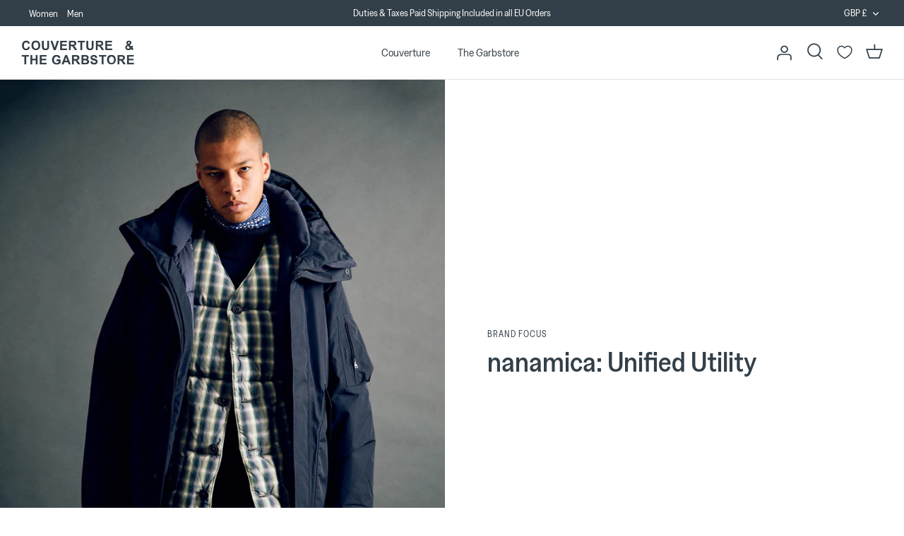

--- FILE ---
content_type: text/html; charset=utf-8
request_url: https://www.couvertureandthegarbstore.com/blogs/journal/nanamica-unified-utility
body_size: 81379
content:
<!DOCTYPE html>
<html lang="en">
<head>
  <script>
    // Google Consent Mode V2 integration script from Consentmo GDPR
    window.isenseRules = {};
    window.isenseRules.gcm = {
        gcmVersion: 2,
        integrationVersion: 2,
        initialState: 7,
        customChanges: false,
        consentUpdated: false,
        adsDataRedaction: true,
        urlPassthrough: false,
        storage: { ad_personalization: "granted", ad_storage: "granted", ad_user_data: "granted", analytics_storage: "granted", functionality_storage: "granted", personalization_storage: "granted", security_storage: "granted", wait_for_update: 500 }
    };
    window.isenseRules.initializeGcm = function (rules) {
      let initialState = rules.initialState;
      let analyticsBlocked = initialState === 0 || initialState === 3 || initialState === 6 || initialState === 7;
      let marketingBlocked = initialState === 0 || initialState === 2 || initialState === 5 || initialState === 7;
      let functionalityBlocked = initialState === 4 || initialState === 5 || initialState === 6 || initialState === 7;
  
      let gdprCache = localStorage.getItem('gdprCache') ? JSON.parse(localStorage.getItem('gdprCache')) : null;
      if (gdprCache && typeof gdprCache.updatedPreferences !== "undefined") {
        let updatedPreferences = gdprCache && typeof gdprCache.updatedPreferences !== "undefined" ? gdprCache.updatedPreferences : null;
        analyticsBlocked = parseInt(updatedPreferences.indexOf('analytics')) > -1;
        marketingBlocked = parseInt(updatedPreferences.indexOf('marketing')) > -1;
        functionalityBlocked = parseInt(updatedPreferences.indexOf('functionality')) > -1;
  
        rules.consentUpdated = true;
      }
      
      isenseRules.gcm = {
        ...rules,
        storage: {
          ad_personalization: marketingBlocked ? "denied" : "granted",
          ad_storage: marketingBlocked ? "denied" : "granted",
          ad_user_data: marketingBlocked ? "denied" : "granted",
          analytics_storage: analyticsBlocked ? "denied" : "granted",
          functionality_storage: functionalityBlocked ? "denied" : "granted",
          personalization_storage: functionalityBlocked ? "denied" : "granted",
          security_storage: "granted",
          wait_for_update: 500
        },
      };
    }
  
    // Google Consent Mode - initialization start
    window.isenseRules.initializeGcm({
      ...window.isenseRules.gcm,
      adsDataRedaction: true,
      urlPassthrough: false,
      initialState: 7
    });
  
    /*
    * initialState acceptable values:
    * 0 - Set both ad_storage and analytics_storage to denied
    * 1 - Set all categories to granted
    * 2 - Set only ad_storage to denied
    * 3 - Set only analytics_storage to denied
    * 4 - Set only functionality_storage to denied
    * 5 - Set both ad_storage and functionality_storage to denied
    * 6 - Set both analytics_storage and functionality_storage to denied
    * 7 - Set all categories to denied
    */
  
    window.dataLayer = window.dataLayer || [];
    function gtag() { window.dataLayer.push(arguments); }
    gtag("consent", "default", isenseRules.gcm.storage);
    isenseRules.gcm.adsDataRedaction && gtag("set", "ads_data_redaction", isenseRules.gcm.adsDataRedaction);
    isenseRules.gcm.urlPassthrough && gtag("set", "url_passthrough", isenseRules.gcm.urlPassthrough);
  </script>


  
<!-- Sweet Analytics -->
<script>
  window.sweet=window.sweet||{},window.sweet.q=sweet.q||[],
  window.sweet.init=function(e){this.cid=e;},
  window.sweet.track=function(){this.q.push(arguments)};var a=document.createElement("script"),
  m=document.getElementsByTagName("script")[0];
  a.async=1,a.src="https://track.sweetanalytics.com/sweet.min.js",m.parentNode.insertBefore(a,m);
  sweet.init('AT-643545669cebb');
  sweet.track('pageview', 1);
</script>
  
	<!-- Added by AVADA SEO Suite -->
	








	<!-- /Added by AVADA SEO Suite -->
  <!-- Symmetry 5.0.1 -->

  <link rel="preload" href="https://www.couvertureandthegarbstore.com/cdn/shop/t/5/assets/styles.css?v=143937794744395191401762276009" as="style">
  <meta charset="utf-8" />
<meta name="viewport" content="width=device-width,initial-scale=1.0" />
<meta http-equiv="X-UA-Compatible" content="IE=edge">

<link rel="preconnect" href="https://cdn.shopify.com" crossorigin>
<link rel="preconnect" href="https://fonts.shopify.com" crossorigin>
<link rel="preconnect" href="https://monorail-edge.shopifysvc.com"><link rel="preload" as="font" href="//www.couvertureandthegarbstore.com/cdn/fonts/arimo/arimo_n4.a7efb558ca22d2002248bbe6f302a98edee38e35.woff2" type="font/woff2" crossorigin><link rel="preload" as="font" href="//www.couvertureandthegarbstore.com/cdn/fonts/arimo/arimo_n7.1d2d0638e6a1228d86beb0e10006e3280ccb2d04.woff2" type="font/woff2" crossorigin><link rel="preload" as="font" href="//www.couvertureandthegarbstore.com/cdn/fonts/arimo/arimo_i4.438ddb21a1b98c7230698d70dc1a21df235701b2.woff2" type="font/woff2" crossorigin><link rel="preload" as="font" href="//www.couvertureandthegarbstore.com/cdn/fonts/arimo/arimo_i7.b9f09537c29041ec8d51f8cdb7c9b8e4f1f82cb1.woff2" type="font/woff2" crossorigin><link rel="preload" as="font" href="//www.couvertureandthegarbstore.com/cdn/fonts/arimo/arimo_n4.a7efb558ca22d2002248bbe6f302a98edee38e35.woff2" type="font/woff2" crossorigin><link rel="preload" as="font" href="//www.couvertureandthegarbstore.com/cdn/fonts/arimo/arimo_n4.a7efb558ca22d2002248bbe6f302a98edee38e35.woff2" type="font/woff2" crossorigin><link rel="preload" as="font" href="//www.couvertureandthegarbstore.com/cdn/fonts/arimo/arimo_n7.1d2d0638e6a1228d86beb0e10006e3280ccb2d04.woff2" type="font/woff2" crossorigin><link rel="preload" href="//www.couvertureandthegarbstore.com/cdn/shop/t/5/assets/vendor.js?v=93785879233572968171640097785" as="script">
<link rel="preload" href="//www.couvertureandthegarbstore.com/cdn/shop/t/5/assets/theme.js?v=63273399847514485911723540459" as="script"><link rel="canonical" href="https://www.couvertureandthegarbstore.com/blogs/journal/nanamica-unified-utility" /><link rel="shortcut icon" href="https://www.couvertureandthegarbstore.com/cdn/shop/files/C_G-LOGO_BLUE_aca670f0-d36d-4e37-ac7e-655c5923918f.png?v=1654617070" type="image/png" />
  <meta name="theme-color" content="#333f48">

  <meta property="og:site_name" content="Couverture &amp; The Garbstore">
<meta property="og:url" content="https://www.couvertureandthegarbstore.com/blogs/journal/nanamica-unified-utility">
<meta property="og:title" content="nanamica: Unified Utility">
<meta property="og:type" content="article">
<meta property="og:description" content="We take at look at how nanamica combines heritage menswear with high-performance sportswear to create &quot;standard wear for the current age&quot;."><meta property="og:image" content="https://www.couvertureandthegarbstore.com/cdn/shop/articles/25.08.22_garbstore_model22093_e845eb68-9249-4183-a62b-eef41317fb97_1200x1200.jpg?v=1676458257">
  <meta property="og:image:secure_url" content="https://www.couvertureandthegarbstore.com/cdn/shop/articles/25.08.22_garbstore_model22093_e845eb68-9249-4183-a62b-eef41317fb97_1200x1200.jpg?v=1676458257">
  <meta property="og:image:width" content="1800">
  <meta property="og:image:height" content="1000"><meta name="twitter:card" content="summary_large_image">
<meta name="twitter:title" content="nanamica: Unified Utility">
<meta name="twitter:description" content="We take at look at how nanamica combines heritage menswear with high-performance sportswear to create &quot;standard wear for the current age&quot;.">

  <link href="https://www.couvertureandthegarbstore.com/cdn/shop/t/5/assets/styles.css?v=143937794744395191401762276009" rel="stylesheet" type="text/css" media="all" />
  
  <!-- Swiper CSS -->
  <link rel="stylesheet" href="https://cdn.jsdelivr.net/npm/swiper@11/swiper-bundle.min.css" />
  
  <!-- Google Tag Manager -->
<script>(function(w,d,s,l,i){w[l]=w[l]||[];w[l].push({'gtm.start':
  new Date().getTime(),event:'gtm.js'});var f=d.getElementsByTagName(s)[0],
  j=d.createElement(s),dl=l!='dataLayer'?'&l='+l:'';j.async=true;j.src=
  'https://www.googletagmanager.com/gtm.js?id='+i+dl;f.parentNode.insertBefore(j,f);
  })(window,document,'script','dataLayer','GTM-N9LCNR');
</script>
<!-- End Google Tag Manager -->
  <!-- click tracking -->
<script>
    // function that gets the path of the clicked element. Borrowed from Simo Ahava. https://www.simoahava.com/analytics/create-css-path-variable-for-click-element/
   function gtm_get_click_element_path(element) {
    var el = element;
    if (el instanceof Node) {
      // Build the list of elements along the path
      var elList = [];
      do {
        if (el instanceof Element) {
          var classString = el.classList ? [].slice.call(el.classList).join('.') : '';
          var elementName = (el.tagName ? el.tagName.toLowerCase() : '') + 
              (classString ? '.' + classString : '') + 
              (el.id ? '#' + el.id : '');
          if (elementName) elList.unshift(elementName);
        }
        el = el.parentNode
      } while (el != null);
      // Get the stringified element object name
      var objString = element.toString().match(/\[object (\w+)\]/);
      var elementType = objString ? objString[1] : element.toString();
      var cssString = elList.join(' > ');
      // Return the CSS path as a string, prefixed with the element object name
      return cssString ? elementType + ': ' + cssString : elementType;
    }
   }
    
   window.addEventListener("click", function(event){

     // track clicks on any element and push it to Shopify customer events
     Shopify.analytics.publish("custom_click",{
         click_element : gtm_get_click_element_path(event.target) || '',
         click_id : event.target.id || '',
         click_classes : event.target.className || '',
         click_text : event.target.innerText || '',
         click_target : event.target.target || '',
         click_url : event.target.href || ''
     });

     // track link clicks and push it to Shopify customer events
     var closestLink = event.target.closest('a')
     if (closestLink){
       Shopify.analytics.publish("custom_link_click",{
         click_element : gtm_get_click_element_path(closestLink.target) || '',
         click_id : closestLink.id || '',
         click_classes : closestLink.className || '',
         click_text : closestLink.innerText || '',
         click_target : closestLink.target || '',
         click_url : closestLink.href || ''
       })
     }
  });
</script>
<!-- end of click tracking -->

  <script>
    window.theme = window.theme || {};
    theme.money_format = "£{{amount}}";
    theme.strings = {
      previous: "Previous",
      next: "Next",
      addressError: "Error looking up that address",
      addressNoResults: "No results for that address",
      addressQueryLimit: "You have exceeded the Google API usage limit. Consider upgrading to a \u003ca href=\"https:\/\/developers.google.com\/maps\/premium\/usage-limits\"\u003ePremium Plan\u003c\/a\u003e.",
      authError: "There was a problem authenticating your Google Maps API Key.",
      icon_labels_left: "Left",
      icon_labels_right: "Right",
      icon_labels_down: "Down",
      icon_labels_close: "Close",
      icon_labels_plus: "Plus",
      cart_terms_confirmation: "You must agree to the terms and conditions before continuing.",
      products_listing_from: "From",
      layout_live_search_see_all: "See all results",
      products_product_add_to_cart: "Add to Cart",
      products_variant_no_stock: "Sold out",
      products_variant_non_existent: "Unavailable",
      onlyXLeft: "[[ quantity ]] in stock",
      products_product_unit_price_separator: " \/ ",
      general_navigation_menu_toggle_aria_label: "Toggle menu",
      general_accessibility_labels_close: "Close",
      products_added_notification_title: "Just added",
      products_added_notification_item: "Item",
      products_added_notification_unit_price: "Item price",
      products_added_notification_quantity: "Qty",
      products_added_notification_total_price: "Total price",
      products_added_notification_shipping_note: "Excl. shipping",
      products_added_notification_keep_shopping: "Keep Shopping",
      products_added_notification_cart: "Cart",
      products_product_adding_to_cart: "Adding",
      products_product_added_to_cart: "Added to cart",
      products_product_unit_price_separator: " \/ ",
      products_added_notification_subtotal: "Subtotal",
      products_labels_sold_out: "Sold Out",
      products_labels_sale: "Sale",
      products_labels_percent_reduction: "[[ amount ]]% off",
      products_labels_value_reduction_html: "[[ amount ]] off",
      products_product_preorder: "Pre-order",
      general_quick_search_pages: "Pages",
      general_quick_search_no_results: "Sorry, we couldn\u0026#39;t find any results",
      collections_general_see_all_subcollections: "See all..."
    };
    theme.routes = {
      search_url: '/search',
      cart_url: '/cart',
      cart_add_url: '/cart/add',
      cart_change_url: '/cart/change'
    };
    theme.settings = {
      cart_type: "drawer",
      quickbuy_style: "off"
    };
    document.documentElement.classList.add('js');
  </script>

  <script src="https://www.couvertureandthegarbstore.com/cdn/shop/t/5/assets/navigation-context.js?v=30278485781147812661716281710" type="text/javascript"></script>
  <script src="//www.couvertureandthegarbstore.com/cdn/shop/t/5/assets/sticky-header.js?v=176275818758700808481716281710" type="text/javascript"></script>
  
  <!-- Swiper JS -->
  <script src="https://cdn.jsdelivr.net/npm/swiper@11/swiper-bundle.min.js" defer></script>
  
  <script src="//www.couvertureandthegarbstore.com/cdn/shop/t/5/assets/main.js?v=170537041120842929571754575256" defer></script>

  <script>window.performance && window.performance.mark && window.performance.mark('shopify.content_for_header.start');</script><meta name="google-site-verification" content="ysDlbkWhlbGP0FzBTGoKZyyqB8yvNElicv5toG8Unfg">
<meta id="shopify-digital-wallet" name="shopify-digital-wallet" content="/55292690532/digital_wallets/dialog">
<meta name="shopify-checkout-api-token" content="0ec465edecece683384dd7d6dd38eeb3">
<meta id="in-context-paypal-metadata" data-shop-id="55292690532" data-venmo-supported="false" data-environment="production" data-locale="en_US" data-paypal-v4="true" data-currency="GBP">
<link rel="alternate" type="application/atom+xml" title="Feed" href="/blogs/journal.atom" />
<script async="async" src="/checkouts/internal/preloads.js?locale=en-GB"></script>
<link rel="preconnect" href="https://shop.app" crossorigin="anonymous">
<script async="async" src="https://shop.app/checkouts/internal/preloads.js?locale=en-GB&shop_id=55292690532" crossorigin="anonymous"></script>
<script id="apple-pay-shop-capabilities" type="application/json">{"shopId":55292690532,"countryCode":"GB","currencyCode":"GBP","merchantCapabilities":["supports3DS"],"merchantId":"gid:\/\/shopify\/Shop\/55292690532","merchantName":"Couverture \u0026 The Garbstore","requiredBillingContactFields":["postalAddress","email","phone"],"requiredShippingContactFields":["postalAddress","email","phone"],"shippingType":"shipping","supportedNetworks":["visa","maestro","masterCard","amex","discover","elo"],"total":{"type":"pending","label":"Couverture \u0026 The Garbstore","amount":"1.00"},"shopifyPaymentsEnabled":true,"supportsSubscriptions":true}</script>
<script id="shopify-features" type="application/json">{"accessToken":"0ec465edecece683384dd7d6dd38eeb3","betas":["rich-media-storefront-analytics"],"domain":"www.couvertureandthegarbstore.com","predictiveSearch":true,"shopId":55292690532,"locale":"en"}</script>
<script>var Shopify = Shopify || {};
Shopify.shop = "couverture-the-garbstore.myshopify.com";
Shopify.locale = "en";
Shopify.currency = {"active":"GBP","rate":"1.0"};
Shopify.country = "GB";
Shopify.theme = {"name":"🌎  MAIN","id":121740230756,"schema_name":"Symmetry","schema_version":"5.0.1","theme_store_id":null,"role":"main"};
Shopify.theme.handle = "null";
Shopify.theme.style = {"id":null,"handle":null};
Shopify.cdnHost = "www.couvertureandthegarbstore.com/cdn";
Shopify.routes = Shopify.routes || {};
Shopify.routes.root = "/";</script>
<script type="module">!function(o){(o.Shopify=o.Shopify||{}).modules=!0}(window);</script>
<script>!function(o){function n(){var o=[];function n(){o.push(Array.prototype.slice.apply(arguments))}return n.q=o,n}var t=o.Shopify=o.Shopify||{};t.loadFeatures=n(),t.autoloadFeatures=n()}(window);</script>
<script>
  window.ShopifyPay = window.ShopifyPay || {};
  window.ShopifyPay.apiHost = "shop.app\/pay";
  window.ShopifyPay.redirectState = null;
</script>
<script id="shop-js-analytics" type="application/json">{"pageType":"article"}</script>
<script defer="defer" async type="module" src="//www.couvertureandthegarbstore.com/cdn/shopifycloud/shop-js/modules/v2/client.init-shop-cart-sync_BN7fPSNr.en.esm.js"></script>
<script defer="defer" async type="module" src="//www.couvertureandthegarbstore.com/cdn/shopifycloud/shop-js/modules/v2/chunk.common_Cbph3Kss.esm.js"></script>
<script defer="defer" async type="module" src="//www.couvertureandthegarbstore.com/cdn/shopifycloud/shop-js/modules/v2/chunk.modal_DKumMAJ1.esm.js"></script>
<script type="module">
  await import("//www.couvertureandthegarbstore.com/cdn/shopifycloud/shop-js/modules/v2/client.init-shop-cart-sync_BN7fPSNr.en.esm.js");
await import("//www.couvertureandthegarbstore.com/cdn/shopifycloud/shop-js/modules/v2/chunk.common_Cbph3Kss.esm.js");
await import("//www.couvertureandthegarbstore.com/cdn/shopifycloud/shop-js/modules/v2/chunk.modal_DKumMAJ1.esm.js");

  window.Shopify.SignInWithShop?.initShopCartSync?.({"fedCMEnabled":true,"windoidEnabled":true});

</script>
<script>
  window.Shopify = window.Shopify || {};
  if (!window.Shopify.featureAssets) window.Shopify.featureAssets = {};
  window.Shopify.featureAssets['shop-js'] = {"shop-cart-sync":["modules/v2/client.shop-cart-sync_CJVUk8Jm.en.esm.js","modules/v2/chunk.common_Cbph3Kss.esm.js","modules/v2/chunk.modal_DKumMAJ1.esm.js"],"init-fed-cm":["modules/v2/client.init-fed-cm_7Fvt41F4.en.esm.js","modules/v2/chunk.common_Cbph3Kss.esm.js","modules/v2/chunk.modal_DKumMAJ1.esm.js"],"init-shop-email-lookup-coordinator":["modules/v2/client.init-shop-email-lookup-coordinator_Cc088_bR.en.esm.js","modules/v2/chunk.common_Cbph3Kss.esm.js","modules/v2/chunk.modal_DKumMAJ1.esm.js"],"init-windoid":["modules/v2/client.init-windoid_hPopwJRj.en.esm.js","modules/v2/chunk.common_Cbph3Kss.esm.js","modules/v2/chunk.modal_DKumMAJ1.esm.js"],"shop-button":["modules/v2/client.shop-button_B0jaPSNF.en.esm.js","modules/v2/chunk.common_Cbph3Kss.esm.js","modules/v2/chunk.modal_DKumMAJ1.esm.js"],"shop-cash-offers":["modules/v2/client.shop-cash-offers_DPIskqss.en.esm.js","modules/v2/chunk.common_Cbph3Kss.esm.js","modules/v2/chunk.modal_DKumMAJ1.esm.js"],"shop-toast-manager":["modules/v2/client.shop-toast-manager_CK7RT69O.en.esm.js","modules/v2/chunk.common_Cbph3Kss.esm.js","modules/v2/chunk.modal_DKumMAJ1.esm.js"],"init-shop-cart-sync":["modules/v2/client.init-shop-cart-sync_BN7fPSNr.en.esm.js","modules/v2/chunk.common_Cbph3Kss.esm.js","modules/v2/chunk.modal_DKumMAJ1.esm.js"],"init-customer-accounts-sign-up":["modules/v2/client.init-customer-accounts-sign-up_CfPf4CXf.en.esm.js","modules/v2/client.shop-login-button_DeIztwXF.en.esm.js","modules/v2/chunk.common_Cbph3Kss.esm.js","modules/v2/chunk.modal_DKumMAJ1.esm.js"],"pay-button":["modules/v2/client.pay-button_CgIwFSYN.en.esm.js","modules/v2/chunk.common_Cbph3Kss.esm.js","modules/v2/chunk.modal_DKumMAJ1.esm.js"],"init-customer-accounts":["modules/v2/client.init-customer-accounts_DQ3x16JI.en.esm.js","modules/v2/client.shop-login-button_DeIztwXF.en.esm.js","modules/v2/chunk.common_Cbph3Kss.esm.js","modules/v2/chunk.modal_DKumMAJ1.esm.js"],"avatar":["modules/v2/client.avatar_BTnouDA3.en.esm.js"],"init-shop-for-new-customer-accounts":["modules/v2/client.init-shop-for-new-customer-accounts_CsZy_esa.en.esm.js","modules/v2/client.shop-login-button_DeIztwXF.en.esm.js","modules/v2/chunk.common_Cbph3Kss.esm.js","modules/v2/chunk.modal_DKumMAJ1.esm.js"],"shop-follow-button":["modules/v2/client.shop-follow-button_BRMJjgGd.en.esm.js","modules/v2/chunk.common_Cbph3Kss.esm.js","modules/v2/chunk.modal_DKumMAJ1.esm.js"],"checkout-modal":["modules/v2/client.checkout-modal_B9Drz_yf.en.esm.js","modules/v2/chunk.common_Cbph3Kss.esm.js","modules/v2/chunk.modal_DKumMAJ1.esm.js"],"shop-login-button":["modules/v2/client.shop-login-button_DeIztwXF.en.esm.js","modules/v2/chunk.common_Cbph3Kss.esm.js","modules/v2/chunk.modal_DKumMAJ1.esm.js"],"lead-capture":["modules/v2/client.lead-capture_DXYzFM3R.en.esm.js","modules/v2/chunk.common_Cbph3Kss.esm.js","modules/v2/chunk.modal_DKumMAJ1.esm.js"],"shop-login":["modules/v2/client.shop-login_CA5pJqmO.en.esm.js","modules/v2/chunk.common_Cbph3Kss.esm.js","modules/v2/chunk.modal_DKumMAJ1.esm.js"],"payment-terms":["modules/v2/client.payment-terms_BxzfvcZJ.en.esm.js","modules/v2/chunk.common_Cbph3Kss.esm.js","modules/v2/chunk.modal_DKumMAJ1.esm.js"]};
</script>
<script>(function() {
  var isLoaded = false;
  function asyncLoad() {
    if (isLoaded) return;
    isLoaded = true;
    var urls = ["https:\/\/cdn1.stamped.io\/files\/widget.min.js?shop=couverture-the-garbstore.myshopify.com","https:\/\/d1hcrjcdtouu7e.cloudfront.net\/js\/gdpr_cookie_consent.min.js?shop=couverture-the-garbstore.myshopify.com","\/\/cdn.shopify.com\/proxy\/20f33b1a53741727701d7fdd8a6d82fe950145057088c751090b48fc89c49d88\/feed.mulwi.com\/js\/init.js?shop=couverture-the-garbstore.myshopify.com\u0026sp-cache-control=cHVibGljLCBtYXgtYWdlPTkwMA"];
    for (var i = 0; i < urls.length; i++) {
      var s = document.createElement('script');
      s.type = 'text/javascript';
      s.async = true;
      s.src = urls[i];
      var x = document.getElementsByTagName('script')[0];
      x.parentNode.insertBefore(s, x);
    }
  };
  if(window.attachEvent) {
    window.attachEvent('onload', asyncLoad);
  } else {
    window.addEventListener('load', asyncLoad, false);
  }
})();</script>
<script id="__st">var __st={"a":55292690532,"offset":0,"reqid":"34361204-9ee4-43e7-8277-3c70d8e23e80-1769818578","pageurl":"www.couvertureandthegarbstore.com\/blogs\/journal\/nanamica-unified-utility","s":"articles-557191888996","u":"8020f78db10a","p":"article","rtyp":"article","rid":557191888996};</script>
<script>window.ShopifyPaypalV4VisibilityTracking = true;</script>
<script id="captcha-bootstrap">!function(){'use strict';const t='contact',e='account',n='new_comment',o=[[t,t],['blogs',n],['comments',n],[t,'customer']],c=[[e,'customer_login'],[e,'guest_login'],[e,'recover_customer_password'],[e,'create_customer']],r=t=>t.map((([t,e])=>`form[action*='/${t}']:not([data-nocaptcha='true']) input[name='form_type'][value='${e}']`)).join(','),a=t=>()=>t?[...document.querySelectorAll(t)].map((t=>t.form)):[];function s(){const t=[...o],e=r(t);return a(e)}const i='password',u='form_key',d=['recaptcha-v3-token','g-recaptcha-response','h-captcha-response',i],f=()=>{try{return window.sessionStorage}catch{return}},m='__shopify_v',_=t=>t.elements[u];function p(t,e,n=!1){try{const o=window.sessionStorage,c=JSON.parse(o.getItem(e)),{data:r}=function(t){const{data:e,action:n}=t;return t[m]||n?{data:e,action:n}:{data:t,action:n}}(c);for(const[e,n]of Object.entries(r))t.elements[e]&&(t.elements[e].value=n);n&&o.removeItem(e)}catch(o){console.error('form repopulation failed',{error:o})}}const l='form_type',E='cptcha';function T(t){t.dataset[E]=!0}const w=window,h=w.document,L='Shopify',v='ce_forms',y='captcha';let A=!1;((t,e)=>{const n=(g='f06e6c50-85a8-45c8-87d0-21a2b65856fe',I='https://cdn.shopify.com/shopifycloud/storefront-forms-hcaptcha/ce_storefront_forms_captcha_hcaptcha.v1.5.2.iife.js',D={infoText:'Protected by hCaptcha',privacyText:'Privacy',termsText:'Terms'},(t,e,n)=>{const o=w[L][v],c=o.bindForm;if(c)return c(t,g,e,D).then(n);var r;o.q.push([[t,g,e,D],n]),r=I,A||(h.body.append(Object.assign(h.createElement('script'),{id:'captcha-provider',async:!0,src:r})),A=!0)});var g,I,D;w[L]=w[L]||{},w[L][v]=w[L][v]||{},w[L][v].q=[],w[L][y]=w[L][y]||{},w[L][y].protect=function(t,e){n(t,void 0,e),T(t)},Object.freeze(w[L][y]),function(t,e,n,w,h,L){const[v,y,A,g]=function(t,e,n){const i=e?o:[],u=t?c:[],d=[...i,...u],f=r(d),m=r(i),_=r(d.filter((([t,e])=>n.includes(e))));return[a(f),a(m),a(_),s()]}(w,h,L),I=t=>{const e=t.target;return e instanceof HTMLFormElement?e:e&&e.form},D=t=>v().includes(t);t.addEventListener('submit',(t=>{const e=I(t);if(!e)return;const n=D(e)&&!e.dataset.hcaptchaBound&&!e.dataset.recaptchaBound,o=_(e),c=g().includes(e)&&(!o||!o.value);(n||c)&&t.preventDefault(),c&&!n&&(function(t){try{if(!f())return;!function(t){const e=f();if(!e)return;const n=_(t);if(!n)return;const o=n.value;o&&e.removeItem(o)}(t);const e=Array.from(Array(32),(()=>Math.random().toString(36)[2])).join('');!function(t,e){_(t)||t.append(Object.assign(document.createElement('input'),{type:'hidden',name:u})),t.elements[u].value=e}(t,e),function(t,e){const n=f();if(!n)return;const o=[...t.querySelectorAll(`input[type='${i}']`)].map((({name:t})=>t)),c=[...d,...o],r={};for(const[a,s]of new FormData(t).entries())c.includes(a)||(r[a]=s);n.setItem(e,JSON.stringify({[m]:1,action:t.action,data:r}))}(t,e)}catch(e){console.error('failed to persist form',e)}}(e),e.submit())}));const S=(t,e)=>{t&&!t.dataset[E]&&(n(t,e.some((e=>e===t))),T(t))};for(const o of['focusin','change'])t.addEventListener(o,(t=>{const e=I(t);D(e)&&S(e,y())}));const B=e.get('form_key'),M=e.get(l),P=B&&M;t.addEventListener('DOMContentLoaded',(()=>{const t=y();if(P)for(const e of t)e.elements[l].value===M&&p(e,B);[...new Set([...A(),...v().filter((t=>'true'===t.dataset.shopifyCaptcha))])].forEach((e=>S(e,t)))}))}(h,new URLSearchParams(w.location.search),n,t,e,['guest_login'])})(!0,!0)}();</script>
<script integrity="sha256-4kQ18oKyAcykRKYeNunJcIwy7WH5gtpwJnB7kiuLZ1E=" data-source-attribution="shopify.loadfeatures" defer="defer" src="//www.couvertureandthegarbstore.com/cdn/shopifycloud/storefront/assets/storefront/load_feature-a0a9edcb.js" crossorigin="anonymous"></script>
<script crossorigin="anonymous" defer="defer" src="//www.couvertureandthegarbstore.com/cdn/shopifycloud/storefront/assets/shopify_pay/storefront-65b4c6d7.js?v=20250812"></script>
<script data-source-attribution="shopify.dynamic_checkout.dynamic.init">var Shopify=Shopify||{};Shopify.PaymentButton=Shopify.PaymentButton||{isStorefrontPortableWallets:!0,init:function(){window.Shopify.PaymentButton.init=function(){};var t=document.createElement("script");t.src="https://www.couvertureandthegarbstore.com/cdn/shopifycloud/portable-wallets/latest/portable-wallets.en.js",t.type="module",document.head.appendChild(t)}};
</script>
<script data-source-attribution="shopify.dynamic_checkout.buyer_consent">
  function portableWalletsHideBuyerConsent(e){var t=document.getElementById("shopify-buyer-consent"),n=document.getElementById("shopify-subscription-policy-button");t&&n&&(t.classList.add("hidden"),t.setAttribute("aria-hidden","true"),n.removeEventListener("click",e))}function portableWalletsShowBuyerConsent(e){var t=document.getElementById("shopify-buyer-consent"),n=document.getElementById("shopify-subscription-policy-button");t&&n&&(t.classList.remove("hidden"),t.removeAttribute("aria-hidden"),n.addEventListener("click",e))}window.Shopify?.PaymentButton&&(window.Shopify.PaymentButton.hideBuyerConsent=portableWalletsHideBuyerConsent,window.Shopify.PaymentButton.showBuyerConsent=portableWalletsShowBuyerConsent);
</script>
<script data-source-attribution="shopify.dynamic_checkout.cart.bootstrap">document.addEventListener("DOMContentLoaded",(function(){function t(){return document.querySelector("shopify-accelerated-checkout-cart, shopify-accelerated-checkout")}if(t())Shopify.PaymentButton.init();else{new MutationObserver((function(e,n){t()&&(Shopify.PaymentButton.init(),n.disconnect())})).observe(document.body,{childList:!0,subtree:!0})}}));
</script>
<link id="shopify-accelerated-checkout-styles" rel="stylesheet" media="screen" href="https://www.couvertureandthegarbstore.com/cdn/shopifycloud/portable-wallets/latest/accelerated-checkout-backwards-compat.css" crossorigin="anonymous">
<style id="shopify-accelerated-checkout-cart">
        #shopify-buyer-consent {
  margin-top: 1em;
  display: inline-block;
  width: 100%;
}

#shopify-buyer-consent.hidden {
  display: none;
}

#shopify-subscription-policy-button {
  background: none;
  border: none;
  padding: 0;
  text-decoration: underline;
  font-size: inherit;
  cursor: pointer;
}

#shopify-subscription-policy-button::before {
  box-shadow: none;
}

      </style>

<script>window.performance && window.performance.mark && window.performance.mark('shopify.content_for_header.end');</script>

  

   <!-- New In label product limits -->
  <script>
    window.settings_prod_new_limit_int = 14;
    window.settings_show_new_in_label = 'true';
    window.settings_new_in_method = 'date';
  </script>

  <!-- Custom product labels  -->

  <!-- Algolia head -->
    <script src="https://www.couvertureandthegarbstore.com/cdn/shop/t/5/assets/algolia_config.js?v=149444523517159234771745595257" type="text/javascript"></script>





  <script src="https://cdn.jsdelivr.net/npm/algoliasearch@4.5.1/dist/algoliasearch-lite.umd.js" integrity="sha256-EXPXz4W6pQgfYY3yTpnDa3OH8/EPn16ciVsPQ/ypsjk=" crossorigin="anonymous"></script>
  <script src="https://cdn.jsdelivr.net/npm/instantsearch.js@4.8.3/dist/instantsearch.production.min.js" integrity="sha256-LAGhRRdtVoD6RLo2qDQsU2mp+XVSciKRC8XPOBWmofM=" crossorigin="anonymous"></script>
  <script src="https://cdn.jsdelivr.net/npm/hogan.js@3.0.2/dist/hogan-3.0.2.min.js" integrity="sha256-jIAAmB65ff5CEFvV6DRfRWjHFwqq+AHeV4le8f8PYp4=" crossorigin="anonymous"></script>
  <script src="https://cdn.jsdelivr.net/npm/autocomplete.js@0.37.1/dist/autocomplete.min.js" integrity="sha256-YVWQosorZnr6fALvOW9VALYuInld27RkSPkElGBdCaU=" crossorigin="anonymous"></script>
  <script src="https://cdn.jsdelivr.net/npm/search-insights@1.6.3/dist/search-insights.min.js" integrity="sha256-8r3eU2ketKjC+f59eAY6ejwSsgPjNY5Ca1yt67nz2TM=" crossorigin="anonymous"></script>
<script type="text/template" id="template_algolia_money_format">£{{amount}}
</script>
<script type="text/template" id="template_algolia_current_collection_id">{
    "currentCollectionID": 
}
</script>
<script type="text/template" id="template_algolia_autocomplete"><div class="
  aa-columns-container

  [[# with.articles ]] aa-with-articles [[/ with.articles ]]
  [[^ with.articles ]] aa-without-articles [[/ with.articles ]]

  [[# with.collections ]] aa-with-collections [[/ with.collections ]]
  [[^ with.collections ]] aa-without-collections [[/ with.collections ]]

  [[# with.footer ]] aa-with-footer [[/ with.footer ]]
  [[^ with.footer ]] aa-without-footer [[/ with.footer ]]

  [[# with.poweredBy ]] aa-with-powered-by [[/ with.poweredBy ]]
  [[^ with.poweredBy ]] aa-without-powered-by [[/ with.poweredBy ]]

  [[# with.products ]] aa-with-products [[/ with.products ]]
  [[^ with.products ]] aa-without-products [[/ with.products ]]

  [[# with.pages ]] aa-with-pages [[/ with.pages ]]
  [[^ with.pages ]] aa-without-pages [[/ with.pages ]]
">

  

  <div class="aa-left-column"> 
     <div class="aa-articles-header">
      Products
    </div>
    <div class="aa-dataset-products aa-right-column"></div>
  </div>

  <div class="aa-right-column-wrapper">
     <div class="aa-collections">
      <div class="aa-collections-header">
        Categories
      </div>
      <div class="aa-dataset-collections"></div>
    </div>

    <div class="aa-articles">
      <div class="aa-articles-header">
        Blog posts
      </div>
      <div class="aa-dataset-articles"></div>
    </div>

    <div class="aa-pages">
      <div class="aa-pages-header">
        Pages
      </div>
      <div class="aa-dataset-pages"></div>
    </div>

    <div class="aa-powered-by">
      <a
        class="aa-powered-by-logo"
        href="https://www.algolia.com/search-solutions/shopify/?utm_source=shopify&utm_medium=link&utm_campaign=autocomplete-[[ storeName ]]"
      ></a>
    </div>
  </div>



</div>
</script>
<script type="text/template" id="template_algolia_autocomplete.css">.algolia-autocomplete {
  box-sizing: border-box;
  background: white;
  box-shadow: 0px 8px 16px 0px #33333329;
  z-index: 10000 !important;
  color: black;
  text-align: left;
  padding: 20px;
  overflow-y: scroll;
  height: 100%;
  max-height: 75vh;
}

.aa-dropdown-menu .aa-highlight {
  color: black;
  font-weight: bold;
}

.aa-dataset-collections .aa-highlight {
  font-size: 14px;
}

.aa-dropdown-menu .aa-cursor {
  cursor: pointer;
  background: #f8f8f8;
}

/* Resets */
.aa-dropdown-menu div,
.aa-dropdown-menu p,
.aa-dropdown-menu span,
.aa-dropdown-menu a {
  box-sizing: border-box;
  margin: 0;
  padding: 0;
  line-height: 1;
  font-size: initial;
}

/* Links */
.aa-dropdown-menu a,
.aa-dropdown-menu a:hover,
.aa-dropdown-menu a:focus,
.aa-dropdown-menu a:active {
  font-weight: initial;
  font-style: initial;
  text-decoration: initial;
  color: [[ colors.main ]];
}

.aa-dropdown-menu a:hover,
.aa-dropdown-menu a:focus,
.aa-dropdown-menu a:active {
  text-decoration: underline;
}

/* Column layout */
.aa-dropdown-menu .aa-left-column {
  position: relative;
  width: 100%;
  margin-right: 30px;
}

@media (max-width: 680px) {
  .aa-dropdown-menu .aa-left-column {
    width: 100%;
  }
}

.aa-dropdown-menu-size-xs .aa-left-column,
.aa-dropdown-menu-size-sm .aa-left-column {
  padding: 0 12px 32px;
}

@media (max-width: 680px) {
  .aa-dropdown-menu-size-xs .aa-left-column,
  .aa-dropdown-menu-size-sm .aa-left-column {
    padding: 0;
  }
}

.aa-dropdown-menu .aa-with-powered-by .aa-left-column {
  padding-bottom: 48px;
}

.aa-dropdown-menu-size-xs .aa-without-powered-by .aa-left-column,
.aa-dropdown-menu-size-sm .aa-without-powered-by .aa-left-column {
  padding-bottom: 0;
}

.aa-dropdown-menu .aa-left-column .aa-title {
  color: #333;
  font-size: 14px;
}

.aa-dropdown-menu .aa-right-column-wrapper {
  width: 40%;
}

@media (max-width: 680px) {
  .aa-dropdown-menu .aa-right-column-wrapper {
    width: 100%;
  }
}

.aa-dropdown-menu .aa-right-column {
  position: relative;
  padding: 24px 0 60px 0;
}

.aa-dropdown-menu-size-xs .aa-right-column,
.aa-dropdown-menu-size-sm .aa-right-column {
  padding: 0 0 60px 0;
}

.aa-dropdown-menu-size-md .aa-without-footer .aa-right-column,
.aa-dropdown-menu-size-lg .aa-without-footer .aa-right-column {
  padding-bottom: 0;
}

.aa-dropdown-menu-size-xs .aa-without-footer .aa-right-column,
.aa-dropdown-menu-size-sm .aa-without-footer .aa-right-column {
  padding-bottom: 0;
  margin-bottom: 8px;
}

.aa-dropdown-menu-size-lg .aa-columns-container {
  direction: rtl;
  width: 100%;
  display: table;
  table-layout: fixed;
}

.aa-columns-container {
  display: flex;
}

@media (max-width: 680px) {
  .aa-columns-container {
    flex-direction: column;
  }
}

.aa-dropdown-menu-size-lg .aa-left-column,
.aa-dropdown-menu-size-lg .aa-right-column {
  display: table-cell;
  direction: ltr;
  vertical-align: top;
}

.aa-dropdown-menu-size-lg .aa-left-column {
  width: 30%;
}

.aa-dropdown-menu-size-lg .aa-without-articles.aa-without-collections .aa-left-column {
  display: none;
}

.aa-dropdown-menu-size-lg .aa-without-products .aa-left-column {
  width: 100%;
}

.aa-dropdown-menu-size-lg .aa-right-column {
  width: 70%;
  border-left: 1px solid #ebebeb;
  padding-bottom: 64px;
}

.aa-dropdown-menu-size-lg .aa-without-articles.aa-without-collections .aa-right-column {
  width: 100%;
  border-left: none;
}

.aa-dropdown-menu-size-lg .aa-without-products .aa-right-column {
  display: none;
}

/* Products group */
.aa-dropdown-menu .aa-right-column .aa-suggestions {
  display: flex !important;
  flex-wrap: wrap;
}

.aa-dropdown-menu .aa-right-column .aa-suggestion {
  width: 33%;
  margin-left: 0;
  padding: 10px;
}

@media (max-width: 1000px) {
  .aa-dropdown-menu .aa-right-column .aa-suggestion {
    width: 50%;
  }
}

.aa-dropdown-menu .aa-dataset-products .aa-suggestions:after {
  content: '';
  display: block;
  clear: both;
}

.aa-dropdown-menu .aa-without-products .aa-dataset-products {
  display: none;
}

.aa-dropdown-menu .aa-products-empty {
  margin-bottom: 16px;
}

.aa-dropdown-menu .aa-products-empty .aa-no-result {
  color: [[ colors.secondary ]];
}

.aa-dropdown-menu .aa-products-empty .aa-see-all {
  margin-top: 30px;
}

/* Product */
.aa-dropdown-menu .aa-dataset-products .aa-suggestion {
  margin-bottom: 16px;
  margin-top: -4px; /* -$v_padding */
}

.aa-dropdown-menu-size-xs .aa-dataset-products .aa-suggestion,
.aa-dropdown-menu-size-sm .aa-dataset-products .aa-suggestion {
  width: 50%;
}

.aa-dropdown-menu .aa-product {
  position: relative;
  min-height: 56px; /* $img_size + 2 * $v_padding */
  padding: 4px 16px 4px 0; /* $v_padding, $h_padding */
}

.aa-dropdown-menu .aa-product-picture {
  width: 105px; /* $img_size */
  height: 145px; /* $img_size */
  top: 4px; /* $v_padding */
  left: 16px; /* $h_padding */
  background-position: center center;
  background-size: contain;
  background-repeat: no-repeat;
  margin: 0 auto 10px;
}

.aa-dropdown-menu-size-xs .aa-product {
  padding: 4px;
}

.aa-dropdown-menu-size-xs .aa-product-picture {
  display: none;
}

.aa-dropdown-menu-size-xs .aa-product-text {
  margin: 0;
}

.aa-dropdown-menu .aa-product-info {
  font-size: 0.85em;
  color: [[ colors.secondary ]];
}

.aa-dropdown-menu .aa-product-price {
  color: [[ colors.main ]];
}

.aa-dropdown-menu .aa-product-title,
.aa-dropdown-menu .aa-product-info {
  width: 100%;
  margin-top: -0.4em;
  white-space: nowrap;
  overflow: hidden;
  text-overflow: ellipsis;
  line-height: 1.5;
}

.aa-dropdown-menu .aa-product-price,
.aa-dropdown-menu .aa-product-title {
  color: #333;
  font-size: 12px;
  margin-bottom: 5px;
}

.aa-dropdown-menu .aa-product-info {
  font-size: 10px;
  margin-bottom: 5px;
}

/* Collections, Articles & Pages */
.aa-dropdown-menu .aa-without-collections .aa-collections {
  display: none;
}

.aa-dropdown-menu .aa-without-articles .aa-articles {
  display: none;
}

.aa-dropdown-menu .aa-without-pages .aa-pages {
  display: none;
}

.aa-dropdown-menu .aa-collections,
.aa-dropdown-menu .aa-articles,
.aa-dropdown-menu .aa-pages {
  margin-bottom: 24px;
}

.aa-dropdown-menu .aa-collections-empty .aa-no-result,
.aa-dropdown-menu .aa-articles-empty .aa-no-result,
.aa-dropdown-menu .aa-pages-empty .aa-no-result {
  opacity: 0.7;
}

.aa-dropdown-menu .aa-collections-header,
.aa-dropdown-menu .aa-articles-header,
.aa-dropdown-menu .aa-pages-header {
  margin-bottom: 8px;
  text-transform: uppercase;
  font-size: 14px;
  color: #333;
  border-bottom: 1px solid #333;
  padding-bottom: 7px;
}

.aa-dropdown-menu .aa-collection,
.aa-dropdown-menu .aa-article,
.aa-dropdown-menu .aa-page {
  padding: 4px 4px 4px 0;
}

/* Footer */
.aa-dropdown-menu .aa-footer {
  display: flex;
  justify-content: center;
  width: 100%;
  position: absolute;
  left: 0;
  bottom: 0;
  padding-bottom: 20px;
  color: rgb(21, 142, 194);
}

.aa-dropdown-menu-size-sm .aa-footer {
  padding: 0;
  margin-bottom: 24px;
}

.aa-dropdown-menu-size-xs .aa-footer {
  padding: 0 16px;
  margin-bottom: 24px;
}

.aa-dropdown-menu-size-lg .aa-footer {
  padding: 16px 48px;
  background-color: #f8f8f8;
}

/* view all button */

.aa-view-all-btn {
  text-align: center;
  color: #fff !important;
  text-decoration: none;
  cursor: pointer;
  background-color: #333F48;
  margin-top: 10px;
  font-weight: 500;
  text-transform: uppercase;
  border-radius: 2px;
  padding: 10px 32px!important;
  font-size: 14px;
  line-height: 22px;
}

@media (max-width: 680px) {
  .aa-view-all-btn {
    display: block;
  }
}

.aa-view-all-btn:hover {
  text-decoration: none!important;
}

.aa-nbhits,
.aa-view-all-btn,
.aa-translate-items {
  font-size: 14px!important;
}

.aa-translate-items:after {
  width: 35px;
  height: 11px;
  display: inline-block;
  background: url("data:image/svg+xml,%3Csvg width='16' height='16' viewBox='0 0 16 16' xmlns='https://www.w3.org/2000/svg'%3E%3Cpath d='M0.999532 6.99973H12.1695L7.28953 2.11973C6.89953 1.72973 6.89953 1.08973 7.28953 0.699727C7.67953 0.309727 8.30953 0.309727 8.69953 0.699727L15.2895 7.28973C15.6795 7.67973 15.6795 8.30973 15.2895 8.69973L8.69953 15.2897C8.30953 15.6797 7.67953 15.6797 7.28953 15.2897C6.89953 14.8997 6.89953 14.2697 7.28953 13.8797L12.1695 8.99973H0.999532C0.449532 8.99973 -0.000468254 8.54973 -0.000468254 7.99973C-0.000468254 7.44973 0.449532 6.99973 0.999532 6.99973Z' fill='white'/%3E%3C/svg%3E%0A");
  background-repeat: no-repeat;
  background-position: center center;
}

/* Powered By */

.aa-dropdown-menu .aa-without-powered-by .aa-powered-by {
  display: none;
}

.aa-dropdown-menu .aa-powered-by {
  width: 100%;
  position: absolute;
  left: 0;
  bottom: 16px;
  text-align: center;
  font-size: 0.8em;
  color: [[ colors.secondary ]];
}

.aa-dropdown-menu .aa-powered-by-logo {
  display: inline-block;
  width: 142px;
  height: 24px;
  margin-bottom: -6px;
  background-position: center center;
  background-size: contain;
  background-repeat: no-repeat;
  background-image: url([data-uri]);
}

.aa-product .aa-highlight {
  color: unset !important;
  font-size: inherit;
  font-weight: inherit !important;
}
</script>
<script type="text/template" id="template_algolia_autocomplete_pages_empty"><div class="aa-pages-empty">
  <div class="aa-no-result">
    [[ translations.noPageFound ]]
  </div>
</div>
</script>
<script type="text/template" id="template_algolia_autocomplete_page"><div class="aa-page">
  <div class="aa-picture" style="background-image: url('[[# helpers.iconImage ]][[/ helpers.iconImage ]]')"></div>
  <div class="aa-text">
    <span class="aa-title">[[& _highlightResult.title.value ]]</span>
  </div>
</div>
</script>
<script type="text/template" id="template_algolia_autocomplete_collection"><div class="aa-collection">
  <div class="aa-picture" style="background-image: url('[[# helpers.iconImage ]][[/ helpers.iconImage ]]')"></div>
  <div class="aa-text">
    <span class="aa-title">[[& _highlightResult.title.value ]]</span>
  </div>
</div>
</script>
<script type="text/template" id="template_algolia_autocomplete_collections_empty"><div class="aa-collections-empty">
  <div class="aa-no-result">
    [[ translations.noCollectionFound ]]
  </div>
</div>
</script>
<script type="text/template" id="template_algolia_autocomplete_article"><div class="aa-article">
  <div class="aa-text">
    <span class="aa-title">[[& _highlightResult.title.value ]]</span>
  </div>
</div>
</script>
<script type="text/template" id="template_algolia_autocomplete_articles_empty"><div class="aa-articles-empty">
  <div class="aa-no-result">
    No articles found
  </div>
</div>
</script>
<script type="text/template" id="template_algolia_autocomplete_product"><div data-algolia-index="[[ _index ]]" data-algolia-position="[[ _position ]]" data-algolia-queryid="[[ queryID ]]" data-algolia-objectid="[[ objectID ]]" class="aa-product">
  <div class="aa-product-picture" style="background-image: url('[[# helpers.compactImage ]][[/ helpers.compactImage ]]')"></div>
  <div class="aa-product-text">
    <p class="aa-product-title">
      [[# helpers.fullHTMLTitle ]][[/ helpers.fullHTMLTitle ]]
    </p>
    <p class="aa-product-info">
      [[# product_type ]]
        [[& _highlightResult.product_type.value ]]
      [[/ product_type ]]
      [[# vendor ]]
        [[# helpers.by ]] [[& _highlightResult.vendor.value ]] [[/ helpers.by ]]
      [[/ vendor ]]
    </p>
    <p class="aa-product-price">
      [[# helpers.autocompletePrice ]][[/ helpers.autocompletePrice ]]
    </p>
  </div>
</div>
</script>
<script type="text/template" id="template_algolia_autocomplete_products_empty"><div class="aa-products-empty">
  <p class="aa-no-result">
    [[# helpers.no_result_for ]] "[[ query ]]" [[/ helpers.no_result_for]]
  </p>

  <p class="aa-see-all">
    <a class="aa-view-all-btn" href="/collections/mens-latest">
      View Men's New Arrivals
    </a>
  </p>
  <p class="aa-see-all">
    <a class="aa-view-all-btn" href="/collections/womens-latest">
      View Women's New Arrivals
    </a>
  </p>
</div>
</script>
<script type="text/template" id="template_algolia_autocomplete_footer"><div class="aa-footer">
    <a class="aa-footer-link aa-view-all-btn" href="/search?q=[[ query ]]">
    [[ translations.allProducts ]]
    <span class="aa-nbhits">[[# helpers.formatNumber ]][[ nbHits ]][[/ helpers.formatNumber ]]</span>
    <span class="aa-translate-items">[[ translations.items ]]</span>
  </a>
</div>
</script>
<script type="text/template" id="template_algolia_instant_search"><div class="ais-instant-search" data-section-type="collection-template">
    <div class="">
        <!-- @TODO REMOVE -->
        <div style="display: none">
            <div class="ais-facets-button">
                Show filters
            </div>
            <div class="ais-input">
                <div class="ais-input--label">
                    [[ translations.search ]]
                </div>
                <div class="ais-search-box-container"></div>
                <div class="ais-input-button">
                    <div class="ais-clear-input-icon"></div>
                    <a title="Search by Algolia - Click to know more"
                       href="https://www.algolia.com/search-solutions/shopify/?utm_source=shopify&utm_medium=link&utm_campaign=instantsearch-[[ storeName ]]">
                        <div class="ais-algolia-icon"></div>
                    </a>
                </div>
            </div>
        </div>

        

        <div class="utility-bar" data-ajax-scroll-to>
            <div class="utility-bar__left">
                <a href="#" class="toggle-btn utility-bar__item " data-toggle-filters>
                    <span class="button-icon"><svg width="23" height="19" viewBox="0 0 20 20" stroke-width="1.25" fill="none" xmlns="https://www.w3.org/2000/svg">
  <line x1="1" y1="6" x2="19" y2="6" stroke="currentColor" stroke-linecap="round" stroke-linejoin="round"></line>
  <line x1="1" y1="14" x2="19" y2="14" stroke="currentColor" stroke-linecap="round" stroke-linejoin="round"></line>
  <circle cx="7" cy="6" r="3" fill="none" stroke="currentColor"></circle>
  <circle cx="13" cy="14" r="3" fill="none" stroke="currentColor"></circle>
</svg></span>
                    <span>Filter</span>
                    <span class="toggle-btn__chevron"><svg xmlns="https://www.w3.org/2000/svg" width="24" height="24" viewBox="0 0 24 24" fill="none" stroke="currentColor" stroke-width="2" stroke-linecap="round" stroke-linejoin="round" class="feather feather-chevron-right"><title>Right</title><polyline points="9 18 15 12 9 6"></polyline></svg></span>
                </a>
            </div>
            <div class="utility-bar__centre">
                <div class="ais-stats-container"></div>
            </div>
            <div class="utility-bar__right">
                <div class="utility-bar__item desktop-only">
                    <div class="ais-sort-orders-container">
                        <div class="link-dropdown link-dropdown--right-aligned">
    <div class="visually-hidden" id="sort-dropdown-heading">Sort by</div>
    <button class="link-dropdown__button notabutton" aria-expanded="false" aria-controls="sort-dropdown-options"
            aria-describedby="sort-dropdown-heading">

        <span class="link-dropdown__button-text" data-current-sort-title></span>

        <span class="link-dropdown__button-icon">
            <svg xmlns="https://www.w3.org/2000/svg" width="24"
                 height="24" viewBox="0 0 24 24" fill="none"
                 stroke="currentColor" stroke-width="1.3"
                 stroke-linecap="round" stroke-linejoin="round"
                 class="feather feather-chevron-down"><title>Down</title>
                <polyline points="6 9 12 15 18 9"></polyline>
            </svg>
        </span>
    </button>

    <div class="link-dropdown__options" id="sort-dropdown-options" data-sort-by-options></div>
</div>

                    </div>
                </div>
                <div class="utility-bar__item mobile-only">
                    <div class="layout-switchers">
                        <a class="layout-switch layout-switch--two-columns layout-switch--active" href="#"
                           data-switch-mobile-layout-cols="2">
                            <svg
                                    xmlns="https://www.w3.org/2000/svg" width="24" height="24" viewBox="0 0 24 24"
                                    fill="none"
                                    stroke="currentColor" stroke-width="1.3" stroke-linecap="round"
                                    stroke-linejoin="round"
                                    class="feather feather-chevron-down">
                                <polyline points="2 2 10 2 10 10 2 10 2 2"></polyline>
                                <polyline points="14 2 22 2 22 10 14 10 14 2"></polyline>
                                <polyline points="14 14 22 14 22 22 14 22 14 14"></polyline>
                                <polyline points="2 14 10 14 10 22 2 22 2 14"></polyline>
                            </svg>
                        </a>
                        <a class="layout-switch layout-switch--one-column" href="#"
                           data-switch-mobile-layout-cols="1"
                        >
                            <svg xmlns="https://www.w3.org/2000/svg"
                                 width="24" height="24"
                                 viewBox="0 0 24 24" fill="none"
                                 stroke="currentColor" stroke-width="1.3"
                                 stroke-linecap="round"
                                 stroke-linejoin="round"
                                 class="feather feather-chevron-down">
                                <polyline points="2 2 22 2 22 22 2 22 2 2"></polyline>
                            </svg>
                        </a>
                    </div>
                </div>
            </div>
        </div>

        <!-- @TODO REMOVE -->
        <div class="ais-search-header" style="display: none;">
            <div class="ais-filters-toggle"></div>

            <div class="ais-change-display">
                <span class="ais-change-display-block ais-change-display-selected"><i class="fa fa-th-large"></i></span>
                <span class="ais-change-display-list"><i class="fa fa-th-list"></i></span>
            </div>
        </div>
    </div>

    <div style="display: flex">
        <div
                class="ais-facets filter-container filter-container--side filter-container--mobile-initialised "
                data-ajax-container
        >
            <a class="filter-shade " href="#" data-toggle-filters></a>
            <div class="filters">
                <div class="filters__inner">
                    <div class="filters__heading">
                        <h4 class="filters__heading-text">Filter</h4>
                        <a class="filters__close" href="#" data-toggle-filters="">
                            <svg xmlns="https://www.w3.org/2000/svg" width="24" height="24" viewBox="0 0 24 24"
                                 fill="none" stroke="currentColor" stroke-width="1.3" stroke-linecap="round"
                                 stroke-linejoin="round" class="feather feather-x">
                                <line x1="18" y1="6" x2="6" y2="18"></line>
                                <line x1="6" y1="6" x2="18" y2="18"></line>
                            </svg>
                        </a>
                    </div>

                    <div class="ais-current-refined-values-container"></div>
                    <div class="ais-clear-refinements-container"></div>
                    [[# facets ]]
                    <div class="ais-facet-[[ type ]] ais-facet-[[ escapedName ]]">
                        <div href="#" class="filter-group__heading"
                             data-toggle-target="ais-facet-[[ escapedName ]]-container">
                            <div class="filter-group__heading__text">[[ title ]]</div>
                            <span class="filter-group__heading__indicator">
                        <svg xmlns="https://www.w3.org/2000/svg" width="24" height="24" viewBox="0 0 24 24" fill="none"
                             stroke="currentColor" stroke-width="1.3" stroke-linecap="round" stroke-linejoin="round"
                             class="feather feather-chevron-down"><title>Down</title><polyline
                                    points="6 9 12 15 18 9"></polyline></svg>
                    </span>
                        </div>
                        <div class="ais-facet-container ais-facet-[[ escapedName ]]-container"></div>
                    </div>
                    [[/ facets ]]

                    <div class="ais-facet-stock filter-group filter-group--availability">
                        <div class="filter-toggle filter-toggle--inline">
                            <span class="filter-toggle__group-label">Out of stock</span>
                            <div class="filter-toggle__options">
                                <label class="filter-toggle__input-label">
                                    <input class="filter-toggle__input" type="radio"
                                           name="availabilityFacet" value="true">
                                    <span class="filter-toggle__input-label-text">Show</span>
                                </label>
                                <label class="filter-toggle__input-label">
                                    <input class="filter-toggle__input" type="radio"
                                           name="availabilityFacet" value="false">
                                    <span class="filter-toggle__input-label-text">Hide</span>
                                </label>
                            </div>
                        </div>
                    </div>

                    <div class="ais-facet-sort-by-mobile filter-group mobile-only">
                        <div href="#" class="filter-group__heading"
                             data-toggle-target="ais-facet-sort-by-mobile-container">
                            <div class="filter-group__heading__text">Sort by</div>
                            <span class="filter-group__heading__indicator">
                                    <svg xmlns="https://www.w3.org/2000/svg" width="24" height="24" viewBox="0 0 24 24"
                                         fill="none"
                                         stroke="currentColor" stroke-width="1.3" stroke-linecap="round"
                                         stroke-linejoin="round"
                                         class="feather feather-chevron-down">
                                        <title>Down</title>
                                        <polyline points="6 9 12 15 18 9"></polyline>
                                    </svg>
                                </span>
                        </div>
                        <div class="ais-facet-container ais-facet-sort-by-mobile-container">
                        </div>
                    </div>
                </div>
            </div>
        </div>

        <div class="ais-block" style="flex: 1">
            <div class="ais-hits-container ais-results-as-block"></div>
        </div>
    </div>

    <div class="ais-pagination-container"></div>
</div></script>
<script type="text/template" id="template_algolia_instant_search.css">.ais-page .aa-highlight {
    color: black;
    font-weight: bold;
}

/* Resets */
.ais-page div,
.ais-page p,
.ais-page span,
.ais-page a,
.ais-page ul,
.ais-page li,
.ais-page input {
    box-sizing: border-box;

    margin: 0;
    padding: 0;
}

.ais-page li {
    list-style-type: none !important;
}

.ais-page ol,
.ais-page ul {
    list-style: none;
}

.ais-page input {
    padding-left: 24px !important;
}

/* Links */
.ais-page .ais-link,
.ais-page a,
.ais-page a:hover,
.ais-page a:focus,
.ais-page a:active {
    font-weight: initial;
    font-style: initial;
    text-decoration: initial;

    color: [[ colors.main ]];

    cursor: pointer;
}

.ais-page a:hover,
.ais-page a:focus,
.ais-page a:active,
.ais-page .ais-link:hover {
    text-decoration: underline;
}

/* Columns */
.ais-page .ais-facets {
    width: 25%;
    float: left;
    padding-right: 8px;
    position: relative;
}

.ais-page .ais-block {
    width: 75%;
    float: right;
    padding-left: 8px;
}

.ais-results-size-xs .ais-page .ais-facets,
.ais-results-size-xs .ais-page .ais-block,
.ais-results-size-sm .ais-page .ais-facets,
.ais-results-size-sm .ais-page .ais-block {
    width: 100%;
    padding-left: 0px;
}

.ais-page .ais-Pagination-list {
    clear: both;
}

/* Refine button */
.ais-page .ais-facets-button {
    display: none;

    margin: 16px 0;
    padding: 8px;

    border: 1px solid #e0e0e0;
    text-align: center;

    cursor: pointer;
}

.ais-results-size-xs .ais-page .ais-facets-button,
.ais-results-size-sm .ais-page .ais-facets-button {
    display: block;
}

.ais-results-size-xs .ais-page .ais-facets,
.ais-results-size-sm .ais-page .ais-facets {
    display: none;
}

.ais-results-size-xs .ais-page .ais-facets__shown,
.ais-results-size-sm .ais-page .ais-facets__shown {
    display: block;
}

/* Facets */
.ais-page .ais-facet {
    border: solid #e0e0e0;
    border-width: 0 1px 1px;

    margin-bottom: 16px;
    padding: 8px;

    color: #636363;
}

.ais-page .ais-facet a,
.ais-page .ais-facet a:hover,
.ais-page .ais-facet a:focus,
.ais-page .ais-facet a:active {
    color: #666;
}

.ais-page .ais-facet--header {
    border: solid #e0e0e0;
    border-width: 1px 1px 0;

    padding: 6px 8px;

    background: #f4f4f4;

    font-size: 0.95em;
    color: #757575;
    text-transform: uppercase;
}

.ais-page .ais-facet--body {
    padding: 8px;
}

.ais-page .ais-facet--item {
    position: relative;
    width: 100%;

    padding: 6px 50px 6px 0;

    cursor: pointer;
}

.ais-page .ais-facet--label {
    display: inline-block;
    margin-top: -0.15em;
    margin-bottom: -0.15em;

    width: 100%;

    white-space: nowrap;
    overflow: hidden;
    text-overflow: ellipsis;

    cursor: pointer;
}

.ais-page .ais-facet--count {
[ [ #distinct ] ] display: none;
[ [ / distinct ] ] position: absolute;

    top: 6px;
    right: 0px;

    color: [[ colors.secondary ]];
}

.ais-RefinementList-list {
    max-height: 305px;
    overflow-y: auto;
    position: relative;
}

.ais-RefinementList-list::-webkit-scrollbar {
    background: rgba(0, 0, 0, 0.1);
    border-radius: 5px;
    width: 5px;
}

.ais-RefinementList-list::-webkit-scrollbar-thumb {
    background: rgba(0, 0, 0, 0.4);
    border-radius: 5px;
}

.ais-page .ais-RefinementList-item--selected {
    font-weight: bold;
}

.ais-page .ais-RefinementList-item--selected,
.ais-page .ais-facet--item:hover {
    margin-left: -8px;
    padding-left: 4px;
    padding-right: 42px;

    border-left: 4px solid [[ colors.main ]];
}

.ais-page .ais-RefinementList-item--selected .ais-facet--count,
.ais-page .ais-facet--item:hover .ais-facet--count {
    right: -8px;
}

.ais-page .ais-CurrentRefinements {
    position: relative;
}

.ais-page .ais-CurrentRefinements--header {
    padding-right: 72px;
}

.ais-page .ais-clear-refinements-container {
    position: absolute;
    right: 11px;
    top: 1px;
}

.ais-instant-search .ais-ClearRefinements-button {
    color: #333f48 !important;
    border: none !important;
    background: none !important;
    font-size: 14px !important;
    line-height: 1.4em;
    padding: 0 !important;
}

.ais-page .ais-CurrentRefinements-label {
    display: table;

    width: 100%;
    margin: 4px 0;

    border: 1px solid #e0e0e0;

    cursor: pointer;
}

.ais-page .ais-CurrentRefinements-label:before {
    content: '\2a2f';
    display: table-cell;
    vertical-align: middle;

    width: 0;
    padding: 4px 6px;

    background: #e0e0e0;
}

.ais-page .ais-CurrentRefinements-label div {
    display: inline;
}

.ais-page .ais-CurrentRefinements-label > div {
    display: table-cell;
    vertical-align: middle;

    margin-top: -0.15em;
    margin-bottom: -0.15em;
    padding: 4px 6px;

    background: #f4f4f4;

    width: 100%;
    max-width: 1px;

    white-space: nowrap;
    overflow: hidden;
    text-overflow: ellipsis;
}

.ais-page .ais-CurrentRefinements-label:hover {
    text-decoration: none;
}

.ais-page .ais-CurrentRefinements-label:hover > div {
    text-decoration: line-through;
}

.ais-page .ais-CurrentRefinements-label {
    font-weight: bold;
}

.ais-RangeSlider .rheostat-tooltip {
    display: none;
    background: transparent;
    position: absolute;
    font-size: 0.8em;
    transform: translate(-50%, -100%);
    left: 50%;
    line-height: 1.5em;
    text-align: center;
}

.ais-page .ais-current-refined-values--link {
    display: table;
    width: 100%;
    margin: 4px 0;
    border: 1px solid #e0e0e0;
    cursor: pointer;
}

.ais-page .ais-current-refined-values--link:hover {
    text-decoration: none;
}

.ais-page .ais-current-refined-values--link:before {
    content: '\2a2f';
    display: table-cell;
    vertical-align: middle;
    width: 0;
    padding: 4px 6px;
    background: #e0e0e0;
}

.ais-page .ais-current-refined-values--link div {
    display: inline;
}

.ais-page .ais-current-refined-values--link > div {
    display: table-cell;
    vertical-align: middle;
    margin-top: -0.15em;
    margin-bottom: -0.15em;
    padding: 4px 6px;
    background: #f4f4f4;
    width: 100%;
    max-width: 1px;
    white-space: nowrap;
    overflow: hidden;
    text-overflow: ellipsis;
}

.ais-page .ais-current-refined-values--link:hover > div {
    text-decoration: line-through;
}

.ais-page .ais-current-refined-values--label {
    font-weight: bold;
}

.ais-RangeSlider .rheostat-handle:hover .rheostat-tooltip {
    display: none;
}

.ais-RangeSlider .rheostat-handle {
    background: #fff;
    border-radius: 50%;
    cursor: grab;
    height: 20px;
    outline: none;
    transform: translate(-50%, calc(-50% + -3px));
    border: 2px solid #000;
    width: 20px;
    z-index: 1;
}

.ais-RangeSlider .rheostat-value {
    padding-top: 15px;
    font-size: 0.8em;
    transform: translateX(-50%);
    position: absolute;
}

.ais-RangeSlider .rheostat-horizontal {
    cursor: pointer;
    margin: 16px 16px 24px;
}

.ais-RangeSlider .rheostat-background {
    background-color: rgba(65, 66, 71, 0.08);
    height: 4px;
}

.ais-RangeSlider .rheostat-progress {
    background-color: [[ colors.main ]];
    cursor: pointer;
    height: 4px;
    top: 0;
    position: absolute;
}

.ais-RangeSlider .rheostat-marker-horizontal {
    background: #ddd;
    width: 1px;
    height: 5px;
    pointer-events: none;
}

.ais-RangeSlider .rheostat-marker-large {
    background: #ddd;
    width: 2px;
    height: 12px;
}

/* Search box */

.ais-page .ais-input {
    display: none;
    width: 100%;

    border: 2px solid [[ colors.main ]];
}

.ais-page .ais-input--label {
    display: table-cell;
    vertical-align: middle;

    width: 0;

    padding: 8px;
    padding-right: 24px;

    white-space: nowrap;
    color: white;
    background: [[ colors.main ]];
}

.ais-results-size-xs .ais-page .ais-input--label {
    display: none;
}

.ais-page .ais-SearchBox-input {
    width: 100%;
    padding: 8px 16px 8px 4px;

    border: none;
}

.ais-page .ais-SearchBox-input::-ms-clear {
    display: none;
    width: 0;
    height: 0;
}

.ais-page .ais-SearchBox-input,
.ais-page .ais-SearchBox-input:focus {
    outline: 0;
    box-shadow: none;

    height: 32px;
    padding: 0 8px;
}

.ais-page .ais-input-button {
    display: table-cell;
    vertical-align: middle;

    width: 0;
    padding: 4px 8px;
}

.ais-page .ais-clear-input-icon,
.ais-page .ais-algolia-icon {
    background-size: contain;
    background-position: center center;
    background-repeat: no-repeat;

    cursor: pointer;
}

.ais-page .ais-clear-input-icon {
    display: none;

    width: 16px;
    height: 16px;

    background-image: url('[data-uri]');
}

.ais-page .ais-algolia-icon {
    width: 24px;
    height: 24px;

    background-image: url([data-uri]);
}

/* Search header */
.ais-page .ais-search-header {
    margin: 16px 0 8px 0;
    padding: 0.6em 0.9em 0.4em 0.9em;

    background: #f4f4f4;
    color: [[ colors.secondary ]];
    display: flex;
    justify-content: space-between;
}

.ais-page .ais-search-header:after {
    content: '';
    clear: both;
    display: block;
}

.ais-page .ais-search-header {
    font-size: 0.85em;
}

.ais-page .ais-search-header * {
    font-size: inherit;
    line-height: 1.6;
}

/* Stats */
.ais-page .ais-Stats {
    float: left;
}

.ais-page .ais-stats--nb-results {
    font-weight: bold;
}

.ais-results-size-xs .ais-page .ais-Stats {
    float: none;
}

/* Display mode */
.ais-page .ais-change-display {
    float: right;

    margin-left: 10px;

    cursor: pointer;
}

.ais-page .ais-change-display-block:hover,
.ais-page .ais-change-display-list:hover,
.ais-page .ais-change-display-selected {
    color: [[ colors.main ]];
}

/* Sort orders */
.ais-page .ais-sort {
    float: right;
}

.ais-results-size-xs .ais-page .ais-sort {
    float: none;
}

.ais-page .ais-SortBy {
    display: inline-block;
}

.ais-page .ais-SortBy-select {
    height: 1.6em;
    padding: 0px 30px 0px 5px;
    margin-top: -0.1em;
}

/* Hits */
.ais-page .ais-Hits:after {
    content: '';
    clear: both;
    display: block;
}

.ais-page .ais-hit-empty {
    margin-top: 60px;
    text-align: center;
}

.ais-page .ais-highlight {
    position: relative;
    z-index: 1;

    font-weight: bold;
}

.ais-page .ais-highlight:before {
    content: '';
    position: absolute;

    z-index: -1;

    width: 100%;
    height: 100%;

    background: [[ colors.main ]];
    opacity: 0.1;
}

.ais-page .ais-hit {
    position: relative;
    cursor: pointer;
}

.ais-page .ais-hit:hover {
    border-color: [[ colors.main ]];
}

.ais-page .ais-hit--details > * {
    width: 100%;

    margin-top: -0.15em;
    margin-bottom: -0.15em;

    white-space: nowrap;
    overflow: hidden;
    text-overflow: ellipsis;
}

.ais-page .ais-hit--title {
    color: [[ colors.main ]];
}

.ais-page .ais-hit--subtitle {
    font-size: 0.9em;
    color: [[ colors.secondary ]];
}

.ais-page .ais-hit--subtitle * {
    font-size: inherit;
}

.ais-page .ais-hit--price {
    color: [[ colors.main ]];
}

.ais-instant-search .ais-hit--price-striked {
    text-decoration: line-through;
    color: [[ colors.secondary ]];
    opacity: 0.5;
}

.ais-instant-search .ais-hit--price-striked span {
    color: [[ colors.main ]];
}

.ais-instant-search .product-price span {
    margin-right: 0.5rem;
}

.ais-page .ais-hit--price-discount {
    color: [[ colors.secondary ]];
}

.ais-page .ais-hit--cart-button {
    display: inline-block;

    width: auto;
    padding: 8px 16px;
    margin-top: 8px;

    color: [[ colors.secondary ]];
    background: #e0e0e0;

    font-size: 0.9em;
    text-transform: uppercase;
}

.ais-page .ais-hit--cart-button:not(.ais-hit--cart-button__disabled):hover {
    background-color: [[ colors.main ]];
    color: white;
    text-decoration: none;
}

.ais-page .ais-hit--cart-button__disabled {
    background: #ccc;
}

.ais-page .ais-results-as-list .ais-hit {
    width: 100%;
    min-height: 170px; /* $img_size + 2 * $v_padding */
}

.ais-page .ais-results-as-list .ais-hit--picture {
    position: absolute;
    top: 30px; /* $v_padding */
    left: 25px; /* $h_padding */
    width: 110px; /* $img_size */
    height: 110px; /* $img_size */
    background-position: center center;
    background-size: contain;
    background-repeat: no-repeat;
}

.ais-results-size-sm .ais-page .ais-results-as-block .ais-Hits-item:nth-of-type(2n + 1)
.ais-hit,
.ais-results-size-md .ais-page .ais-results-as-block .ais-Hits-item:nth-of-type(2n + 1) .ais-hit {
    margin-left: 0;
}

.ais-results-size-lg .ais-page .ais-results-as-block .ais-hit {

}

.ais-results-size-lg
.ais-page
.ais-results-as-block
.ais-Hits-item:nth-of-type(3n + 1)
.ais-hit {
    margin-left: 0;
}

.ais-page .ais-results-as-block .ais-hit--picture {
    position: absolute;
    top: 30px; /* $v_padding */
    left: 50%;
    margin-left: -55px; /* -$img_size / 2 */

    width: 110px; /* $img_size */
    height: 110px; /* $img_size */

    background-position: center center;
    background-size: contain;
    background-repeat: no-repeat;
}

/* Pagination */
.ais-page .ais-Pagination-list {
    text-align: center;
}

.ais-page .ais-Pagination-item {
    display: inline-block;

    width: 32px;
    height: 32px;

    margin: 0px 5px;

    border: 1px solid #e0e0e0;
    border-radius: 2px;

    text-align: center;
}

.ais-page .ais-Pagination--active {
    border-color: [[ colors.main ]];
}

.ais-page .ais-Pagination-item--disabled {
    visibility: hidden;
}

.ais-page .ais-Pagination-link {
    display: inline-block;

    width: 100%;
    height: 100%;

    padding: 5px 0;

    font-size: 0.9em;
    color: [[ colors.main ]];
}


.ais-Hits-list {
    display: grid;
    gap: 20px;
    grid-template-columns: repeat(2, 1fr);
    list-style-type: none;
}

@media screen and (max-width: 768px) {
    .ais-Hits-list--mobile-single-col {
        grid-template-columns: repeat(1, 1fr);
    }
}

@media screen and (min-width: 768px) {
    .ais-Hits-list {
        gap: 20px;
        grid-template-columns: repeat(4, 1fr);
    }
}

.ais-Hits-item {
    cursor: pointer;
    list-style: none;
}

.ais-hit {
    width: 100% !important;
}

.ais-hit .image {
    aspect-ratio: 1/1.35;
    margin-bottom: 20px;
    position: relative;
    width: 100%;
}

.ais-hit .image [data-original-image],
.ais-hit .image [data-hover-image] {
    height: 100%;
    position: absolute;
    width: 100%;
}

.ais-hit .image [data-hover-image] {
    opacity: 0;
}

.ais-hit .image:hover [data-hover-image] {
    opacity: 1;
}

.ais-hit .image img {
    aspect-ratio: 1/1.35;
    width: 100%;
}

.ais-hit--details {
    line-height: 1.6em;
}

.ais-instant-search ul,
.ais-instant-search ol {
    list-style-type: none !important;
    margin: 0;
    padding: 0;
}

.ais-instant-search ul li,
.ais-instant-search ol li {
    list-style: none !important;
    margin: 0;
    padding: 0;
}

.ais-current-refined-values--list {
    display: flex;
    flex-wrap: wrap;
}

.ais-current-refined-values--list li {
    cursor: pointer;
}

.filter-group__applied-item__text {
    font-size: 14px;
    line-height: 1.4em;
    padding: 3px 8px 3px 10px;
    vertical-align: middle;
}

.ais-facet-container {
    margin-bottom: 20px;
    transition: all 0.1s ease-in;
}

.ais-facet-container--collapsed {
    height: 0 !important;
    opacity: 0;
    pointer-events: none;
    transition: all 0.1s ease-in;
}

.ais-clear-refinements-container {
    margin-bottom: 30px;
}

.filter-group__heading {
    cursor: pointer;
}

.toggle-target-toggler--is-hidden {
    padding-bottom: 0;
}

.image-label-wrap {
    position: relative;
}

.product-block {
    text-align: unset;
}

.ais-Pagination-list {
    display: flex;
    justify-content: center;
}

.ais-Pagination-list .ais-Pagination-item {
    margin: 2rem 0.5rem !important;
}

.ais-Pagination-item--disabled {
    opacity: 0.75;
    pointer-events: none;
}

.layout-switch--active {
    pointer-events: none;
}

.rheostat-marker {
    display: none;
}

.ais-RangeInput-submit {
    display: none;
}

.ais-RangeInput {
    margin-bottom: 3rem;
}

.ais-RangeInput form {
    display: flex;
    justify-content: space-between;
}

.ais-RangeInput form label {
    position: relative;
    width: 48%;
}

.ais-RangeInput form label input {
    padding-left: calc(1rem + 3px);
    width: 100%;
}

.ais-RangeInput form label .currency {
    font-size: 17px;
    left: 10px;
    position: absolute;
    top: 9px;
}

.filter-group--availability {
    margin-top: 3rem;
}

.ais-Hits-item .wk-button.wk-button--floating {
    z-index: 2;
}

.utility-bar__item {
    z-index: 3;
}

.ais-SearchBox-form {
    display: flex;
    gap: 10px;
    margin-bottom: 10px;
}

.ais-SearchBox-form input {
    padding: 5px;
    width: 100%;
}

.ais-SearchBox-form button {
    height: 100%;
    padding: 2px;
    width: 40px;
}

.ais-SearchBox-form .ais-SearchBox-submit {
    display: none;
}

.ais-SearchBox-form button svg {
    width: 15px;
}
</script>
<script type="text/template" id="template_algolia_instant_search_stats">[[# hasNoResults ]]
    [[# helpers.translation ]]noResultFound[[/ helpers.translation ]]
[[/ hasNoResults ]]

[[# hasOneResult ]]
  <span class="ais-stats--nb-results">
    1 product
  </span>
[[/ hasOneResult ]]

[[# hasManyResults ]]
  <span class="ais-stats--nb-results">
    [[# helpers.formatNumber ]][[ nbHits ]][[/ helpers.formatNumber ]] products
  </span>
[[/ hasManyResults ]]
</script>
<script type="text/template" id="template_algolia_instant_search_facet_show_more">[[#isShowingMore]]
Show less
[[/isShowingMore]]
[[^isShowingMore]]
Show more
[[/isShowingMore]]
</script>
<script type="text/template" id="template_algolia_instant_search_facet_item"><label class="filter-group__item [[ cssClasses.label ]]" data-tag="[[& label ]]">
    <input class="filter-group__checkbox" type="checkbox" value="[[& label ]]" [[# isRefined ]]checked[[/ isRefined ]]/>
    <span class="filter-group__item__text">[[& label ]]</span>
</label>
</script>
<script type="text/template" id="template_algolia_instant_search_current_refined_values_item"><a class="filter-group__applied-item">
  <span class="filter-group__applied-item__text ais-current-refined-values--label">[[ label ]]</span>
  <span class="filter-group__applied-item__icon"><svg xmlns="https://www.w3.org/2000/svg" width="24" height="24" viewBox="0 0 24 24" fill="none" stroke="currentColor" stroke-width="1.3" stroke-linecap="round" stroke-linejoin="round" class="feather feather-x"><line x1="18" y1="6" x2="6" y2="18"></line><line x1="6" y1="6" x2="18" y2="18"></line></svg></span>
</a>
</script>
<script type="text/template" id="template_algolia_instant_search_product"><div data-algolia-index="[[ index ]]" data-algolia-position="[[ productPosition ]]" data-algolia-queryid="[[ queryID ]]"
     data-algolia-objectid="[[ objectID ]]" class="ais-hit ais-product product-info product-block"
     data-handle="[[ handle ]]"
     data-variant-id="[[ objectID ]]" data-distinct="[[ _distinct ]]"
     data-product-id="[[ id ]]"
     data-algolia-product
>
    <a data-algolia-index="[[ index ]]" data-algolia-position="[[ productPosition ]]"
    data-algolia-queryid="[[ queryID ]]" data-algolia-objectid="[[ objectID ]]"
    href="[[# helpers.instantsearchLink ]][[/ helpers.instantsearchLink ]]" onclick="void(0)"
    title="[[# helpers.fullTitle ]][[/ helpers.fullTitle ]]">
        <div class="image-label-wrap image-cont">
            <div class="image">
                <picture data-original-image>
                    <source
                        media="(min-width: 1920px)"
                        srcset="
                            [[# helpers.sizedImage ]]500x[[/ helpers.sizedImage ]] 1x,
                            [[# helpers.sizedImage ]]1000x[[/ helpers.sizedImage ]] 2x,
                            [[# helpers.sizedImage ]]1500x[[/ helpers.sizedImage ]] 3x
                        "
                    >
                    <source
                        media="(min-width: 1440px)"
                        srcset="
                            [[# helpers.sizedImage ]]480x[[/ helpers.sizedImage ]] 1x,
                            [[# helpers.sizedImage ]]960x[[/ helpers.sizedImage ]] 2x,
                            [[# helpers.sizedImage ]]1440x[[/ helpers.sizedImage ]] 3x
                        "
                    >
                    <source
                        media="(min-width: 1024px)"
                        srcset="
                            [[# helpers.sizedImage ]]360x[[/ helpers.sizedImage ]] 1x,
                            [[# helpers.sizedImage ]]720x[[/ helpers.sizedImage ]] 2x,
                            [[# helpers.sizedImage ]]1080x[[/ helpers.sizedImage ]] 3x
                        "
                    >
                    <source
                        media="(min-width: 768px)"
                        srcset="
                            [[# helpers.sizedImage ]]256x[[/ helpers.sizedImage ]] 1x,
                            [[# helpers.sizedImage ]]512x[[/ helpers.sizedImage ]] 2x,
                            [[# helpers.sizedImage ]]768x[[/ helpers.sizedImage ]] 3x
                        "
                    >
                    <source
                        media="(min-width: 481px)"
                        srcset="
                            [[# helpers.sizedImage ]]384x[[/ helpers.sizedImage ]] 1x,
                            [[# helpers.sizedImage ]]768x[[/ helpers.sizedImage ]] 2x,
                            [[# helpers.sizedImage ]]1152x[[/ helpers.sizedImage ]] 3x
                        "
                    >
                    <source
                        media="(min-width: 361px)"
                        srcset="
                            [[# helpers.sizedImage ]]240x[[/ helpers.sizedImage ]] 1x,
                            [[# helpers.sizedImage ]]480x[[/ helpers.sizedImage ]] 2x,
                            [[# helpers.sizedImage ]]720x[[/ helpers.sizedImage ]] 3x
                        "
                    >
                    <img
                        src="[[# helpers.sizedImage ]]180x[[/ helpers.sizedImage ]]"
                        alt="[[# helpers.fullTitle ]][[/ helpers.fullTitle ]]"
                        height="730"
                        width="540"
                   />
                </picture>
                <picture
                    data-hover-image
                    data-product-handle="[[ handle ]]"
                ></picture>
            </div>
            <div class="product-label-container">
                <span class="product-label [[# isOnSale ]]product-label--sale[[/ isOnSale ]] [[# isNewIn]]product-label--new-in[[/ isNewIn ]]">
                    [[# helpers.imageLabel ]][[/ helpers.imageLabel ]]
                </span>
                [[# helpers.customLabel1 ]][[/ helpers.customLabel1 ]]
                [[# helpers.customLabel2 ]][[/ helpers.customLabel2 ]]
                [[# helpers.customLabel3 ]][[/ helpers.customLabel3 ]]
            </div>
        </div>

        <div class="ais-hit--details inner">
            <div class="product-link ymal__font">
                <div class="vendor" title="[[ product_type ]][[# vendor ]] by [[ vendor ]][[/ vendor ]]">
                    [[# vendor ]][[# helpers.fullEscapedHTMLVendor ]][[/ helpers.fullEscapedHTMLVendor ]][[/ vendor ]]
                </div>

                <div class="product-block__title">
                        [[# helpers.fullEscapedHTMLTitle ]][[/ helpers.fullEscapedHTMLTitle ]]
                </div>

                <div class="product-price">
                    [[# helpers.instantsearchPrice ]][[/ helpers.instantsearchPrice ]]

                    [[^ inventory_available ]]
                    [[# helpers.soldOutTag]][[/ helpers.soldOutTag ]]
                    [[/ inventory_available ]]
                </div>

                [[^ _distinct ]]

                <form id="algolia-add-to-cart-[[ objectID ]]" style="display: none;" action="/cart/add" method="post"
                    enctype="multipart/form-data">
                    <input type="hidden" name="id" value="[[ objectID ]]"/>
                </form>
                <p class="ais-hit--cart">
                    [[# can_order ]]
                    <span class="ais-hit--cart-button" data-form-id="algolia-add-to-cart-[[ objectID ]]">
                [[ translations.addToCart ]]
            </span>
                    [[/ can_order ]]
                    [[^ can_order ]]
                    <span class="ais-hit--cart-button ais-hit--cart-button__disabled">
                [[ translations.outOfStock ]]
            </span>
                    [[/ can_order ]]
                </p>
                [[/ _distinct ]]
            </div>
        </div>
    </a>
</div>
</script>
<script type="text/template" id="template_algolia_instant_search_no_result"><div class="ais-hit-empty">
  <div class="ais-hit-empty--title">[[ translations.noResultFound ]]</div>
  <div class="ais-hit-empty--clears">
    [[# helpers.try_clear_or_change_input ]]
      <a class="ais-hit-empty--clear-filters ais-link"> </a>
      <a class="ais-hit-empty--clear-input ais-link"> </a>
    [[/ helpers.try_clear_or_change_input ]]
  </div>
</div>
</script>
<script type="text/template" id="template_algolia_related_products">Liquid error (layout/theme line 165): Could not find asset snippets/algolia_related_products.hogan.liquid</script>
<link href="https://www.couvertureandthegarbstore.com/cdn/shop/t/5/assets/algolia_dependency_font-awesome-4-4-0.min.css?v=36583777724753847531660239321" rel="stylesheet" type="text/css" media="all" />
<script src="https://www.couvertureandthegarbstore.com/cdn/shop/t/5/assets/algolia_externals.js?v=137424318093545572041660656048" defer></script>
<script src="https://www.couvertureandthegarbstore.com/cdn/shop/t/5/assets/algolia_init.js?v=74777375080332787181690967375" type="text/javascript"></script>
<script src="https://www.couvertureandthegarbstore.com/cdn/shop/t/5/assets/algolia_analytics.js?v=162461793607950533111664362736" defer></script>
<script src="https://www.couvertureandthegarbstore.com/cdn/shop/t/5/assets/algolia_translations.js?v=134144241908656593771660656064" defer></script>
<script src="https://www.couvertureandthegarbstore.com/cdn/shop/t/5/assets/algolia_helpers.js?v=179577753271507797071695805613" defer></script>
<script src="https://www.couvertureandthegarbstore.com/cdn/shop/t/5/assets/algolia_autocomplete.js?v=54178544379007896151664362736" defer></script>
<script src="https://www.couvertureandthegarbstore.com/cdn/shop/t/5/assets/algolia_facets.js?v=107122424074637176831669811871" defer></script>
<script src="https://www.couvertureandthegarbstore.com/cdn/shop/t/5/assets/algolia_sort_orders.js?v=66237125660405380101660239327" defer></script>
<script src="https://www.couvertureandthegarbstore.com/cdn/shop/t/5/assets/algolia_instant_search.js?v=29503830504336474761716281714" defer></script>

<script src="https://cdn.jsdelivr.net/npm/@algolia/recommend-js"></script>
<script src="https://cdn.jsdelivr.net/npm/@algolia/recommend"></script>
<script>
  const { frequentlyBoughtTogether, relatedProducts, trendingItems, trendingFacets } = window['@algolia/recommend-js'];
  const recommend = window['@algolia/recommend'];
</script>
<script src="https://www.couvertureandthegarbstore.com/cdn/shop/t/5/assets/algolia_related_products.js?v=141948533712417115331757411559" defer></script>
  <!-- /Algolia head -->

  <script>
    window.currency = {
      symbol: "£"
    };
  </script>

                  <script src="https://www.couvertureandthegarbstore.com/cdn/shop/t/5/assets/bss-file-configdata.js?v=47649149297542865531657789645" type="text/javascript"></script><script>
              if (typeof BSS_PL == 'undefined') {
                  var BSS_PL = {};
              }
              
              var bssPlApiServer = "https://product-labels-pro.bsscommerce.com";
              BSS_PL.customerTags = 'null';
              BSS_PL.configData = configDatas;
              BSS_PL.storeId = 25315;
              BSS_PL.currentPlan = "false";
              BSS_PL.storeIdCustomOld = "10678";
              BSS_PL.storeIdOldWIthPriority = "12200";
              BSS_PL.apiServerProduction = "https://product-labels-pro.bsscommerce.com";
              
              </script>
          <style>
.homepage-slideshow .slick-slide .bss_pl_img {
    visibility: hidden !important;
}
</style>
                    <!-- BEGIN app block: shopify://apps/consentmo-gdpr/blocks/gdpr_cookie_consent/4fbe573f-a377-4fea-9801-3ee0858cae41 -->


<!-- END app block --><!-- BEGIN app block: shopify://apps/smart-seo/blocks/smartseo/7b0a6064-ca2e-4392-9a1d-8c43c942357b --><meta name="smart-seo-integrated" content="true" /><!-- metatagsSavedToSEOFields: false --><!-- BEGIN app snippet: smartseo.custom.schemas.jsonld --><!-- END app snippet --><!-- BEGIN app snippet: smartseo.article.metatags --><!-- article_seo_template_metafield:  --><title>nanamica: Unified Utility | Journal |Couverture &amp; The Garbstore</title>
<meta name="description" content="We take at look at how nanamica combines heritage menswear with high-performance sportswear to create &quot;standard wear for the current age&quot;." />
<meta name="smartseo-timestamp" content="16612481325950351" /><!-- END app snippet --><!-- END app block --><!-- BEGIN app block: shopify://apps/vwo/blocks/vwo-smartcode/2ce905b2-3842-4d20-b6b0-8c51fc208426 -->
  
  
  
  
    <!-- Start VWO Async SmartCode -->
    <link rel="preconnect" href="https://dev.visualwebsiteoptimizer.com" />
    <script type='text/javascript' id='vwoCode'>
    window._vwo_code ||
    (function () {
    var w=window,
    d=document;
    if (d.URL.indexOf('__vwo_disable__') > -1 || w._vwo_code) {
    return;
    }
    var account_id=1072257,
    version=2.2,
    settings_tolerance=2000,
    hide_element='body',
    background_color='white',
    hide_element_style = 'opacity:0 !important;filter:alpha(opacity=0) !important;background:' + background_color + ' !important;transition:none !important;',
    /* DO NOT EDIT BELOW THIS LINE */
    f=!1,v=d.querySelector('#vwoCode'),cc={};try{var e=JSON.parse(localStorage.getItem('_vwo_'+account_id+'_config'));cc=e&&'object'==typeof e?e:{}}catch(e){}function r(t){try{return decodeURIComponent(t)}catch(e){return t}}var s=function(){var e={combination:[],combinationChoose:[],split:[],exclude:[],uuid:null,consent:null,optOut:null},t=d.cookie||'';if(!t)return e;for(var n,i,o=/(?:^|;s*)(?:(_vis_opt_exp_(d+)_combi=([^;]*))|(_vis_opt_exp_(d+)_combi_choose=([^;]*))|(_vis_opt_exp_(d+)_split=([^:;]*))|(_vis_opt_exp_(d+)_exclude=[^;]*)|(_vis_opt_out=([^;]*))|(_vwo_global_opt_out=[^;]*)|(_vwo_uuid=([^;]*))|(_vwo_consent=([^;]*)))/g;null!==(n=o.exec(t));)try{n[1]?e.combination.push({id:n[2],value:r(n[3])}):n[4]?e.combinationChoose.push({id:n[5],value:r(n[6])}):n[7]?e.split.push({id:n[8],value:r(n[9])}):n[10]?e.exclude.push({id:n[11]}):n[12]?e.optOut=r(n[13]):n[14]?e.optOut=!0:n[15]?e.uuid=r(n[16]):n[17]&&(i=r(n[18]),e.consent=i&&3<=i.length?i.substring(0,3):null)}catch(e){}return e}();function i(){var e=function(){if(w.VWO&&Array.isArray(w.VWO))for(var e=0;e<w.VWO.length;e++){var t=w.VWO[e];if(Array.isArray(t)&&('setVisitorId'===t[0]||'setSessionId'===t[0]))return!0}return!1}(),t='a='+account_id+'&u='+encodeURIComponent(w._vis_opt_url||d.URL)+'&vn='+version+('undefined'!=typeof platform?'&p='+platform:'')+'&st='+w.performance.now();e||((n=function(){var e,t=[],n={},i=w.VWO&&w.VWO.appliedCampaigns||{};for(e in i){var o=i[e]&&i[e].v;o&&(t.push(e+'-'+o+'-1'),n[e]=!0)}if(s&&s.combination)for(var r=0;r<s.combination.length;r++){var a=s.combination[r];n[a.id]||t.push(a.id+'-'+a.value)}return t.join('|')}())&&(t+='&c='+n),(n=function(){var e=[],t={};if(s&&s.combinationChoose)for(var n=0;n<s.combinationChoose.length;n++){var i=s.combinationChoose[n];e.push(i.id+'-'+i.value),t[i.id]=!0}if(s&&s.split)for(var o=0;o<s.split.length;o++)t[(i=s.split[o]).id]||e.push(i.id+'-'+i.value);return e.join('|')}())&&(t+='&cc='+n),(n=function(){var e={},t=[];if(w.VWO&&Array.isArray(w.VWO))for(var n=0;n<w.VWO.length;n++){var i=w.VWO[n];if(Array.isArray(i)&&'setVariation'===i[0]&&i[1]&&Array.isArray(i[1]))for(var o=0;o<i[1].length;o++){var r,a=i[1][o];a&&'object'==typeof a&&(r=a.e,a=a.v,r&&a&&(e[r]=a))}}for(r in e)t.push(r+'-'+e[r]);return t.join('|')}())&&(t+='&sv='+n)),s&&s.optOut&&(t+='&o='+s.optOut);var n=function(){var e=[],t={};if(s&&s.exclude)for(var n=0;n<s.exclude.length;n++){var i=s.exclude[n];t[i.id]||(e.push(i.id),t[i.id]=!0)}return e.join('|')}();return n&&(t+='&e='+n),s&&s.uuid&&(t+='&id='+s.uuid),s&&s.consent&&(t+='&consent='+s.consent),w.name&&-1<w.name.indexOf('_vis_preview')&&(t+='&pM=true'),w.VWO&&w.VWO.ed&&(t+='&ed='+w.VWO.ed),t}code={nonce:v&&v.nonce,library_tolerance:function(){return'undefined'!=typeof library_tolerance?library_tolerance:void 0},settings_tolerance:function(){return cc.sT||settings_tolerance},hide_element_style:function(){return'{'+(cc.hES||hide_element_style)+'}'},hide_element:function(){return performance.getEntriesByName('first-contentful-paint')[0]?'':'string'==typeof cc.hE?cc.hE:hide_element},getVersion:function(){return version},finish:function(e){var t;f||(f=!0,(t=d.getElementById('_vis_opt_path_hides'))&&t.parentNode.removeChild(t),e&&((new Image).src='https://dev.visualwebsiteoptimizer.com/ee.gif?a='+account_id+e))},finished:function(){return f},addScript:function(e){var t=d.createElement('script');t.type='text/javascript',e.src?t.src=e.src:t.text=e.text,v&&t.setAttribute('nonce',v.nonce),d.getElementsByTagName('head')[0].appendChild(t)},load:function(e,t){t=t||{};var n=new XMLHttpRequest;n.open('GET',e,!0),n.withCredentials=!t.dSC,n.responseType=t.responseType||'text',n.onload=function(){if(t.onloadCb)return t.onloadCb(n,e);200===n.status?_vwo_code.addScript({text:n.responseText}):_vwo_code.finish('&e=loading_failure:'+e)},n.onerror=function(){if(t.onerrorCb)return t.onerrorCb(e);_vwo_code.finish('&e=loading_failure:'+e)},n.send()},init:function(){var e,t=this.settings_tolerance();w._vwo_settings_timer=setTimeout(function(){_vwo_code.finish()},t),'body'!==this.hide_element()?(n=d.createElement('style'),e=(t=this.hide_element())?t+this.hide_element_style():'',t=d.getElementsByTagName('head')[0],n.setAttribute('id','_vis_opt_path_hides'),v&&n.setAttribute('nonce',v.nonce),n.setAttribute('type','text/css'),n.styleSheet?n.styleSheet.cssText=e:n.appendChild(d.createTextNode(e)),t.appendChild(n)):(n=d.getElementsByTagName('head')[0],(e=d.createElement('div')).style.cssText='z-index: 2147483647 !important;position: fixed !important;left: 0 !important;top: 0 !important;width: 100% !important;height: 100% !important;background:'+background_color+' !important;',e.setAttribute('id','_vis_opt_path_hides'),e.classList.add('_vis_hide_layer'),n.parentNode.insertBefore(e,n.nextSibling));var n='https://dev.visualwebsiteoptimizer.com/j.php?'+i();-1!==w.location.search.indexOf('_vwo_xhr')?this.addScript({src:n}):this.load(n+'&x=true',{l:1})}};w._vwo_code=code;code.init();})();
    </script>
    <!-- End VWO Async SmartCode -->
  


<!-- END app block --><!-- BEGIN app block: shopify://apps/kor-order-limit-quantity/blocks/app-embed/143c1e59-4c01-4de6-ad3e-90b86ada592d -->


<!-- BEGIN app snippet: mc-checkout --><script type="text/javascript">
  
  const mcLimitKORData1 = {"priority":{"default_priority":["VARIANT_LIMIT","PRODUCT_LIMIT","COLLECTION_MIN_MAX","TAG_LIMIT","GLOBAL_LIMIT"],"cart_amount":["CART_LIMIT","AMOUNT_LIMIT","TAGS_AMOUNT_LIMIT","TOTAL_WEIGHT"]},"config":{"override_amount":null},"messages":{"upper_limit_msg":"You can Purchase Max \u003cstrong\u003e{%-limit-%} \u003c\/strong\u003eQty of \u003cstrong\u003e{%-product_title-%}\u003c\/strong\u003e","lower_limit_msg":"You Need to Purchase at least \u003cstrong\u003e{%-limit-%} \u003c\/strong\u003e Qty of \u003cstrong\u003e{%-product_title-%}\u003c\/strong\u003e.","increment_limit_msg":"Please buy \u003cstrong\u003e{%-product_title-%}\u003c\/strong\u003e in Multiply Qty of \u003cstrong\u003e{%-limit-%}\u003c\/strong\u003e.","lifetime_limit_msg":"You can purchase max \u003cstrong\u003e {%-limit-%} \u003c\/strong\u003e of \u003cstrong\u003e {%-product_title-%} \u003c\/strong\u003e in lifetime"},"global":{"info":null},"products":{"info":{"6884325752932":{"purchase_limit":1,"min_purchase_limit":1,"increment_qty":null,"life_time_limit":1},"6885682708580":{"purchase_limit":1,"min_purchase_limit":1,"increment_qty":null,"life_time_limit":1}}},"collectionsProducts":{"info":[]},"variants":{"info":[]},"cart":{"info":null},"amount":{"info":null},"weight":{"info":null,"message":null}};
  
  
  const mcLimitKORData2 = {"locale_messages":{"default":{"general_min_message":"You Need to Purchase at least \u003cstrong\u003e{%-limit-%} \u003c\/strong\u003e Qty of \u003cstrong\u003e{%-product_title-%}\u003c\/strong\u003e.","general_max_message":"You can Purchase Max \u003cstrong\u003e{%-limit-%} \u003c\/strong\u003eQty of \u003cstrong\u003e{%-product_title-%}\u003c\/strong\u003e","general_multiply_message":"Please buy \u003cstrong\u003e{%-product_title-%}\u003c\/strong\u003e in Multiply Qty of \u003cstrong\u003e{%-limit-%}\u003c\/strong\u003e.","order_amt_tag_min_message":"","order_amt_tag_max_message":"","general_lifetime_message":"You can purchase max \u003cstrong\u003e {%-limit-%} \u003c\/strong\u003e of \u003cstrong\u003e {%-product_title-%} \u003c\/strong\u003e in lifetime","cart_min_message":" ","cart_max_message":"","order_amt_min_message":"","order_amt_max_message":"","weight_min_message":"","weight_max_message":""}},"collections":{"info":[]},"tags":[],"modelDesign":"\u003cstyle\u003e.modal-content-custom{background-color: #fefefe;\n            border: 1px solid #888;\n            color: #000000;\n            font-size: 15px;}\u003c\/style\u003e"};
  
  const mcLimitKORData = { ...mcLimitKORData1, ...mcLimitKORData2 };
  
  const mcKorAppSettings = {};
  
  // For add to cart button Click
  var template = "article";
  function jqueryCode() {
    if (template == 'product') {
      document.addEventListener('DOMContentLoaded', () => {
        $('button[name="add"], .btn-addtocart, .buy-buttons__buttons [data-component="button-action"], .add-to-cart, button[data-action="add-to-cart"], button[type="submit"][data-add-to-cart-text]').click(function (e, options) {
          options = options || {};
          if (!options.eventTrigger) {
            e.preventDefault();
            if (addToCartEventStopPropogation.includes(Shopify.shop)) {
              e.stopImmediatePropagation();
            }
            CheckOnAddToCart().then(function (res) {
              if (res.msg != '') {
                showMessage(res.msg);
              } else {
                if (Shopify.shop == "urbanbaristas.myshopify.com") {
                  $('form[action^="/cart/add"]').submit();
                } else {
                  $(e.target).trigger("click", { eventTrigger: true });
                } updateNumberOfProductLimit(res.qty);
              }
            });
          }
        });
        if (typeof mcKorAppSettings != "undefined" && (mcKorAppSettings?.pPage?.addToCart && mcKorAppSettings?.pPage?.addToCart != "")) {
          $(mcKorAppSettings?.pPage?.addToCart).click(function (e, options) {
            options = options || {};
            if (!options.eventTrigger) {
              e.preventDefault();
              if (addToCartEventStopPropogation.includes(Shopify.shop)) {
                e.stopImmediatePropagation();
              }
              CheckOnAddToCart().then(function (res) {
                if (res.msg != '') {
                  showMessage(res.msg);
                } else {
                  $(e.target).trigger("click", { eventTrigger: true });
                  updateNumberOfProductLimit(res.qty);
                }
              });
            }
          });
        }
      });
    }
  }

  function CheckOnAddToCart() {
    return new Promise(function (resolve) {
      jQuery.getJSON("/cart.js", function (cartItems) {

        var res = window.mcproductresponse.data;
        var msg = '';
        var globalMsg = '';
        let variantMsg = "";
        var collectionMsg = '';
        var tagMsg = '';
        var is_global_limit = false,
          is_product_limit = false,
          is_number_collection_limit = false,
          is_tag_limit = false,
          is_variant_limit = false;
        var productMsg = '';
        //var productData = $('form[action^="/cart/add"], form[action$="/cart/add"]').serializeArray();
        var productId = product_id,
          variantId = '',
          qty = '',
          variantqty = '',
          collectionqty = '';

        var productData = $('form[action^="/cart/add"], form[action$="/cart/add"]').serializeArray();
        if (mcKorAppSettings?.pPage?.fmSelecotor) {
          productData = $(mcKorAppSettings?.pPage?.fmSelecotor).serializeArray();
        }

        // get variant id
        const queryString = window.location.search;
        const urlParams = new URLSearchParams(queryString);
        const variant_id = urlParams.get('variant');

        productData.map((product) => {
          if (product.name == 'quantity') {
            qty = variantqty = collectionqty = parseInt(product.value, 10);
          } else if (product.name == 'id') {
            variantId = product.value;
          }
        })

        cartItems.items.map((item) => {
          if (productId == item.product_id) {
            qty = parseInt(item.quantity, 10) + qty;
          }
          if (variantId == item.id) {
            variantqty = parseInt(item.quantity, 10) + variantqty;
          }
        })

        if (res?.tag?.info) {
          var tagMaxQty = res.tag.info.max_limit;
          var tagMinQty = res.tag.info.min_limit;
          if (tagMinQty != 0 && tagMinQty && tagMaxQty != 0 && tagMaxQty) {
            is_tag_limit = true;
            if (qty > tagMaxQty) {
              tagMsg = res.tag.message.upper_limit_msg;
            } else if (qty < tagMinQty) {
              tagMsg = res.tag.message.lower_limit_msg;
            }
          }
        }

        if (res?.number_of_product_limit?.length > 0) {
          is_number_collection_limit = true;
          res.number_of_product_limit.map(collection => {
            if (collectionqty > collection.remaining_max_qty) {
              collectionMsg = collection.max_msg;
            }
          })
        }


        if (variantId && res?.variants?.length > 0) {
          res.variants.forEach((variant) => {
            if (variant.info.id == variantId) {
              let min_qty = variant.info.lower_limit;
              let max_qty = variant.info.purchase_limit;
              if (max_qty != null && max_qty != 0 && max_qty && min_qty != null && min_qty != 0 && min_qty) {
                is_variant_limit = true;
                if (variantqty > max_qty) {
                  variantMsg = variant.message.upper_limit_msg;
                } else if (variantqty < min_qty) {
                  variantMsg = variant.message.lower_limit_msg;
                }
              }
            }
          });
        }

        if (res?.product?.info) {
          var maxQty = res.product.info.purchase_limit;
          var minQty = res.product.info.min_purchase_limit;
          // var lifetimeQty = res.product.info.life_time_limit || 0;

          var lifetimeQty = res.product.info?.remainingQty;
          var remainingQty = res.product.info?.remainingQty;

          if (minQty != 0 && minQty && maxQty != 0 && maxQty) {
            is_product_limit = true;
            if (lifetimeQty != null && lifetimeQty != undefined && qty > remainingQty) {
              productMsg = res.product.message.lifetime_limit_msg;
            } else if (qty > maxQty) {
              productMsg = res.product.message.upper_limit_msg;
            } else if (qty < minQty) {
              productMsg = res.product.message.lower_limit_msg;
            }
          }
        }

        if (res?.global?.info && Object.keys(res.global.message).length > 0) {
          var globalMaxQty = res.global.info.global_limit;
          var globalMinQty = res.global.info.min_global_limit;

          if (globalMaxQty != null && globalMinQty != null) {
            is_global_limit = true;
            if (qty > globalMaxQty) {
              globalMsg = res.global.message.upper_limit_msg;
            } else if (qty < globalMinQty) {
              globalMsg = res.global.message.lower_limit_msg;
            }
          }
        }

        if (res?.priority) {
          for (const [key, value] of Object.entries(res.priority)) {
            if ((value == "COLLECTION_MIN_MAX" || value == "PRODUCT_LIMIT") && is_product_limit) {
              msg = productMsg;
              break;
            }
            if (value == "VARIANT_LIMIT" && is_variant_limit) {
              msg = variantMsg;
              break;
            }
            if (value == "GLOBAL_LIMIT" && is_global_limit) {
              msg = globalMsg;
              break;
            }
            if (value == "TAG_LIMIT" && is_tag_limit) {
              msg = tagMsg;
              break;
            }
          }
        }

        if (is_number_collection_limit) {
          if (msg) {
            msg += "<br>" + collectionMsg;
          } else {
            msg = collectionMsg;
          }
        }

        var response = {
          msg: msg,
          qty: collectionqty
        }
        resolve(response);
      });
    })
  }

  function updateNumberOfProductLimit(qty) {
    qty = parseInt(qty, 10);
    var res = window.mcproductresponse.data;
    if (res?.number_of_product_limit.length > 0) {
      res?.number_of_product_limit.map(collection => {
        collection.remaining_max_qty = parseInt(collection.remaining_max_qty - qty, 10);
      })
    }
    window.mcproductresponse.data = res;
  }
</script><!-- END app snippet --><!-- BEGIN app snippet: mc-product --><script>
  function mcKorGetDateRangeFromLifeSpan(ctx) {
    const now = new Date();

    // Helpers scoped inside
    function startOfDay(date) {
      return new Date(date.getFullYear(), date.getMonth(), date.getDate());
    }

    function endOfDay(date) {
      return new Date(date.getFullYear(), date.getMonth(), date.getDate(), 23, 59, 59, 999);
    }

    function startOfWeek(date) {
      const d = new Date(date);
      const day = d.getDay();
      const diff = d.getDate() - day + (day === 0 ? -6 : 1); // Monday as start
      return startOfDay(new Date(d.setDate(diff)));
    }

    function endOfWeek(date) {
      const start = startOfWeek(date);
      return endOfDay(new Date(start.getFullYear(), start.getMonth(), start.getDate() + 6));
    }

    function startOfMonth(date) {
      return new Date(date.getFullYear(), date.getMonth(), 1);
    }

    function endOfMonth(date) {
      return new Date(date.getFullYear(), date.getMonth() + 1, 0, 23, 59, 59, 999);
    }

    function startOfYear(date) {
      return new Date(date.getFullYear(), 0, 1);
    }

    function endOfYear(date) {
      return new Date(date.getFullYear(), 11, 31, 23, 59, 59, 999);
    }

    // Main logic
    if (ctx.life_span_type === 2) {
      const startDate = startOfDay(new Date(now.getFullYear(), now.getMonth(), now.getDate() - ctx.life_span_days));
      const endDate = endOfDay(now);
      return [startDate, endDate];
    }

    if (ctx.life_span_type === 4) {
      const startDate = endOfDay(new Date(ctx.start_date));
      const endDate = startOfDay(new Date(ctx.end_date));
      const currentDate = now;

      if (currentDate < startDate || currentDate > endDate) {
        return [null, null];
      }

      return [startDate, endDate];
    }

    if (ctx.life_span_type === 5) {
      const intervalSetting = ctx.user_interval;
      if (!intervalSetting) return [null, null];

      const interval = intervalSetting.interval;

      if (interval === "day") {
        return [startOfDay(now), endOfDay(now)];
      }

      if (interval === "week") {
        return [startOfWeek(now), endOfWeek(now)];
      }

      if (interval === "month") {
        return [startOfMonth(now), endOfMonth(now)];
      }

      if (interval === "year") {
        return [startOfYear(now), endOfYear(now)];
      }

      if (["10", "20", "30", "custom"].includes(interval)) {
        let days = 1;
        let start = new Date();

        if (intervalSetting.date) {
          start = new Date(intervalSetting.date);
        }

        if (["10", "20", "30"].includes(interval)) {
          days = parseInt(interval, 10);
        } else if (interval === "custom") {
          days = parseInt(intervalSetting.custom_days || 1, 10);
        }

        const now = new Date();
        if (now < start) return [null, null];

        const diffDays = Math.floor((now - start) / (1000 * 60 * 60 * 24));
        const multiplier = Math.floor(diffDays / days);

        if (multiplier >= 1) {
          start.setDate(start.getDate() + multiplier * days);
        }

        const end = new Date(start);
        end.setDate(start.getDate() + days);

        return [startOfDay(start), endOfDay(end)];
      }
    }

    return [null, null];
  }

  function mcKorAnalyzeOrdersByDateRange(orders, startDate, endDate) {
        let total_order_amount = 0;
        let order_product_data = {};
        let order_variant_data = {};

        orders.forEach(order => {
            const orderDate = new Date(order.created_at);
            if (startDate && endDate && orderDate >= startDate && orderDate <= endDate) {
            total_order_amount += order.total_price;

            order.line_items.forEach(item => {
                // Count product quantity
                if (!order_product_data[item.product_id]) {
                    order_product_data[item.product_id] = 0;
                }
                order_product_data[item.product_id] += item.quantity;

                // Count variant quantity
                if (!order_variant_data[item.variant_id]) {
                    order_variant_data[item.variant_id] = 0;
                }
                order_variant_data[item.variant_id] += item.quantity;
            });
            }
        });

        return {
            total_order_amount,
            order_product_data,
            order_variant_data
        };
  }
</script>


<!-- END app snippet --><!-- BEGIN app snippet: mc-limit --><script>
    if (typeof jQuery == 'undefined') {
        var headTag = document.getElementsByTagName("head")[0];
        var jqTag = document.createElement('script');
        jqTag.type = 'text/javascript';
        jqTag.src = 'https://ajax.googleapis.com/ajax/libs/jquery/3.4.1/jquery.min.js';
        jqTag.defer = 'defer';
        headTag.appendChild(jqTag);
    }
</script>
<script src="https://magecomp.us/js/LimitQtyHelper.js" defer></script>

<div>
    
    <style>
        .close-custom {
            color: #aaa;
            float: right;
            font-size: 28px;
            font-weight: 700;
            margin-right: 4px;
            margin-top: -3px;
            position: absolute;
            top: 0;
            right: 0;
        }
    </style>

    

    <style>
        /*.d-none {
            display: none !important;
        }*/

        .modal-custom {
            display: none;
            position: fixed;
            z-index: 10000;
            left: 0;
            top: 0;
            width: 100%;
            height: 100%;
            overflow: auto;
            background-color: #000;
            background-color: rgba(0, 0, 0, .4)
        }


        .modal-content-custom {
            background-color: #fefefe;
            margin: 15% auto;
            padding: 25px;
            border: 1px solid #888;
            width: fit-content;
            position: relative;
        }


        .close-custom:focus,
        .close-custom:hover {
            color: #000;
            text-decoration: none;
            cursor: pointer
        }

        #mc-loader {
            display: none;
            position: fixed;
            left: 50%;
            top: 50%;
            z-index: 10000;
            width: 150px;
            height: 150px;
            margin: -75px 0 0 -75px;
            border: 16px solid #f3f3f3;
            border-radius: 50%;
            border-top: 16px solid #3498db;
            width: 120px;
            height: 120px;
            -webkit-animation: spin 2s linear infinite;
            animation: spin 2s linear infinite
        }

        @-webkit-keyframes spin {
            0% {
                -webkit-transform: rotate(0)
            }

            100% {
                -webkit-transform: rotate(360deg)
            }
        }

        @keyframes spin {
            0% {
                transform: rotate(0)
            }

            100% {
                transform: rotate(360deg)
            }
        }

        .animate-bottom {
            position: relative;
            -webkit-animation-name: animatebottom;
            -webkit-animation-duration: 1s;
            animation-name: animatebottom;
            animation-duration: 1s
        }

        @-webkit-keyframes animatebottom {
            from {
                bottom: -100px;
                opacity: 0
            }

            to {
                bottom: 0;
                opacity: 1
            }
        }

        @keyframes animatebottom {
            from {
                bottom: -100px;
                opacity: 0
            }

            to {
                bottom: 0;
                opacity: 1
            }
        }

        @media only screen and (max-width: 768px) {
            .modal-content-custom {
                margin-top: 70%;
            }
        }

        #purchase_limit_messages ul {
            list-style: none !important;
        }

        .mc-disabled {
            pointer-events: none;
            opacity: 0.5;
        }
    </style>
    <div id="modelDesignId"></div>
    <div id="mc-loader"></div>
    <div id="myModal" class="modal-custom">
        <div class="modal-content-custom">
            <div id="purchase_limit_messages"></div><span class="close-custom">&times;</span>
        </div>
    </div>
    <script type="text/javascript">

        var template = "article";
        var customer_id = "";
        var product_id = "";
        var shopName = "couverture-the-garbstore.myshopify.com";
        var defaultvariantId = ""; //get default variant id when page load
        window.mcproductresponse = {};

        function cartSubmitAndCheckout(formElement) {
            var params = formElement.serializeArray();
            $.ajax({
                url: "/cart",
                type: "post",
                data: params,
                success: function (res) {
                    //window.location.replace('/checkout');
                    
            window.location.replace('/checkout');
            
        },
        error: function (err) {
            console.error(err.responseText);
        }
            });
        }

        function checkLimitOne(e, click = false, trigger = null) {
            e.customer_id = customer_id;
            e.config = {
                locale: Shopify?.locale,
                currency: Shopify?.currency,
                country: Shopify?.country,
            };

            $.ajax({
                type: "POST",
                url: "/a/cart-update",
                dataType: "json",
                data: e,
                success: function (e) {
                    console.log("e...");
                    console.log(e);
                    if (1 == e.error) {
                        var t = "<ul>";
                        $.each(e.messages, function (e, n) {
                            t += "<li>" + n + "</li>"
                        }), t += "</ul>", $("#purchase_limit_messages").html(t), document.getElementById("myModal").style.display = "block"
                        $(".additional-checkout-buttons, .additional_checkout_buttons, .dynamic-checkout__content").addClass("mc-disabled");
                    } else if (click) {
                        //window.location.replace('/checkout');
                        
            window.location.replace('/checkout');
        
                    }
                    else {
            // $(".additional-checkout-buttons").removeClass("mc-disabled");
            $(".additional-checkout-buttons,.additional_checkout_buttons, .dynamic-checkout__content").removeClass("mc-disabled");
        }
        document.getElementById("mc-loader").style.display = "none"
                }
            });
        }

        function myJQueryCode() {
            jqueryCode();
            if (template == 'login') {
                $(document).ready(function () {
                    $("input[name='checkout_url']").attr('value', '/cart');
                });
            }

            var modal = document.getElementById("myModal"),
                span = document.getElementsByClassName("close-custom")[0];

            function checkLimit(e, click = false) {

                e.customer_id = customer_id;
                e.config = {
                    locale: Shopify?.locale,
                    currency: Shopify?.currency,
                    country: Shopify?.country,
                };

                $.ajax({
                    type: "POST",
                    url: "/a/cart-update",
                    dataType: "json",
                    data: e,
                    success: function (e) {
                        console.log("e..k.");
                        console.log(e);
                        let cartUpdateRes = e;
                        var purchaseCartLimitMessages = document.getElementById('modelDesignId');
                        if (purchaseCartLimitMessages && cartUpdateRes?.modelDesign) {
                            purchaseCartLimitMessages.innerHTML = cartUpdateRes.modelDesign;
                        }
                        if (1 == e.error) {
                            var t = "<ul>";
                            $.each(e.messages, function (e, n) {
                                t += "<li>" + n + "</li>"
                            }), t += "</ul>", $("#purchase_limit_messages").html(t), document.getElementById("myModal").style.display = "block"
                            $(".additional-checkout-buttons, .dynamic-checkout__content").addClass("mc-disabled");
                        } else if (click) {
                            // window.location.replace('/checkout');
                            let submitFormEventShop = ["pro-image-sports-at-the-mall-of-america.myshopify.com", "distell-staff-sales.myshopify.com", "trevocorp.myshopify.com"];
                            if (submitFormEventShop.includes(Shopify.shop)) {
                                if (shopName == "distell-staff-sales.myshopify.com") {
                                    if (document.querySelector("#cart").reportValidity()) {
                                        let formElement = 'form[action="/cart"]';
                                        cartSubmitAndCheckout($(formElement));
                                    }
                                } else {
                                    let formElement = 'form[action="/cart"]';
                                    cartSubmitAndCheckout($(formElement));
                                }

                            } else {
                                if (typeof preventDirectCheckout !== "undefined" && !preventDirectCheckout.includes(Shopify.shop)) {
                                    //window.location.replace('/checkout');
                                    
                                window.location.replace('/checkout');
                            
        }
                            }
                        }
        document.getElementById("mc-loader").style.display = "none"
                    }
                });
            }

        // function productLimit(e) {
        //     $.ajax({
        //         type: "POST",
        //         url: "/a/cart-update?page=product",
        //         dataType: "json",
        //         data: { product_id: e },
        //         success: function (e) {
        //             window.mcproductresponse = e;
        //             limitOnProductSuccess(true);
        //         }
        //     });
        // }

        document.getElementsByClassName("close-custom")[0].addEventListener("click", function () {
            document.getElementById("myModal").style.display = "none";
        });

        if (Shopify.shop == 'nghia-nippers-corporation.myshopify.com') {
            $(document).ready(function () {
                $("a[href='/cart']").click(() => {
                    jQuery.getJSON("/cart.js", function (cartItems) {
                        checkLimitOne(cartItems);
                    });
                });
            });
        }

        if (template == 'product') {
            var mcPlusName;
            var mcMinusName;
            var mcQtyInput;
            var mcPlusSelector = [".qty_plus", ".increase", ".plus-btn", ".plus_btn", ".quantity-plus", ".plus", ".qty-plus", ".js--add", ".qty-up", "button[name='plus']", "input[name='plus']", "a[data-quantity='up']", ".js-qty__adjust--plus", "[data-action='increase-quantity']", ".icon-plus", "button[data-action='increase-picker-quantity']", ".inc", ".quantity__button--plus", "[data-quantity-action='increase']", ".quantity-input-plus", ".shopify-product-form [data-update-quantity='plus']", ".product-form__quantity-add-item", ".icon--plus-big", '.qtyplus', '.quantity-selector__button--plus', '.plus_btn', '.quantity-wrapper [data-quantity="up"]', ".ProductForm__QuantitySelector [data-action='increase-quantity']", ".adjust-plus", "button[aria-label='Increase the quantity']", "[data-control='-']", '[data-increase-qty]', '.t4s-quantity-selector is--plus', "button[aria-label='increment']", ".qty-adjuster__up", "button[aria-label='Add']"];
            var mcMinusSelector = [".qty_minus", ".reduced", ".minus-btn", ".minus", ".quantity-minus", ".qty-minus", ".js--minus", ".qty-down", "button[name='minus']", "input[name='minus']", "a[data-quantity='down']", ".js-qty__adjust--minus", "[data-action='decrease-quantity']", ".icon-minus", "button[data-action='decrease-picker-quantity']", ".dec", ".quantity__button--minus", "[data-quantity-action='decrease']", ".quantity-input-minus", ".shopify-product-form [data-update-quantity='minus']", ".product-form__quantity-subtract-item", ".icon--minus-big", '.qtyminus', '.quantity-selector__button--minus', '.minus_btn', '.quantity-wrapper [data-quantity="down"]', ".ProductForm__QuantitySelector [data-action='decrease-quantity']", ".adjust-minus", "button[aria-label='Reduce the quantity']", "[data-control='+']", '[data-decrease-qty]', '.t4s-quantity-selector is--minus', "button[aria-label='decrement']", ".qty-adjuster__down", "button[aria-label='Subtract']"];
            window.mcQtyInputSelector = [".js-qty__num", ".quantity__input", ".quantity", ".quantity-selector", "input[name='quantity']", "input[name='product-quantity']", "#quantity", ".QuantitySelector__CurrentQuantity", ".quantity-selector--product .quantity-selector__value", "input[name='quantity'][class='quantity__input']", ".quantity-input-field", ".shopify-product-form [name='quantity']", ".product-form__input--quantity", "#quantity-selector__input", ".product-form__input--quantity", ".QuantitySelector__CurrentQuantity[name='quantity']", ".quantity_selector quantity-input [name='quantity']", ".product-form .quantity-selector__input", "input[name='quantity'][class='quantity']"];

            // jQuery.getJSON("/cart.js", function (cartItems) {
            //     productLimit(product_id, cartItems);
            // });
            mcKorSetProductLimit();
            const intMCval = setInterval(() => {
                if(typeof updateMcCartQtyFromCart == "function") {
                    updateMcCartQtyFromCart();
                    clearInterval(intMCval);
                }
            }, 1000);

            setTimeout(() => {
                clearInterval(intMCval);
            }, 3000);

            mcPlusSelector.forEach((plus) => {
                if ($(document).find(plus).length > 0) {
                    mcPlusName = $(plus);
                }
            })

            mcMinusSelector.forEach((minus) => {
                if ($(document).find(minus).length > 0) {
                    mcMinusName = $(minus);
                }
            })

            window.mcQtyInputSelector.forEach((input) => {
                if ($(document).find(input).length > 0) {
                    mcQtyInput = $(input);
                }
            })
            
            if (typeof mcKorAppSettings != "undefined" && (mcKorAppSettings?.pPage?.inputQty && mcKorAppSettings?.pPage?.inputQty != "")) {
                jQuery(document).on("change", mcKorAppSettings?.pPage?.inputQty, function (e) {
                    e.preventDefault();
                    e.stopImmediatePropagation();
                    limitOnProductSuccess();
                });
            } else {
                jQuery(document).on("change", mcQtyInput, function (e) {
                    e.preventDefault();
                    e.stopImmediatePropagation();
                    limitOnProductSuccess();
                });
            }
            // For shops 
            let shops = ["aarogyam-wellness-store.myshopify.com", "pharmacy-at-spar-midrand.myshopify.com", "cathrin-walk.myshopify.com", "buffchick.myshopify.com", "masicbeauty.myshopify.com", "trevocorp.myshopify.com", "tapes-tools.myshopify.com", "imprensa-nacional-casa-da-moeda-test.myshopify.com", "denikwholesale.myshopify.com", "gmoco-ohio.myshopify.com", "imprensa-nacional-casa-da-moeda-test.myshopify.com", "d48a1f.myshopify.com", "le-parastore.myshopify.com", "lswiring.myshopify.com", "turkishsouq-shop.myshopify.com", "jainsonslightsonline.myshopify.com", "enzo-pt.myshopify.co", "fcxsport.myshopify.com", "dprimerocol.myshopify.com", "nocelab.myshopify.com", "hybrid-supreme-filter-shop.myshopify.com", "loud-pizza.myshopify.com", "sa-stage.myshopify.com"];
            if (shops.includes(shopName)) {
                if (typeof mcKorAppSettings != "undefined" && (mcKorAppSettings?.pPage?.plusBtn && mcKorAppSettings?.pPage?.plusBtn != "")) {
                    jQuery(document).on("click", mcKorAppSettings?.pPage?.plusBtn, function (e) {
                        limitOnProductSuccess();
                    });
                } else {
                    jQuery(document).on("click", mcPlusName, function (e) {
                        limitOnProductSuccess();
                    });
                }
                if (typeof mcKorAppSettings != "undefined" && (mcKorAppSettings?.pPage?.minusBtn && mcKorAppSettings?.pPage?.minusBtn != "")) {
                    jQuery(document).on("click", mcKorAppSettings?.pPage?.minusBtn, function (e) {
                        limitOnProductSuccess();
                    });
                } else {
                    jQuery(document).on("click", mcMinusName, function (e) {
                        limitOnProductSuccess();
                    });
                }
            }

            $(span).click(function (e) {
                modal.style.display = "none";
                e.preventDefault();
            });
        }

        if (template == 'cart') {

            jQuery.getJSON("/cart.js", function (e) {
                checkLimit(e)
            }), span.onclick = function () {
                modal.style.display = "none"
            }, window.onclick = function (e) {
                e.target == modal && (modal.style.display = "none")
            };
            jQuery(document).on("click", span, function (e) {
                modal.style.display = "none";
            });
        }

        jQuery(document).on("click", "button[name='checkout']", function (e, options) {
            if (!options) {
                document.getElementById("mc-loader").style.display = "block";
                e.preventDefault();
                e.stopImmediatePropagation();
                jQuery.getJSON("/cart.js", function (cartItems) {
                    checkLimit(cartItems, true);
                });
            }
        });

        jQuery(document).on("click", "input[name='checkout']", function (e, options) {
            if (!options) {
                document.getElementById("mc-loader").style.display = "block";
                e.preventDefault();
                e.stopImmediatePropagation();
                jQuery.getJSON("/cart.js", function (cartItems) {
                    checkLimit(cartItems, true);
                });
            }
        });

        // jQuery(document).on("click", span, function (e) {
        //         modal.style.display = "none";
        //     });

        jQuery(document).on("click", "a[href='/checkout']", function (e) {
            document.getElementById("mc-loader").style.display = "block";
            e.preventDefault();
            e.stopImmediatePropagation();
            jQuery.getJSON("/cart.js", function (cartItems) {
                checkLimit(cartItems, true);
            });
        });

        jQuery(document).on("click", "input[name='checkouts']", function (e) {
            document.getElementById("mc-loader").style.display = "block";
            e.preventDefault();
            e.stopImmediatePropagation();
            jQuery.getJSON("/cart.js", function (cartItems) {
                checkLimit(cartItems, true);
            });
        });


        if (template == 'product') {
            if (shopName == 'shop-hamples.myshopify.com') {
                $(document).ready(function () {
                    var className = $(".btn-addtocart");
                    var t = className.clone();
                    t.removeClass("addtocart-js").attr("type", "button").attr('data-mc', "add-to-cart").css({
                        "background": "#a24e4e", "font-family": "'Sen-Bold', sans-serif", "border": "none",
                        "color": "#ffffff", "font-size": "14px", "line-height": "1.0", "font-weight": "400", "letter-spacing": "0.05em", "position": "relative",
                        "outline": "none", "padding": "6px 31px 4px", "display": "inline-flex", "justify-content": "center", "align-items": "center", "text-align": "center",
                    });
                    className.after(t);
                    className.hide();
                    t.on("click", () => {
                        CheckOnAddToCart().then(res => {
                            if (res.msg != '') {
                                showMessage(res.msg);
                            } else {
                                className.trigger("click", { eventTrigger: true });
                                updateNumberOfProductLimit(res.qty);
                            }
                        });
                    });

                    var buttonName = $(".stickyaddtocart");
                    var clone = buttonName.clone();
                    clone.removeClass("btn").attr("type", "button").attr('data-mc', "add-to-cart").css({ "font-family": "'Sen-Bold', sans-serif", "border": "none", "color": "#ffffff", "line-height": "1.0", "letter-spacing": "0.05em", "position": "relative", "justify-content": "center", "align-items": "center", "text-align": "center", "background": "#a24e4e", "font- size": "14px", "padding": "6px 31px 4px", "height": "40px", });
                    buttonName.after(clone);
                    buttonName.hide();
                    clone.on("click", () => {
                        CheckOnAddToCart().then(res => {
                            if (res.msg != '') {
                                showMessage(res.msg);
                            } else {
                                buttonName.trigger("click", { eventTrigger: true });
                                updateNumberOfProductLimit(res.qty);
                            }
                        });
                    });
                });
            }
        }


        if (shopName == '0861banner.myshopify.com') {
            $(document).ready(function () {
                var clone = $('#add-to-cart').clone();
                clone.removeClass("add-to-cart").removeAttr('id').attr("type", "button").attr('data-mc', "add-to-cart").css("padding", '10px 40px').css("line-height", '30px').css("font-size", '14px').css("border-radius", '25px');
                $('#add-to-cart').after(clone);
                $('#add-to-cart').hide();
                clone.on("click", () => {
                    CheckOnAddToCart().then(res => {
                        if (res.msg != '') {
                            showMessage(res.msg);
                        } else {
                            $('#add-to-cart').trigger("click", { eventTrigger: true });
                            updateNumberOfProductLimit(res.qty);
                        }
                    });
                });
            });
        }

        if (shopName == 'imprensa-nacional-casa-da-moeda-test.myshopify.com') {
            $(document).ready(function () {
                var clone = $('.single_add_to_cart_button').clone();
                var clone1 = clone.clone();
                clone1.attr("type", "button").attr('data-mc', "add-to-cart");
                clone.after(clone1);
                clone.hide();
                clone1.on("click", () => {
                    CheckOnAddToCart().then(res => {
                        if (res.msg != '') {
                            showMessage(res.msg);
                        } else {
                            $('.single_add_to_cart_button').trigger("click", { eventTrigger: true });
                            updateNumberOfProductLimit(res.qty);
                        }
                    });
                });
            });
        }

        }

        function productLimit(e, cartItems) {
            const config = {
                locale: Shopify?.locale,
                currency: Shopify?.currency,
                country: Shopify?.country,
            };

            $.ajax({
                type: "POST",
                url: "/a/cart-update?page=product",
                dataType: "json",
                data: { product_id: e, cartItems: cartItems, config },
                success: function (e) {
                    console.log("e..l.");
                    console.log(e);
                    window.mcproductresponse = e;
                    if (window.mcproductresponse?.data?.modelDesign) {
                        var purchaseLimitMessages = document.getElementById('modelDesignId');
                        if (purchaseLimitMessages) {
                            purchaseLimitMessages.innerHTML = window.mcproductresponse?.data?.modelDesign;
                        }
                    }
                    limitOnProductSuccess(true);
                }
            });
        }

        function ifCheckoutNotWorking(e) {
            document.getElementById("mc-loader").style.display = "block";
            e.preventDefault();
            e.stopImmediatePropagation();
            jQuery.getJSON("/cart.js", function (cartItems) {
                checkLimitOne(cartItems, true);
            });
        }

        if (typeof jQuery == 'undefined') {
            var headTag = document.getElementsByTagName("head")[0];
            var jqTag = document.createElement('script');
            jqTag.type = 'text/javascript';
            jqTag.src = 'https://ajax.googleapis.com/ajax/libs/jquery/3.4.1/jquery.min.js';
            jqTag.onload = myJQueryCode;
            headTag.appendChild(jqTag);
        } else {
            myJQueryCode();
        }
    </script>
</div><!-- END app snippet -->

<!-- END app block --><!-- BEGIN app block: shopify://apps/klaviyo-email-marketing-sms/blocks/klaviyo-onsite-embed/2632fe16-c075-4321-a88b-50b567f42507 -->












  <script async src="https://static.klaviyo.com/onsite/js/Yk63HF/klaviyo.js?company_id=Yk63HF"></script>
  <script>!function(){if(!window.klaviyo){window._klOnsite=window._klOnsite||[];try{window.klaviyo=new Proxy({},{get:function(n,i){return"push"===i?function(){var n;(n=window._klOnsite).push.apply(n,arguments)}:function(){for(var n=arguments.length,o=new Array(n),w=0;w<n;w++)o[w]=arguments[w];var t="function"==typeof o[o.length-1]?o.pop():void 0,e=new Promise((function(n){window._klOnsite.push([i].concat(o,[function(i){t&&t(i),n(i)}]))}));return e}}})}catch(n){window.klaviyo=window.klaviyo||[],window.klaviyo.push=function(){var n;(n=window._klOnsite).push.apply(n,arguments)}}}}();</script>

  




  <script>
    window.klaviyoReviewsProductDesignMode = false
  </script>



  <!-- BEGIN app snippet: customer-hub-data --><script>
  if (!window.customerHub) {
    window.customerHub = {};
  }
  window.customerHub.storefrontRoutes = {
    login: "/account/login?return_url=%2F%23k-hub",
    register: "/account/register?return_url=%2F%23k-hub",
    logout: "/account/logout",
    profile: "/account",
    addresses: "/account/addresses",
  };
  
  window.customerHub.userId = null;
  
  window.customerHub.storeDomain = "couverture-the-garbstore.myshopify.com";

  

  
    window.customerHub.storeLocale = {
        currentLanguage: 'en',
        currentCountry: 'GB',
        availableLanguages: [
          
            {
              iso_code: 'en',
              endonym_name: 'English'
            }
          
        ],
        availableCountries: [
          
            {
              iso_code: 'AX',
              name: 'Åland Islands',
              currency_code: 'EUR'
            },
          
            {
              iso_code: 'AL',
              name: 'Albania',
              currency_code: 'GBP'
            },
          
            {
              iso_code: 'DZ',
              name: 'Algeria',
              currency_code: 'GBP'
            },
          
            {
              iso_code: 'AD',
              name: 'Andorra',
              currency_code: 'EUR'
            },
          
            {
              iso_code: 'AO',
              name: 'Angola',
              currency_code: 'GBP'
            },
          
            {
              iso_code: 'AI',
              name: 'Anguilla',
              currency_code: 'GBP'
            },
          
            {
              iso_code: 'AG',
              name: 'Antigua &amp; Barbuda',
              currency_code: 'GBP'
            },
          
            {
              iso_code: 'AR',
              name: 'Argentina',
              currency_code: 'GBP'
            },
          
            {
              iso_code: 'AM',
              name: 'Armenia',
              currency_code: 'GBP'
            },
          
            {
              iso_code: 'AW',
              name: 'Aruba',
              currency_code: 'GBP'
            },
          
            {
              iso_code: 'AC',
              name: 'Ascension Island',
              currency_code: 'GBP'
            },
          
            {
              iso_code: 'AU',
              name: 'Australia',
              currency_code: 'GBP'
            },
          
            {
              iso_code: 'AT',
              name: 'Austria',
              currency_code: 'EUR'
            },
          
            {
              iso_code: 'AZ',
              name: 'Azerbaijan',
              currency_code: 'GBP'
            },
          
            {
              iso_code: 'BS',
              name: 'Bahamas',
              currency_code: 'GBP'
            },
          
            {
              iso_code: 'BH',
              name: 'Bahrain',
              currency_code: 'GBP'
            },
          
            {
              iso_code: 'BD',
              name: 'Bangladesh',
              currency_code: 'GBP'
            },
          
            {
              iso_code: 'BB',
              name: 'Barbados',
              currency_code: 'GBP'
            },
          
            {
              iso_code: 'BE',
              name: 'Belgium',
              currency_code: 'EUR'
            },
          
            {
              iso_code: 'BZ',
              name: 'Belize',
              currency_code: 'GBP'
            },
          
            {
              iso_code: 'BJ',
              name: 'Benin',
              currency_code: 'GBP'
            },
          
            {
              iso_code: 'BM',
              name: 'Bermuda',
              currency_code: 'GBP'
            },
          
            {
              iso_code: 'BO',
              name: 'Bolivia',
              currency_code: 'GBP'
            },
          
            {
              iso_code: 'BA',
              name: 'Bosnia &amp; Herzegovina',
              currency_code: 'GBP'
            },
          
            {
              iso_code: 'BW',
              name: 'Botswana',
              currency_code: 'GBP'
            },
          
            {
              iso_code: 'BR',
              name: 'Brazil',
              currency_code: 'GBP'
            },
          
            {
              iso_code: 'IO',
              name: 'British Indian Ocean Territory',
              currency_code: 'GBP'
            },
          
            {
              iso_code: 'VG',
              name: 'British Virgin Islands',
              currency_code: 'GBP'
            },
          
            {
              iso_code: 'BN',
              name: 'Brunei',
              currency_code: 'GBP'
            },
          
            {
              iso_code: 'BG',
              name: 'Bulgaria',
              currency_code: 'GBP'
            },
          
            {
              iso_code: 'BF',
              name: 'Burkina Faso',
              currency_code: 'GBP'
            },
          
            {
              iso_code: 'BI',
              name: 'Burundi',
              currency_code: 'GBP'
            },
          
            {
              iso_code: 'KH',
              name: 'Cambodia',
              currency_code: 'GBP'
            },
          
            {
              iso_code: 'CM',
              name: 'Cameroon',
              currency_code: 'GBP'
            },
          
            {
              iso_code: 'CA',
              name: 'Canada',
              currency_code: 'GBP'
            },
          
            {
              iso_code: 'CV',
              name: 'Cape Verde',
              currency_code: 'GBP'
            },
          
            {
              iso_code: 'BQ',
              name: 'Caribbean Netherlands',
              currency_code: 'GBP'
            },
          
            {
              iso_code: 'KY',
              name: 'Cayman Islands',
              currency_code: 'GBP'
            },
          
            {
              iso_code: 'CF',
              name: 'Central African Republic',
              currency_code: 'GBP'
            },
          
            {
              iso_code: 'TD',
              name: 'Chad',
              currency_code: 'GBP'
            },
          
            {
              iso_code: 'CL',
              name: 'Chile',
              currency_code: 'GBP'
            },
          
            {
              iso_code: 'CN',
              name: 'China',
              currency_code: 'GBP'
            },
          
            {
              iso_code: 'CX',
              name: 'Christmas Island',
              currency_code: 'GBP'
            },
          
            {
              iso_code: 'CC',
              name: 'Cocos (Keeling) Islands',
              currency_code: 'GBP'
            },
          
            {
              iso_code: 'CO',
              name: 'Colombia',
              currency_code: 'GBP'
            },
          
            {
              iso_code: 'KM',
              name: 'Comoros',
              currency_code: 'GBP'
            },
          
            {
              iso_code: 'CG',
              name: 'Congo - Brazzaville',
              currency_code: 'GBP'
            },
          
            {
              iso_code: 'CD',
              name: 'Congo - Kinshasa',
              currency_code: 'GBP'
            },
          
            {
              iso_code: 'CK',
              name: 'Cook Islands',
              currency_code: 'GBP'
            },
          
            {
              iso_code: 'CR',
              name: 'Costa Rica',
              currency_code: 'GBP'
            },
          
            {
              iso_code: 'CI',
              name: 'Côte d’Ivoire',
              currency_code: 'GBP'
            },
          
            {
              iso_code: 'HR',
              name: 'Croatia',
              currency_code: 'GBP'
            },
          
            {
              iso_code: 'CW',
              name: 'Curaçao',
              currency_code: 'GBP'
            },
          
            {
              iso_code: 'CY',
              name: 'Cyprus',
              currency_code: 'EUR'
            },
          
            {
              iso_code: 'CZ',
              name: 'Czechia',
              currency_code: 'GBP'
            },
          
            {
              iso_code: 'DK',
              name: 'Denmark',
              currency_code: 'GBP'
            },
          
            {
              iso_code: 'DJ',
              name: 'Djibouti',
              currency_code: 'GBP'
            },
          
            {
              iso_code: 'DM',
              name: 'Dominica',
              currency_code: 'GBP'
            },
          
            {
              iso_code: 'DO',
              name: 'Dominican Republic',
              currency_code: 'GBP'
            },
          
            {
              iso_code: 'EC',
              name: 'Ecuador',
              currency_code: 'GBP'
            },
          
            {
              iso_code: 'EG',
              name: 'Egypt',
              currency_code: 'GBP'
            },
          
            {
              iso_code: 'SV',
              name: 'El Salvador',
              currency_code: 'GBP'
            },
          
            {
              iso_code: 'GQ',
              name: 'Equatorial Guinea',
              currency_code: 'GBP'
            },
          
            {
              iso_code: 'ER',
              name: 'Eritrea',
              currency_code: 'GBP'
            },
          
            {
              iso_code: 'EE',
              name: 'Estonia',
              currency_code: 'EUR'
            },
          
            {
              iso_code: 'SZ',
              name: 'Eswatini',
              currency_code: 'GBP'
            },
          
            {
              iso_code: 'ET',
              name: 'Ethiopia',
              currency_code: 'GBP'
            },
          
            {
              iso_code: 'FK',
              name: 'Falkland Islands',
              currency_code: 'GBP'
            },
          
            {
              iso_code: 'FO',
              name: 'Faroe Islands',
              currency_code: 'GBP'
            },
          
            {
              iso_code: 'FJ',
              name: 'Fiji',
              currency_code: 'GBP'
            },
          
            {
              iso_code: 'FI',
              name: 'Finland',
              currency_code: 'EUR'
            },
          
            {
              iso_code: 'FR',
              name: 'France',
              currency_code: 'EUR'
            },
          
            {
              iso_code: 'GF',
              name: 'French Guiana',
              currency_code: 'EUR'
            },
          
            {
              iso_code: 'PF',
              name: 'French Polynesia',
              currency_code: 'GBP'
            },
          
            {
              iso_code: 'TF',
              name: 'French Southern Territories',
              currency_code: 'EUR'
            },
          
            {
              iso_code: 'GA',
              name: 'Gabon',
              currency_code: 'GBP'
            },
          
            {
              iso_code: 'GM',
              name: 'Gambia',
              currency_code: 'GBP'
            },
          
            {
              iso_code: 'GE',
              name: 'Georgia',
              currency_code: 'GBP'
            },
          
            {
              iso_code: 'DE',
              name: 'Germany',
              currency_code: 'EUR'
            },
          
            {
              iso_code: 'GH',
              name: 'Ghana',
              currency_code: 'GBP'
            },
          
            {
              iso_code: 'GI',
              name: 'Gibraltar',
              currency_code: 'GBP'
            },
          
            {
              iso_code: 'GR',
              name: 'Greece',
              currency_code: 'EUR'
            },
          
            {
              iso_code: 'GL',
              name: 'Greenland',
              currency_code: 'GBP'
            },
          
            {
              iso_code: 'GD',
              name: 'Grenada',
              currency_code: 'GBP'
            },
          
            {
              iso_code: 'GP',
              name: 'Guadeloupe',
              currency_code: 'EUR'
            },
          
            {
              iso_code: 'GT',
              name: 'Guatemala',
              currency_code: 'GBP'
            },
          
            {
              iso_code: 'GG',
              name: 'Guernsey',
              currency_code: 'GBP'
            },
          
            {
              iso_code: 'GN',
              name: 'Guinea',
              currency_code: 'GBP'
            },
          
            {
              iso_code: 'GW',
              name: 'Guinea-Bissau',
              currency_code: 'GBP'
            },
          
            {
              iso_code: 'GY',
              name: 'Guyana',
              currency_code: 'GBP'
            },
          
            {
              iso_code: 'HT',
              name: 'Haiti',
              currency_code: 'GBP'
            },
          
            {
              iso_code: 'HN',
              name: 'Honduras',
              currency_code: 'GBP'
            },
          
            {
              iso_code: 'HK',
              name: 'Hong Kong SAR',
              currency_code: 'GBP'
            },
          
            {
              iso_code: 'HU',
              name: 'Hungary',
              currency_code: 'GBP'
            },
          
            {
              iso_code: 'IS',
              name: 'Iceland',
              currency_code: 'GBP'
            },
          
            {
              iso_code: 'IN',
              name: 'India',
              currency_code: 'GBP'
            },
          
            {
              iso_code: 'ID',
              name: 'Indonesia',
              currency_code: 'GBP'
            },
          
            {
              iso_code: 'IE',
              name: 'Ireland',
              currency_code: 'EUR'
            },
          
            {
              iso_code: 'IM',
              name: 'Isle of Man',
              currency_code: 'GBP'
            },
          
            {
              iso_code: 'IT',
              name: 'Italy',
              currency_code: 'EUR'
            },
          
            {
              iso_code: 'JM',
              name: 'Jamaica',
              currency_code: 'GBP'
            },
          
            {
              iso_code: 'JP',
              name: 'Japan',
              currency_code: 'GBP'
            },
          
            {
              iso_code: 'JE',
              name: 'Jersey',
              currency_code: 'GBP'
            },
          
            {
              iso_code: 'JO',
              name: 'Jordan',
              currency_code: 'GBP'
            },
          
            {
              iso_code: 'KE',
              name: 'Kenya',
              currency_code: 'GBP'
            },
          
            {
              iso_code: 'KI',
              name: 'Kiribati',
              currency_code: 'GBP'
            },
          
            {
              iso_code: 'XK',
              name: 'Kosovo',
              currency_code: 'EUR'
            },
          
            {
              iso_code: 'KW',
              name: 'Kuwait',
              currency_code: 'GBP'
            },
          
            {
              iso_code: 'KG',
              name: 'Kyrgyzstan',
              currency_code: 'GBP'
            },
          
            {
              iso_code: 'LA',
              name: 'Laos',
              currency_code: 'GBP'
            },
          
            {
              iso_code: 'LV',
              name: 'Latvia',
              currency_code: 'EUR'
            },
          
            {
              iso_code: 'LB',
              name: 'Lebanon',
              currency_code: 'GBP'
            },
          
            {
              iso_code: 'LS',
              name: 'Lesotho',
              currency_code: 'GBP'
            },
          
            {
              iso_code: 'LR',
              name: 'Liberia',
              currency_code: 'GBP'
            },
          
            {
              iso_code: 'LI',
              name: 'Liechtenstein',
              currency_code: 'GBP'
            },
          
            {
              iso_code: 'LT',
              name: 'Lithuania',
              currency_code: 'EUR'
            },
          
            {
              iso_code: 'LU',
              name: 'Luxembourg',
              currency_code: 'EUR'
            },
          
            {
              iso_code: 'MO',
              name: 'Macao SAR',
              currency_code: 'GBP'
            },
          
            {
              iso_code: 'MG',
              name: 'Madagascar',
              currency_code: 'GBP'
            },
          
            {
              iso_code: 'MW',
              name: 'Malawi',
              currency_code: 'GBP'
            },
          
            {
              iso_code: 'MY',
              name: 'Malaysia',
              currency_code: 'GBP'
            },
          
            {
              iso_code: 'MV',
              name: 'Maldives',
              currency_code: 'GBP'
            },
          
            {
              iso_code: 'ML',
              name: 'Mali',
              currency_code: 'GBP'
            },
          
            {
              iso_code: 'MT',
              name: 'Malta',
              currency_code: 'EUR'
            },
          
            {
              iso_code: 'MQ',
              name: 'Martinique',
              currency_code: 'EUR'
            },
          
            {
              iso_code: 'MR',
              name: 'Mauritania',
              currency_code: 'GBP'
            },
          
            {
              iso_code: 'MU',
              name: 'Mauritius',
              currency_code: 'GBP'
            },
          
            {
              iso_code: 'YT',
              name: 'Mayotte',
              currency_code: 'EUR'
            },
          
            {
              iso_code: 'MX',
              name: 'Mexico',
              currency_code: 'GBP'
            },
          
            {
              iso_code: 'MD',
              name: 'Moldova',
              currency_code: 'GBP'
            },
          
            {
              iso_code: 'MC',
              name: 'Monaco',
              currency_code: 'EUR'
            },
          
            {
              iso_code: 'MN',
              name: 'Mongolia',
              currency_code: 'GBP'
            },
          
            {
              iso_code: 'ME',
              name: 'Montenegro',
              currency_code: 'EUR'
            },
          
            {
              iso_code: 'MS',
              name: 'Montserrat',
              currency_code: 'GBP'
            },
          
            {
              iso_code: 'MA',
              name: 'Morocco',
              currency_code: 'GBP'
            },
          
            {
              iso_code: 'MZ',
              name: 'Mozambique',
              currency_code: 'GBP'
            },
          
            {
              iso_code: 'MM',
              name: 'Myanmar (Burma)',
              currency_code: 'GBP'
            },
          
            {
              iso_code: 'NA',
              name: 'Namibia',
              currency_code: 'GBP'
            },
          
            {
              iso_code: 'NR',
              name: 'Nauru',
              currency_code: 'GBP'
            },
          
            {
              iso_code: 'NP',
              name: 'Nepal',
              currency_code: 'GBP'
            },
          
            {
              iso_code: 'NL',
              name: 'Netherlands',
              currency_code: 'EUR'
            },
          
            {
              iso_code: 'NC',
              name: 'New Caledonia',
              currency_code: 'GBP'
            },
          
            {
              iso_code: 'NZ',
              name: 'New Zealand',
              currency_code: 'GBP'
            },
          
            {
              iso_code: 'NI',
              name: 'Nicaragua',
              currency_code: 'GBP'
            },
          
            {
              iso_code: 'NE',
              name: 'Niger',
              currency_code: 'GBP'
            },
          
            {
              iso_code: 'NG',
              name: 'Nigeria',
              currency_code: 'GBP'
            },
          
            {
              iso_code: 'NU',
              name: 'Niue',
              currency_code: 'GBP'
            },
          
            {
              iso_code: 'NF',
              name: 'Norfolk Island',
              currency_code: 'GBP'
            },
          
            {
              iso_code: 'MK',
              name: 'North Macedonia',
              currency_code: 'GBP'
            },
          
            {
              iso_code: 'NO',
              name: 'Norway',
              currency_code: 'GBP'
            },
          
            {
              iso_code: 'OM',
              name: 'Oman',
              currency_code: 'GBP'
            },
          
            {
              iso_code: 'PK',
              name: 'Pakistan',
              currency_code: 'GBP'
            },
          
            {
              iso_code: 'PS',
              name: 'Palestinian Territories',
              currency_code: 'GBP'
            },
          
            {
              iso_code: 'PA',
              name: 'Panama',
              currency_code: 'GBP'
            },
          
            {
              iso_code: 'PG',
              name: 'Papua New Guinea',
              currency_code: 'GBP'
            },
          
            {
              iso_code: 'PY',
              name: 'Paraguay',
              currency_code: 'GBP'
            },
          
            {
              iso_code: 'PE',
              name: 'Peru',
              currency_code: 'GBP'
            },
          
            {
              iso_code: 'PH',
              name: 'Philippines',
              currency_code: 'GBP'
            },
          
            {
              iso_code: 'PN',
              name: 'Pitcairn Islands',
              currency_code: 'GBP'
            },
          
            {
              iso_code: 'PL',
              name: 'Poland',
              currency_code: 'GBP'
            },
          
            {
              iso_code: 'PT',
              name: 'Portugal',
              currency_code: 'EUR'
            },
          
            {
              iso_code: 'QA',
              name: 'Qatar',
              currency_code: 'GBP'
            },
          
            {
              iso_code: 'RE',
              name: 'Réunion',
              currency_code: 'EUR'
            },
          
            {
              iso_code: 'RO',
              name: 'Romania',
              currency_code: 'GBP'
            },
          
            {
              iso_code: 'RW',
              name: 'Rwanda',
              currency_code: 'GBP'
            },
          
            {
              iso_code: 'WS',
              name: 'Samoa',
              currency_code: 'GBP'
            },
          
            {
              iso_code: 'SM',
              name: 'San Marino',
              currency_code: 'EUR'
            },
          
            {
              iso_code: 'ST',
              name: 'São Tomé &amp; Príncipe',
              currency_code: 'GBP'
            },
          
            {
              iso_code: 'SA',
              name: 'Saudi Arabia',
              currency_code: 'GBP'
            },
          
            {
              iso_code: 'SN',
              name: 'Senegal',
              currency_code: 'GBP'
            },
          
            {
              iso_code: 'RS',
              name: 'Serbia',
              currency_code: 'GBP'
            },
          
            {
              iso_code: 'SC',
              name: 'Seychelles',
              currency_code: 'GBP'
            },
          
            {
              iso_code: 'SL',
              name: 'Sierra Leone',
              currency_code: 'GBP'
            },
          
            {
              iso_code: 'SG',
              name: 'Singapore',
              currency_code: 'GBP'
            },
          
            {
              iso_code: 'SX',
              name: 'Sint Maarten',
              currency_code: 'GBP'
            },
          
            {
              iso_code: 'SK',
              name: 'Slovakia',
              currency_code: 'EUR'
            },
          
            {
              iso_code: 'SI',
              name: 'Slovenia',
              currency_code: 'EUR'
            },
          
            {
              iso_code: 'SB',
              name: 'Solomon Islands',
              currency_code: 'GBP'
            },
          
            {
              iso_code: 'SO',
              name: 'Somalia',
              currency_code: 'GBP'
            },
          
            {
              iso_code: 'ZA',
              name: 'South Africa',
              currency_code: 'GBP'
            },
          
            {
              iso_code: 'GS',
              name: 'South Georgia &amp; South Sandwich Islands',
              currency_code: 'GBP'
            },
          
            {
              iso_code: 'KR',
              name: 'South Korea',
              currency_code: 'GBP'
            },
          
            {
              iso_code: 'ES',
              name: 'Spain',
              currency_code: 'EUR'
            },
          
            {
              iso_code: 'LK',
              name: 'Sri Lanka',
              currency_code: 'GBP'
            },
          
            {
              iso_code: 'BL',
              name: 'St. Barthélemy',
              currency_code: 'EUR'
            },
          
            {
              iso_code: 'SH',
              name: 'St. Helena',
              currency_code: 'GBP'
            },
          
            {
              iso_code: 'KN',
              name: 'St. Kitts &amp; Nevis',
              currency_code: 'GBP'
            },
          
            {
              iso_code: 'LC',
              name: 'St. Lucia',
              currency_code: 'GBP'
            },
          
            {
              iso_code: 'MF',
              name: 'St. Martin',
              currency_code: 'EUR'
            },
          
            {
              iso_code: 'PM',
              name: 'St. Pierre &amp; Miquelon',
              currency_code: 'EUR'
            },
          
            {
              iso_code: 'VC',
              name: 'St. Vincent &amp; Grenadines',
              currency_code: 'GBP'
            },
          
            {
              iso_code: 'SR',
              name: 'Suriname',
              currency_code: 'GBP'
            },
          
            {
              iso_code: 'SJ',
              name: 'Svalbard &amp; Jan Mayen',
              currency_code: 'GBP'
            },
          
            {
              iso_code: 'SE',
              name: 'Sweden',
              currency_code: 'GBP'
            },
          
            {
              iso_code: 'CH',
              name: 'Switzerland',
              currency_code: 'GBP'
            },
          
            {
              iso_code: 'TW',
              name: 'Taiwan',
              currency_code: 'GBP'
            },
          
            {
              iso_code: 'TJ',
              name: 'Tajikistan',
              currency_code: 'GBP'
            },
          
            {
              iso_code: 'TZ',
              name: 'Tanzania',
              currency_code: 'GBP'
            },
          
            {
              iso_code: 'TH',
              name: 'Thailand',
              currency_code: 'GBP'
            },
          
            {
              iso_code: 'TL',
              name: 'Timor-Leste',
              currency_code: 'GBP'
            },
          
            {
              iso_code: 'TG',
              name: 'Togo',
              currency_code: 'GBP'
            },
          
            {
              iso_code: 'TK',
              name: 'Tokelau',
              currency_code: 'GBP'
            },
          
            {
              iso_code: 'TO',
              name: 'Tonga',
              currency_code: 'GBP'
            },
          
            {
              iso_code: 'TT',
              name: 'Trinidad &amp; Tobago',
              currency_code: 'GBP'
            },
          
            {
              iso_code: 'TA',
              name: 'Tristan da Cunha',
              currency_code: 'GBP'
            },
          
            {
              iso_code: 'TN',
              name: 'Tunisia',
              currency_code: 'GBP'
            },
          
            {
              iso_code: 'TR',
              name: 'Türkiye',
              currency_code: 'GBP'
            },
          
            {
              iso_code: 'TM',
              name: 'Turkmenistan',
              currency_code: 'GBP'
            },
          
            {
              iso_code: 'TC',
              name: 'Turks &amp; Caicos Islands',
              currency_code: 'GBP'
            },
          
            {
              iso_code: 'TV',
              name: 'Tuvalu',
              currency_code: 'GBP'
            },
          
            {
              iso_code: 'UM',
              name: 'U.S. Outlying Islands',
              currency_code: 'GBP'
            },
          
            {
              iso_code: 'UG',
              name: 'Uganda',
              currency_code: 'GBP'
            },
          
            {
              iso_code: 'AE',
              name: 'United Arab Emirates',
              currency_code: 'GBP'
            },
          
            {
              iso_code: 'GB',
              name: 'United Kingdom',
              currency_code: 'GBP'
            },
          
            {
              iso_code: 'US',
              name: 'United States',
              currency_code: 'USD'
            },
          
            {
              iso_code: 'UY',
              name: 'Uruguay',
              currency_code: 'GBP'
            },
          
            {
              iso_code: 'UZ',
              name: 'Uzbekistan',
              currency_code: 'GBP'
            },
          
            {
              iso_code: 'VU',
              name: 'Vanuatu',
              currency_code: 'GBP'
            },
          
            {
              iso_code: 'VE',
              name: 'Venezuela',
              currency_code: 'GBP'
            },
          
            {
              iso_code: 'VN',
              name: 'Vietnam',
              currency_code: 'GBP'
            },
          
            {
              iso_code: 'WF',
              name: 'Wallis &amp; Futuna',
              currency_code: 'GBP'
            },
          
            {
              iso_code: 'EH',
              name: 'Western Sahara',
              currency_code: 'GBP'
            },
          
            {
              iso_code: 'YE',
              name: 'Yemen',
              currency_code: 'GBP'
            },
          
            {
              iso_code: 'ZM',
              name: 'Zambia',
              currency_code: 'GBP'
            },
          
            {
              iso_code: 'ZW',
              name: 'Zimbabwe',
              currency_code: 'GBP'
            }
          
        ]
    };
  
</script>
<!-- END app snippet -->





<!-- END app block --><script src="https://cdn.shopify.com/extensions/019c0f34-b0c2-78b5-b4b0-899f0a45188a/consentmo-gdpr-616/assets/consentmo_cookie_consent.js" type="text/javascript" defer="defer"></script>
<script src="https://cdn.shopify.com/extensions/019b9d59-6e48-7d10-ae9c-39780a15de02/limit-qty-10-69/assets/limit-qty.js" type="text/javascript" defer="defer"></script>
<link href="https://monorail-edge.shopifysvc.com" rel="dns-prefetch">
<script>(function(){if ("sendBeacon" in navigator && "performance" in window) {try {var session_token_from_headers = performance.getEntriesByType('navigation')[0].serverTiming.find(x => x.name == '_s').description;} catch {var session_token_from_headers = undefined;}var session_cookie_matches = document.cookie.match(/_shopify_s=([^;]*)/);var session_token_from_cookie = session_cookie_matches && session_cookie_matches.length === 2 ? session_cookie_matches[1] : "";var session_token = session_token_from_headers || session_token_from_cookie || "";function handle_abandonment_event(e) {var entries = performance.getEntries().filter(function(entry) {return /monorail-edge.shopifysvc.com/.test(entry.name);});if (!window.abandonment_tracked && entries.length === 0) {window.abandonment_tracked = true;var currentMs = Date.now();var navigation_start = performance.timing.navigationStart;var payload = {shop_id: 55292690532,url: window.location.href,navigation_start,duration: currentMs - navigation_start,session_token,page_type: "article"};window.navigator.sendBeacon("https://monorail-edge.shopifysvc.com/v1/produce", JSON.stringify({schema_id: "online_store_buyer_site_abandonment/1.1",payload: payload,metadata: {event_created_at_ms: currentMs,event_sent_at_ms: currentMs}}));}}window.addEventListener('pagehide', handle_abandonment_event);}}());</script>
<script id="web-pixels-manager-setup">(function e(e,d,r,n,o){if(void 0===o&&(o={}),!Boolean(null===(a=null===(i=window.Shopify)||void 0===i?void 0:i.analytics)||void 0===a?void 0:a.replayQueue)){var i,a;window.Shopify=window.Shopify||{};var t=window.Shopify;t.analytics=t.analytics||{};var s=t.analytics;s.replayQueue=[],s.publish=function(e,d,r){return s.replayQueue.push([e,d,r]),!0};try{self.performance.mark("wpm:start")}catch(e){}var l=function(){var e={modern:/Edge?\/(1{2}[4-9]|1[2-9]\d|[2-9]\d{2}|\d{4,})\.\d+(\.\d+|)|Firefox\/(1{2}[4-9]|1[2-9]\d|[2-9]\d{2}|\d{4,})\.\d+(\.\d+|)|Chrom(ium|e)\/(9{2}|\d{3,})\.\d+(\.\d+|)|(Maci|X1{2}).+ Version\/(15\.\d+|(1[6-9]|[2-9]\d|\d{3,})\.\d+)([,.]\d+|)( \(\w+\)|)( Mobile\/\w+|) Safari\/|Chrome.+OPR\/(9{2}|\d{3,})\.\d+\.\d+|(CPU[ +]OS|iPhone[ +]OS|CPU[ +]iPhone|CPU IPhone OS|CPU iPad OS)[ +]+(15[._]\d+|(1[6-9]|[2-9]\d|\d{3,})[._]\d+)([._]\d+|)|Android:?[ /-](13[3-9]|1[4-9]\d|[2-9]\d{2}|\d{4,})(\.\d+|)(\.\d+|)|Android.+Firefox\/(13[5-9]|1[4-9]\d|[2-9]\d{2}|\d{4,})\.\d+(\.\d+|)|Android.+Chrom(ium|e)\/(13[3-9]|1[4-9]\d|[2-9]\d{2}|\d{4,})\.\d+(\.\d+|)|SamsungBrowser\/([2-9]\d|\d{3,})\.\d+/,legacy:/Edge?\/(1[6-9]|[2-9]\d|\d{3,})\.\d+(\.\d+|)|Firefox\/(5[4-9]|[6-9]\d|\d{3,})\.\d+(\.\d+|)|Chrom(ium|e)\/(5[1-9]|[6-9]\d|\d{3,})\.\d+(\.\d+|)([\d.]+$|.*Safari\/(?![\d.]+ Edge\/[\d.]+$))|(Maci|X1{2}).+ Version\/(10\.\d+|(1[1-9]|[2-9]\d|\d{3,})\.\d+)([,.]\d+|)( \(\w+\)|)( Mobile\/\w+|) Safari\/|Chrome.+OPR\/(3[89]|[4-9]\d|\d{3,})\.\d+\.\d+|(CPU[ +]OS|iPhone[ +]OS|CPU[ +]iPhone|CPU IPhone OS|CPU iPad OS)[ +]+(10[._]\d+|(1[1-9]|[2-9]\d|\d{3,})[._]\d+)([._]\d+|)|Android:?[ /-](13[3-9]|1[4-9]\d|[2-9]\d{2}|\d{4,})(\.\d+|)(\.\d+|)|Mobile Safari.+OPR\/([89]\d|\d{3,})\.\d+\.\d+|Android.+Firefox\/(13[5-9]|1[4-9]\d|[2-9]\d{2}|\d{4,})\.\d+(\.\d+|)|Android.+Chrom(ium|e)\/(13[3-9]|1[4-9]\d|[2-9]\d{2}|\d{4,})\.\d+(\.\d+|)|Android.+(UC? ?Browser|UCWEB|U3)[ /]?(15\.([5-9]|\d{2,})|(1[6-9]|[2-9]\d|\d{3,})\.\d+)\.\d+|SamsungBrowser\/(5\.\d+|([6-9]|\d{2,})\.\d+)|Android.+MQ{2}Browser\/(14(\.(9|\d{2,})|)|(1[5-9]|[2-9]\d|\d{3,})(\.\d+|))(\.\d+|)|K[Aa][Ii]OS\/(3\.\d+|([4-9]|\d{2,})\.\d+)(\.\d+|)/},d=e.modern,r=e.legacy,n=navigator.userAgent;return n.match(d)?"modern":n.match(r)?"legacy":"unknown"}(),u="modern"===l?"modern":"legacy",c=(null!=n?n:{modern:"",legacy:""})[u],f=function(e){return[e.baseUrl,"/wpm","/b",e.hashVersion,"modern"===e.buildTarget?"m":"l",".js"].join("")}({baseUrl:d,hashVersion:r,buildTarget:u}),m=function(e){var d=e.version,r=e.bundleTarget,n=e.surface,o=e.pageUrl,i=e.monorailEndpoint;return{emit:function(e){var a=e.status,t=e.errorMsg,s=(new Date).getTime(),l=JSON.stringify({metadata:{event_sent_at_ms:s},events:[{schema_id:"web_pixels_manager_load/3.1",payload:{version:d,bundle_target:r,page_url:o,status:a,surface:n,error_msg:t},metadata:{event_created_at_ms:s}}]});if(!i)return console&&console.warn&&console.warn("[Web Pixels Manager] No Monorail endpoint provided, skipping logging."),!1;try{return self.navigator.sendBeacon.bind(self.navigator)(i,l)}catch(e){}var u=new XMLHttpRequest;try{return u.open("POST",i,!0),u.setRequestHeader("Content-Type","text/plain"),u.send(l),!0}catch(e){return console&&console.warn&&console.warn("[Web Pixels Manager] Got an unhandled error while logging to Monorail."),!1}}}}({version:r,bundleTarget:l,surface:e.surface,pageUrl:self.location.href,monorailEndpoint:e.monorailEndpoint});try{o.browserTarget=l,function(e){var d=e.src,r=e.async,n=void 0===r||r,o=e.onload,i=e.onerror,a=e.sri,t=e.scriptDataAttributes,s=void 0===t?{}:t,l=document.createElement("script"),u=document.querySelector("head"),c=document.querySelector("body");if(l.async=n,l.src=d,a&&(l.integrity=a,l.crossOrigin="anonymous"),s)for(var f in s)if(Object.prototype.hasOwnProperty.call(s,f))try{l.dataset[f]=s[f]}catch(e){}if(o&&l.addEventListener("load",o),i&&l.addEventListener("error",i),u)u.appendChild(l);else{if(!c)throw new Error("Did not find a head or body element to append the script");c.appendChild(l)}}({src:f,async:!0,onload:function(){if(!function(){var e,d;return Boolean(null===(d=null===(e=window.Shopify)||void 0===e?void 0:e.analytics)||void 0===d?void 0:d.initialized)}()){var d=window.webPixelsManager.init(e)||void 0;if(d){var r=window.Shopify.analytics;r.replayQueue.forEach((function(e){var r=e[0],n=e[1],o=e[2];d.publishCustomEvent(r,n,o)})),r.replayQueue=[],r.publish=d.publishCustomEvent,r.visitor=d.visitor,r.initialized=!0}}},onerror:function(){return m.emit({status:"failed",errorMsg:"".concat(f," has failed to load")})},sri:function(e){var d=/^sha384-[A-Za-z0-9+/=]+$/;return"string"==typeof e&&d.test(e)}(c)?c:"",scriptDataAttributes:o}),m.emit({status:"loading"})}catch(e){m.emit({status:"failed",errorMsg:(null==e?void 0:e.message)||"Unknown error"})}}})({shopId: 55292690532,storefrontBaseUrl: "https://www.couvertureandthegarbstore.com",extensionsBaseUrl: "https://extensions.shopifycdn.com/cdn/shopifycloud/web-pixels-manager",monorailEndpoint: "https://monorail-edge.shopifysvc.com/unstable/produce_batch",surface: "storefront-renderer",enabledBetaFlags: ["2dca8a86"],webPixelsConfigList: [{"id":"1464270948","configuration":"{\"accountID\":\"Yk63HF\",\"webPixelConfig\":\"eyJlbmFibGVBZGRlZFRvQ2FydEV2ZW50cyI6IHRydWV9\"}","eventPayloadVersion":"v1","runtimeContext":"STRICT","scriptVersion":"524f6c1ee37bacdca7657a665bdca589","type":"APP","apiClientId":123074,"privacyPurposes":["ANALYTICS","MARKETING"],"dataSharingAdjustments":{"protectedCustomerApprovalScopes":["read_customer_address","read_customer_email","read_customer_name","read_customer_personal_data","read_customer_phone"]}},{"id":"156565604","configuration":"{\"pixel_id\":\"324636951397410\",\"pixel_type\":\"facebook_pixel\",\"metaapp_system_user_token\":\"-\"}","eventPayloadVersion":"v1","runtimeContext":"OPEN","scriptVersion":"ca16bc87fe92b6042fbaa3acc2fbdaa6","type":"APP","apiClientId":2329312,"privacyPurposes":["ANALYTICS","MARKETING","SALE_OF_DATA"],"dataSharingAdjustments":{"protectedCustomerApprovalScopes":["read_customer_address","read_customer_email","read_customer_name","read_customer_personal_data","read_customer_phone"]}},{"id":"57770084","configuration":"{\"tagID\":\"2613878155098\"}","eventPayloadVersion":"v1","runtimeContext":"STRICT","scriptVersion":"18031546ee651571ed29edbe71a3550b","type":"APP","apiClientId":3009811,"privacyPurposes":["ANALYTICS","MARKETING","SALE_OF_DATA"],"dataSharingAdjustments":{"protectedCustomerApprovalScopes":["read_customer_address","read_customer_email","read_customer_name","read_customer_personal_data","read_customer_phone"]}},{"id":"51216484","configuration":"{\"hashed_organization_id\":\"d481d4fb6c3d671c7a0bde1472ecc15c_v1\",\"app_key\":\"couverture-the-garbstore\",\"allow_collect_personal_data\":\"true\"}","eventPayloadVersion":"v1","runtimeContext":"STRICT","scriptVersion":"c3e64302e4c6a915b615bb03ddf3784a","type":"APP","apiClientId":111542,"privacyPurposes":["ANALYTICS","MARKETING","SALE_OF_DATA"],"dataSharingAdjustments":{"protectedCustomerApprovalScopes":["read_customer_address","read_customer_email","read_customer_name","read_customer_personal_data","read_customer_phone"]}},{"id":"27459684","eventPayloadVersion":"1","runtimeContext":"LAX","scriptVersion":"2","type":"CUSTOM","privacyPurposes":["ANALYTICS","MARKETING","SALE_OF_DATA"],"name":"Sweet Analytics (byStrawberry)"},{"id":"48955492","eventPayloadVersion":"1","runtimeContext":"LAX","scriptVersion":"1","type":"CUSTOM","privacyPurposes":["ANALYTICS","MARKETING"],"name":"Mouseflow Checkout"},{"id":"98861156","eventPayloadVersion":"1","runtimeContext":"LAX","scriptVersion":"10","type":"CUSTOM","privacyPurposes":["ANALYTICS","MARKETING","SALE_OF_DATA"],"name":"New GTM Setup - Jul 25"},{"id":"shopify-app-pixel","configuration":"{}","eventPayloadVersion":"v1","runtimeContext":"STRICT","scriptVersion":"0450","apiClientId":"shopify-pixel","type":"APP","privacyPurposes":["ANALYTICS","MARKETING"]},{"id":"shopify-custom-pixel","eventPayloadVersion":"v1","runtimeContext":"LAX","scriptVersion":"0450","apiClientId":"shopify-pixel","type":"CUSTOM","privacyPurposes":["ANALYTICS","MARKETING"]}],isMerchantRequest: false,initData: {"shop":{"name":"Couverture \u0026 The Garbstore","paymentSettings":{"currencyCode":"GBP"},"myshopifyDomain":"couverture-the-garbstore.myshopify.com","countryCode":"GB","storefrontUrl":"https:\/\/www.couvertureandthegarbstore.com"},"customer":null,"cart":null,"checkout":null,"productVariants":[],"purchasingCompany":null},},"https://www.couvertureandthegarbstore.com/cdn","1d2a099fw23dfb22ep557258f5m7a2edbae",{"modern":"","legacy":""},{"shopId":"55292690532","storefrontBaseUrl":"https:\/\/www.couvertureandthegarbstore.com","extensionBaseUrl":"https:\/\/extensions.shopifycdn.com\/cdn\/shopifycloud\/web-pixels-manager","surface":"storefront-renderer","enabledBetaFlags":"[\"2dca8a86\"]","isMerchantRequest":"false","hashVersion":"1d2a099fw23dfb22ep557258f5m7a2edbae","publish":"custom","events":"[[\"page_viewed\",{}]]"});</script><script>
  window.ShopifyAnalytics = window.ShopifyAnalytics || {};
  window.ShopifyAnalytics.meta = window.ShopifyAnalytics.meta || {};
  window.ShopifyAnalytics.meta.currency = 'GBP';
  var meta = {"page":{"pageType":"article","resourceType":"article","resourceId":557191888996,"requestId":"34361204-9ee4-43e7-8277-3c70d8e23e80-1769818578"}};
  for (var attr in meta) {
    window.ShopifyAnalytics.meta[attr] = meta[attr];
  }
</script>
<script class="analytics">
  (function () {
    var customDocumentWrite = function(content) {
      var jquery = null;

      if (window.jQuery) {
        jquery = window.jQuery;
      } else if (window.Checkout && window.Checkout.$) {
        jquery = window.Checkout.$;
      }

      if (jquery) {
        jquery('body').append(content);
      }
    };

    var hasLoggedConversion = function(token) {
      if (token) {
        return document.cookie.indexOf('loggedConversion=' + token) !== -1;
      }
      return false;
    }

    var setCookieIfConversion = function(token) {
      if (token) {
        var twoMonthsFromNow = new Date(Date.now());
        twoMonthsFromNow.setMonth(twoMonthsFromNow.getMonth() + 2);

        document.cookie = 'loggedConversion=' + token + '; expires=' + twoMonthsFromNow;
      }
    }

    var trekkie = window.ShopifyAnalytics.lib = window.trekkie = window.trekkie || [];
    if (trekkie.integrations) {
      return;
    }
    trekkie.methods = [
      'identify',
      'page',
      'ready',
      'track',
      'trackForm',
      'trackLink'
    ];
    trekkie.factory = function(method) {
      return function() {
        var args = Array.prototype.slice.call(arguments);
        args.unshift(method);
        trekkie.push(args);
        return trekkie;
      };
    };
    for (var i = 0; i < trekkie.methods.length; i++) {
      var key = trekkie.methods[i];
      trekkie[key] = trekkie.factory(key);
    }
    trekkie.load = function(config) {
      trekkie.config = config || {};
      trekkie.config.initialDocumentCookie = document.cookie;
      var first = document.getElementsByTagName('script')[0];
      var script = document.createElement('script');
      script.type = 'text/javascript';
      script.onerror = function(e) {
        var scriptFallback = document.createElement('script');
        scriptFallback.type = 'text/javascript';
        scriptFallback.onerror = function(error) {
                var Monorail = {
      produce: function produce(monorailDomain, schemaId, payload) {
        var currentMs = new Date().getTime();
        var event = {
          schema_id: schemaId,
          payload: payload,
          metadata: {
            event_created_at_ms: currentMs,
            event_sent_at_ms: currentMs
          }
        };
        return Monorail.sendRequest("https://" + monorailDomain + "/v1/produce", JSON.stringify(event));
      },
      sendRequest: function sendRequest(endpointUrl, payload) {
        // Try the sendBeacon API
        if (window && window.navigator && typeof window.navigator.sendBeacon === 'function' && typeof window.Blob === 'function' && !Monorail.isIos12()) {
          var blobData = new window.Blob([payload], {
            type: 'text/plain'
          });

          if (window.navigator.sendBeacon(endpointUrl, blobData)) {
            return true;
          } // sendBeacon was not successful

        } // XHR beacon

        var xhr = new XMLHttpRequest();

        try {
          xhr.open('POST', endpointUrl);
          xhr.setRequestHeader('Content-Type', 'text/plain');
          xhr.send(payload);
        } catch (e) {
          console.log(e);
        }

        return false;
      },
      isIos12: function isIos12() {
        return window.navigator.userAgent.lastIndexOf('iPhone; CPU iPhone OS 12_') !== -1 || window.navigator.userAgent.lastIndexOf('iPad; CPU OS 12_') !== -1;
      }
    };
    Monorail.produce('monorail-edge.shopifysvc.com',
      'trekkie_storefront_load_errors/1.1',
      {shop_id: 55292690532,
      theme_id: 121740230756,
      app_name: "storefront",
      context_url: window.location.href,
      source_url: "//www.couvertureandthegarbstore.com/cdn/s/trekkie.storefront.c59ea00e0474b293ae6629561379568a2d7c4bba.min.js"});

        };
        scriptFallback.async = true;
        scriptFallback.src = '//www.couvertureandthegarbstore.com/cdn/s/trekkie.storefront.c59ea00e0474b293ae6629561379568a2d7c4bba.min.js';
        first.parentNode.insertBefore(scriptFallback, first);
      };
      script.async = true;
      script.src = '//www.couvertureandthegarbstore.com/cdn/s/trekkie.storefront.c59ea00e0474b293ae6629561379568a2d7c4bba.min.js';
      first.parentNode.insertBefore(script, first);
    };
    trekkie.load(
      {"Trekkie":{"appName":"storefront","development":false,"defaultAttributes":{"shopId":55292690532,"isMerchantRequest":null,"themeId":121740230756,"themeCityHash":"5696303757165362619","contentLanguage":"en","currency":"GBP"},"isServerSideCookieWritingEnabled":true,"monorailRegion":"shop_domain","enabledBetaFlags":["65f19447","b5387b81"]},"Session Attribution":{},"S2S":{"facebookCapiEnabled":true,"source":"trekkie-storefront-renderer","apiClientId":580111}}
    );

    var loaded = false;
    trekkie.ready(function() {
      if (loaded) return;
      loaded = true;

      window.ShopifyAnalytics.lib = window.trekkie;

      var originalDocumentWrite = document.write;
      document.write = customDocumentWrite;
      try { window.ShopifyAnalytics.merchantGoogleAnalytics.call(this); } catch(error) {};
      document.write = originalDocumentWrite;

      window.ShopifyAnalytics.lib.page(null,{"pageType":"article","resourceType":"article","resourceId":557191888996,"requestId":"34361204-9ee4-43e7-8277-3c70d8e23e80-1769818578","shopifyEmitted":true});

      var match = window.location.pathname.match(/checkouts\/(.+)\/(thank_you|post_purchase)/)
      var token = match? match[1]: undefined;
      if (!hasLoggedConversion(token)) {
        setCookieIfConversion(token);
        
      }
    });


        var eventsListenerScript = document.createElement('script');
        eventsListenerScript.async = true;
        eventsListenerScript.src = "//www.couvertureandthegarbstore.com/cdn/shopifycloud/storefront/assets/shop_events_listener-3da45d37.js";
        document.getElementsByTagName('head')[0].appendChild(eventsListenerScript);

})();</script>
  <script>
  if (!window.ga || (window.ga && typeof window.ga !== 'function')) {
    window.ga = function ga() {
      (window.ga.q = window.ga.q || []).push(arguments);
      if (window.Shopify && window.Shopify.analytics && typeof window.Shopify.analytics.publish === 'function') {
        window.Shopify.analytics.publish("ga_stub_called", {}, {sendTo: "google_osp_migration"});
      }
      console.error("Shopify's Google Analytics stub called with:", Array.from(arguments), "\nSee https://help.shopify.com/manual/promoting-marketing/pixels/pixel-migration#google for more information.");
    };
    if (window.Shopify && window.Shopify.analytics && typeof window.Shopify.analytics.publish === 'function') {
      window.Shopify.analytics.publish("ga_stub_initialized", {}, {sendTo: "google_osp_migration"});
    }
  }
</script>
<script
  defer
  src="https://www.couvertureandthegarbstore.com/cdn/shopifycloud/perf-kit/shopify-perf-kit-3.1.0.min.js"
  data-application="storefront-renderer"
  data-shop-id="55292690532"
  data-render-region="gcp-us-central1"
  data-page-type="article"
  data-theme-instance-id="121740230756"
  data-theme-name="Symmetry"
  data-theme-version="5.0.1"
  data-monorail-region="shop_domain"
  data-resource-timing-sampling-rate="10"
  data-shs="true"
  data-shs-beacon="true"
  data-shs-export-with-fetch="true"
  data-shs-logs-sample-rate="1"
  data-shs-beacon-endpoint="https://www.couvertureandthegarbstore.com/api/collect"
></script>
</head>


<body class="template-article template-suffix-nanamica-brand-focus" data-cc-animate-timeout="0" data-header-state="visible">

  <!-- Google Tag Manager (noscript) -->
<noscript>
  <iframe
    src="https://www.googletagmanager.com/ns.html?id=GTM-N9LCNR"
    height="0" width="0" style="display:none;visibility:hidden">
  </iframe>
</noscript>
<!-- End Google Tag Manager (noscript) -->
<script>
      if ('IntersectionObserver' in window) {
        document.body.classList.add("cc-animate-enabled");
      }
    </script><a class="skip-link visually-hidden" href="#content">Skip to content</a>

  <div class="header-wrapper">
    <div id="shopify-section-announcement-bar" class="shopify-section section-announcement-bar">

  <div id="section-id-announcement-bar" class="announcement-bar announcement-bar--with-announcement" data-section-type="announcement-bar" data-cc-animate>
    <style data-shopify>
      #section-id-announcement-bar {
        background: #333f48;
        color: #ffffff;
      }
    </style>
<div class="container container--no-max">
        <div class="announcement-bar__left">
          
            <span class="inline-menu desktop-only">
              
                <a
                  class="inline-menu__link announcement-bar__link"
                  href="/pages/womens"
                  id="link-wom"
                  data-update-session-context="women"
                >
                  Women
                </a>
              
                <a
                  class="inline-menu__link announcement-bar__link"
                  href="/pages/mens"
                  id="link-men"
                  data-update-session-context="men"
                >
                  Men
                </a>
              
            </span>
          
        </div>

        <div class="announcement-bar__middle" data-slide-speed="2000">
          
            <div class="announcement-bar__slide">
              
                <a href="/pages/shipping" class="announcement-bar__slide">
                  <span>US Delivery: All Imports Now Subject to Duties & Taxes</span>
                </a>
              

            </div>
          
            <div class="announcement-bar__slide">
              
                <a href="/pages/shipping" class="announcement-bar__slide">
                  <span>UK Standard Delivery £6.99. Collect In-store For Free</span>
                </a>
              

            </div>
          
            <div class="announcement-bar__slide">
              
                <a href="https://www.couvertureandthegarbstore.com/pages/duties-taxes" class="announcement-bar__slide">
                  <span>Duties & Taxes Paid Shipping Included in all EU Orders</span>
                </a>
              

            </div>
          
        </div>

        <div class="announcement-bar__right">
          
            <div class="header-disclosures desktop-only">
              <form method="post" action="/localization" id="localization_form_annbar" accept-charset="UTF-8" class="selectors-form" enctype="multipart/form-data"><input type="hidden" name="form_type" value="localization" /><input type="hidden" name="utf8" value="✓" /><input type="hidden" name="_method" value="put" /><input type="hidden" name="return_to" value="/blogs/journal/nanamica-unified-utility" /><div class="selectors-form__item">
      <span class="visually-hidden" id="currency-heading-annbar">
        Currency
      </span>

      <div class="disclosure" data-disclosure-currency>
        <button type="button" class="disclosure__toggle" aria-expanded="false" aria-controls="currency-list-annbar" aria-describedby="currency-heading-annbar" data-disclosure-toggle>
          GBP £<span class="disclosure__toggle-arrow" role="presentation"><svg xmlns="https://www.w3.org/2000/svg" width="24" height="24" viewBox="0 0 24 24" fill="none" stroke="currentColor" stroke-width="2" stroke-linecap="round" stroke-linejoin="round" class="feather feather-chevron-down"><title>Down</title><polyline points="6 9 12 15 18 9"></polyline></svg>
</span>
        </button>
        <ul id="currency-list-annbar" class="disclosure-list" data-disclosure-list>
          
            <li class="disclosure-list__item ">
              <a class="disclosure-list__option" href="#"  data-value="EUR" data-disclosure-option>
                EUR €</a>
            </li>
            <li class="disclosure-list__item disclosure-list__item--current">
              <a class="disclosure-list__option" href="#" aria-current="true" data-value="GBP" data-disclosure-option>
                GBP £</a>
            </li>
            <li class="disclosure-list__item ">
              <a class="disclosure-list__option" href="#"  data-value="USD" data-disclosure-option>
                USD $</a>
            </li></ul>
        <input type="hidden" name="currency_code" id="CurrencySelector-annbar" value="GBP" data-disclosure-input/>
      </div>
    </div></form>
            </div>
          

          
        </div>
    </div>
  </div>
</div>
    <div id="shopify-section-header" class="shopify-section section-header"><script>
  window.navigation = {
    current: {
      context: "menu",
      handle: "main-menu",
    },
    session: {
      context: null,
      handle: null,
    },
    currentTemplate: "article.nanamica-brand-focus",
    debug: () => {
      console.table('Current context:', window.navigation.current);
      console.table('Session context:', window.navigation.session);
    }
  };
</script>

<style data-shopify>
  .logo img {
    width: 160px;
  }
  .logo-area__middle--logo-image {
    max-width: 160px;
  }
  @media (max-width: 767px) {
    .logo img {
      width: 125px;
    }
  }.section-header {
    position: -webkit-sticky;
    position: sticky;
  }.navigation--inline {
    display: none;
  }

  .navigation--inline.navigation--active {
    display: block;
  }

  .navigation--mobile {
    display: none;
  }

  .navigation--mobile.navigation--active {
    display: block;
  }
</style>


<div data-section-type="header" data-cc-animate>
  <div id="pageheader" class="pageheader pageheader--layout-inline-menu-center"><div class="logo-area container container--no-max">
      <div class="logo-area__left">
        <div class="logo-area__left__inner">
          <button class="button notabutton mobile-nav-toggle" aria-label="Toggle menu" aria-controls="main-nav">
            <svg xmlns="https://www.w3.org/2000/svg" width="24" height="24" viewBox="0 0 24 24" fill="none" stroke="currentColor" stroke-width="1.5" stroke-linecap="round" stroke-linejoin="round" class="feather feather-menu"><line x1="3" y1="12" x2="21" y2="12"></line><line x1="3" y1="6" x2="21" y2="6"></line><line x1="3" y1="18" x2="21" y2="18"></line></svg>
          </button>
          <a class="show-search-link" href="/search">
            <span class="show-search-link__icon"><svg viewBox="0 0 19 21" version="1.1" xmlns="https://www.w3.org/2000/svg" xmlns:xlink="https://www.w3.org/1999/xlink" stroke="none" stroke-width="1" fill="currentColor" fill-rule="nonzero">
  <g transform="translate(0.000000, 0.472222)" >
    <path d="M14.3977778,14.0103889 L19,19.0422222 L17.8135556,20.0555556 L13.224,15.0385 C11.8019062,16.0671405 10.0908414,16.619514 8.33572222,16.6165556 C3.73244444,16.6165556 0,12.8967778 0,8.30722222 C0,3.71766667 3.73244444,0 8.33572222,0 C12.939,0 16.6714444,3.71977778 16.6714444,8.30722222 C16.6739657,10.4296993 15.859848,12.4717967 14.3977778,14.0103889 Z M8.33572222,15.0585556 C12.0766111,15.0585556 15.1081667,12.0365 15.1081667,8.30827778 C15.1081667,4.58005556 12.0766111,1.558 8.33572222,1.558 C4.59483333,1.558 1.56327778,4.58005556 1.56327778,8.30827778 C1.56327778,12.0365 4.59483333,15.0585556 8.33572222,15.0585556 Z"></path>
  </g>
</svg>
</span>
            <span class="show-search-link__text">Search</span>
          </a>
          
            <div
        class="navigation navigation--inline navigation--left "
        data-navigation="main-home"
        role="navigation"
        aria-label="Primary navigation"
>
    <div class="navigation__tier-1-container">
        <ul class="navigation__tier-1">
            
<li class="navigation__item">
                    <a href="/collections/womens-new-arrivals" class="navigation__link " >New Arrivals</a>
                </li>
            
<li class="navigation__item navigation__item--with-children">
                    <a href="#" class="navigation__link " aria-haspopup="true"
                       aria-expanded="false" aria-controls="main-home-NavigationTier2-2">Categories</a>
                </li>
            
<li class="navigation__item navigation__item--with-children">
                    <a href="#" class="navigation__link " aria-haspopup="true"
                       aria-expanded="false" aria-controls="main-home-NavigationTier2-3">Brands</a>
                </li>
            
        </ul>
    </div>
</div>

            <div
        class="navigation navigation--inline navigation--left navigation--active"
        data-navigation="main-menu"
        role="navigation"
        aria-label="Primary navigation"
>
    <div class="navigation__tier-1-container">
        <ul class="navigation__tier-1">
            
<li class="navigation__item navigation__item--with-children">
                    <a href="/pages/womens" class="navigation__link " aria-haspopup="true"
                       aria-expanded="false" aria-controls="main-menu-NavigationTier2-1">Couverture</a>
                </li>
            
<li class="navigation__item navigation__item--with-children">
                    <a href="/pages/mens" class="navigation__link " aria-haspopup="true"
                       aria-expanded="false" aria-controls="main-menu-NavigationTier2-2">The Garbstore</a>
                </li>
            
        </ul>
    </div>
</div>

            <div
        class="navigation navigation--inline navigation--left "
        data-navigation="main-mens"
        role="navigation"
        aria-label="Primary navigation"
>
    <div class="navigation__tier-1-container">
        <ul class="navigation__tier-1">
            
<li class="navigation__item">
                    <a href="/collections/mens-new-arrivals" class="navigation__link " >New Arrivals</a>
                </li>
            
<li class="navigation__item">
                    <a href="/pages/mens-tdr" class="navigation__link  has-tdr-font" >TDR</a>
                </li>
            
<li class="navigation__item navigation__item--with-children">
                    <a href="/collections/all-clothing" class="navigation__link " aria-haspopup="true"
                       aria-expanded="false" aria-controls="main-mens-NavigationTier2-3">Clothing</a>
                </li>
            
<li class="navigation__item navigation__item--with-children">
                    <a href="/collections/mens-footwear" class="navigation__link " aria-haspopup="true"
                       aria-expanded="false" aria-controls="main-mens-NavigationTier2-4">Footwear</a>
                </li>
            
<li class="navigation__item navigation__item--with-children">
                    <a href="/collections/mens-accessories" class="navigation__link " aria-haspopup="true"
                       aria-expanded="false" aria-controls="main-mens-NavigationTier2-5">Accessories</a>
                </li>
            
<li class="navigation__item">
                    <a href="/collections/mens-sale" class="navigation__link " ><font color="red">Sale</font></a>
                </li>
            
<li class="navigation__item navigation__item--with-children">
                    <a href="#" class="navigation__link " aria-haspopup="true"
                       aria-expanded="false" aria-controls="main-mens-NavigationTier2-7">Brands</a>
                </li>
            
<li class="navigation__item">
                    <a href="/blogs/journal/tagged/men" class="navigation__link " >Journal</a>
                </li>
            
        </ul>
    </div>
</div>

            <div
        class="navigation navigation--inline navigation--left "
        data-navigation="main-womens"
        role="navigation"
        aria-label="Primary navigation"
>
    <div class="navigation__tier-1-container">
        <ul class="navigation__tier-1">
            
<li class="navigation__item">
                    <a href="/collections/womens-new-arrivals" class="navigation__link " >New Arrivals</a>
                </li>
            
<li class="navigation__item navigation__item--with-children">
                    <a href="/collections/all-clothing-women" class="navigation__link " aria-haspopup="true"
                       aria-expanded="false" aria-controls="main-womens-NavigationTier2-2">Clothing</a>
                </li>
            
<li class="navigation__item navigation__item--with-children">
                    <a href="/collections/womens-accessories" class="navigation__link " aria-haspopup="true"
                       aria-expanded="false" aria-controls="main-womens-NavigationTier2-3">Accessories</a>
                </li>
            
<li class="navigation__item navigation__item--with-children">
                    <a href="/collections/womens-jewellery" class="navigation__link " aria-haspopup="true"
                       aria-expanded="false" aria-controls="main-womens-NavigationTier2-4">Jewellery</a>
                </li>
            
<li class="navigation__item navigation__item--with-children">
                    <a href="/collections/home-new-arrivals" class="navigation__link " aria-haspopup="true"
                       aria-expanded="false" aria-controls="main-womens-NavigationTier2-5">Homeware & Lifestyle</a>
                </li>
            
<li class="navigation__item">
                    <a href="/collections/womens-sale" class="navigation__link " ><font color="red">Sale</font></a>
                </li>
            
<li class="navigation__item navigation__item--with-children">
                    <a href="#" class="navigation__link " aria-haspopup="true"
                       aria-expanded="false" aria-controls="main-womens-NavigationTier2-7">Brands</a>
                </li>
            
<li class="navigation__item">
                    <a href="/blogs/journal/tagged/women" class="navigation__link " >Journal</a>
                </li>
            
        </ul>
    </div>
</div>

          
        </div>
      </div>

      <div class="logo-area__middle logo-area__middle--logo-image">
        <div class="logo-area__middle__inner"><div class="logo">
        <a href="/" title="Couverture &amp; The Garbstore"><img src="https://www.couvertureandthegarbstore.com/cdn/shop/files/Screenshot_2022-01-27_at_9.01.01_am_320x.png?v=1643274088" alt="Couverture &amp; The Garbstore logo" itemprop="logo" width="735" height="159" /></a>
      </div></div>
      </div>

      <div class="logo-area__right">
        <div class="logo-area__right__inner">
          
            
              <a class="header-account-link" href="/account/login" aria-label="Account">
                <span><svg width="19px" height="18px" viewBox="-1 -1 21 20" version="1.1" xmlns="https://www.w3.org/2000/svg" xmlns:xlink="https://www.w3.org/1999/xlink">
  <g transform="translate(0.968750, -0.031250)" stroke="none" stroke-width="1" fill="currentColor" fill-rule="nonzero">
    <path d="M9,7.5 C10.704,7.5 12.086,6.157 12.086,4.5 C12.086,2.843 10.704,1.5 9,1.5 C7.296,1.5 5.914,2.843 5.914,4.5 C5.914,6.157 7.296,7.5 9,7.5 Z M9,9 C6.444,9 4.371,6.985 4.371,4.5 C4.371,2.015 6.444,0 9,0 C11.556,0 13.629,2.015 13.629,4.5 C13.629,6.985 11.556,9 9,9 Z M1.543,18 L0,18 L0,15 C0,12.377 2.187,10.25 4.886,10.25 L14.143,10.25 C16.273,10.25 18,11.929 18,14 L18,18 L16.457,18 L16.457,14 C16.457,12.757 15.421,11.75 14.143,11.75 L4.886,11.75 C3.04,11.75 1.543,13.205 1.543,15 L1.543,18 Z"></path>
  </g>
</svg></span>
              </a>
            
          
          <a class="show-search-link" href="/search">
            <span class="visually-hidden">Search</span>
            <span class="show-search-link__icon"><svg viewBox="0 0 19 21" version="1.1" xmlns="https://www.w3.org/2000/svg" xmlns:xlink="https://www.w3.org/1999/xlink" stroke="none" stroke-width="1" fill="currentColor" fill-rule="nonzero">
  <g transform="translate(0.000000, 0.472222)" >
    <path d="M14.3977778,14.0103889 L19,19.0422222 L17.8135556,20.0555556 L13.224,15.0385 C11.8019062,16.0671405 10.0908414,16.619514 8.33572222,16.6165556 C3.73244444,16.6165556 0,12.8967778 0,8.30722222 C0,3.71766667 3.73244444,0 8.33572222,0 C12.939,0 16.6714444,3.71977778 16.6714444,8.30722222 C16.6739657,10.4296993 15.859848,12.4717967 14.3977778,14.0103889 Z M8.33572222,15.0585556 C12.0766111,15.0585556 15.1081667,12.0365 15.1081667,8.30827778 C15.1081667,4.58005556 12.0766111,1.558 8.33572222,1.558 C4.59483333,1.558 1.56327778,4.58005556 1.56327778,8.30827778 C1.56327778,12.0365 4.59483333,15.0585556 8.33572222,15.0585556 Z"></path>
  </g>
</svg>
</span>
          </a>
          <a href="/cart" class="cart-link">
            <span class="visually-hidden">Cart</span>
            <span class="cart-link__icon"><svg viewBox="0 0 21 19" version="1.1" xmlns="https://www.w3.org/2000/svg" xmlns:xlink="https://www.w3.org/1999/xlink" stroke="none" stroke-width="1" fill="currentColor" fill-rule="nonzero">
  <g transform="translate(-0.500000, 0.500000)">
    <path d="M10.5,5.75 L10.5,0 L12,0 L12,5.75 L21.5,5.75 L17.682,17.75 L4.318,17.75 L0.5,5.75 L10.5,5.75 Z M2.551,7.25 L5.415,16.25 L16.585,16.25 L19.449,7.25 L2.55,7.25 L2.551,7.25 Z"></path>
  </g>
</svg></span>
          </a>
        </div>
      </div>
    </div><div id="main-search" class="main-search "
        data-live-search="false"
        data-live-search-price="true"
        data-live-search-vendor="true"
        data-live-search-meta="true"
        data-product-image-shape="shortest"
        data-show-sold-out-label="true"
        data-show-sale-label="false"
        data-show-reduction="true"
        data-reduction-type="percent">

      <div class="main-search__container container">
        <button class="main-search__close button notabutton" aria-label="Close"><svg xmlns="https://www.w3.org/2000/svg" width="24" height="24" viewBox="0 0 24 24" fill="none" stroke="currentColor" stroke-width="2" stroke-linecap="round" stroke-linejoin="round" class="feather feather-x"><line x1="18" y1="6" x2="6" y2="18"></line><line x1="6" y1="6" x2="18" y2="18"></line></svg></button>

        <form class="main-search__form" action="/search" method="get" autocomplete="off">
          <input type="hidden" name="search" value="product" />
          <input type="hidden" name="options[prefix]" value="last" />
          <div class="main-search__input-container">
            <input class="main-search__input" type="text" name="q" autocomplete="off" placeholder="Search..." aria-label="Search Store" />
          </div>
          <button class="main-search__button button notabutton" type="submit" aria-label="Submit"><svg viewBox="0 0 19 21" version="1.1" xmlns="https://www.w3.org/2000/svg" xmlns:xlink="https://www.w3.org/1999/xlink" stroke="none" stroke-width="1" fill="currentColor" fill-rule="nonzero">
  <g transform="translate(0.000000, 0.472222)" >
    <path d="M14.3977778,14.0103889 L19,19.0422222 L17.8135556,20.0555556 L13.224,15.0385 C11.8019062,16.0671405 10.0908414,16.619514 8.33572222,16.6165556 C3.73244444,16.6165556 0,12.8967778 0,8.30722222 C0,3.71766667 3.73244444,0 8.33572222,0 C12.939,0 16.6714444,3.71977778 16.6714444,8.30722222 C16.6739657,10.4296993 15.859848,12.4717967 14.3977778,14.0103889 Z M8.33572222,15.0585556 C12.0766111,15.0585556 15.1081667,12.0365 15.1081667,8.30827778 C15.1081667,4.58005556 12.0766111,1.558 8.33572222,1.558 C4.59483333,1.558 1.56327778,4.58005556 1.56327778,8.30827778 C1.56327778,12.0365 4.59483333,15.0585556 8.33572222,15.0585556 Z"></path>
  </g>
</svg>
</button>
        </form>

        <div class="main-search__results"></div>

        
      </div>
    </div>
  </div>

  <div id="main-nav" class="desktop-only">
    <div class="navigation navigation--main"
        role="navigation"
        aria-label="Primary navigation"
        data-mobile-expand-with-entire-link="true">
      <div class="navigation__tier-1-container">
        <div class="navigation__mobile-header">
          <div class="mobile-only-flex navigation__mobile-contextual-navigation">
            <div class="navigation__mobile-contextual-navigation__links">
              
                

                <a class="navigation__mobile-contextual-navigation__link wom-mob"
                   data-update-session-context="women"
                   href="/pages/womens"
                >
                  Women
                </a>
              
                

                <a class="navigation__mobile-contextual-navigation__link men-mob"
                   data-update-session-context="men"
                   href="/pages/mens"
                >
                  Men
                </a>
              
            </div>
            <a href="#" class="mobile-nav-toggle"><svg xmlns="https://www.w3.org/2000/svg" width="24" height="24" viewBox="0 0 24 24" fill="none" stroke="currentColor" stroke-width="1.3" stroke-linecap="round" stroke-linejoin="round" class="feather feather-x"><line x1="18" y1="6" x2="6" y2="18"></line><line x1="6" y1="6" x2="18" y2="18"></line></svg></a>
          </div>
          <div class="mobile-only-flex mobile-back-button">
            <a href="#" class="mobile-nav-back"><svg xmlns="https://www.w3.org/2000/svg" width="24" height="24" viewBox="0 0 24 24" fill="none" stroke="currentColor" stroke-width="1.3" stroke-linecap="round" stroke-linejoin="round" class="feather feather-chevron-left"><title>Left</title><polyline points="15 18 9 12 15 6"></polyline></svg>
</a>
            <span class="mobile-nav-title"></span>
          </div>
        </div>
        <ul
        class="navigation__tier-1 navigation--mobile "
        data-navigation="main-home"
>
    
<li class="navigation__item">
            <a href="/collections/womens-new-arrivals" class="navigation__link " >New Arrivals</a>

            
        </li>
    
<li class="navigation__item navigation__item--with-children">
            <a href="#" class="navigation__link " aria-haspopup="true"
               aria-expanded="false" aria-controls="main-home-NavigationTier2-2">Categories</a>

            
                <a class="navigation__children-toggle" href="#"><svg xmlns="https://www.w3.org/2000/svg" width="24" height="24" viewBox="0 0 24 24" fill="none" stroke="currentColor" stroke-width="1.3" stroke-linecap="round" stroke-linejoin="round" class="feather feather-chevron-down"><title>Toggle menu</title><polyline points="6 9 12 15 18 9"></polyline></svg></a>
                
                
                

                <div id="main-home-NavigationTier2-2"
                     class="navigation__tier-2-container navigation__child-tier">
                    <ul class="navigation__tier-2 navigation__columns navigation__columns--count-4">
                        
                            <li class="navigation__item navigation__item--with-children navigation__column">
                                <a href="/collections/all-clothing-women"
                                   class="navigation__link navigation__column-title"
                                   aria-haspopup="true"
                                   aria-expanded="false">Clothing</a>
                                
                                    <a class="navigation__children-toggle"
                                       href="#"><svg xmlns="https://www.w3.org/2000/svg" width="24" height="24" viewBox="0 0 24 24" fill="none" stroke="currentColor" stroke-width="1.3" stroke-linecap="round" stroke-linejoin="round" class="feather feather-chevron-down"><title>Toggle menu</title><polyline points="6 9 12 15 18 9"></polyline></svg></a>
                                

                                
                                    <div class="navigation__tier-3-container navigation__child-tier">
                                        <ul class="navigation__tier-3">
                                            
                                                <li class="navigation__item">
                                                    <a class="navigation__link"
                                                       href="/collections/womens-dresses">Dresses</a>
                                                </li>
                                            
                                                <li class="navigation__item">
                                                    <a class="navigation__link"
                                                       href="/collections/womens-knitwear">Knitwear</a>
                                                </li>
                                            
                                                <li class="navigation__item">
                                                    <a class="navigation__link"
                                                       href="/collections/womens-outerwear">Outerwear</a>
                                                </li>
                                            
                                                <li class="navigation__item">
                                                    <a class="navigation__link"
                                                       href="/collections/womens-skirts">Skirts</a>
                                                </li>
                                            
                                                <li class="navigation__item">
                                                    <a class="navigation__link"
                                                       href="/collections/womens-sweatshirts">Sweatshirts & Hoodies</a>
                                                </li>
                                            
                                                <li class="navigation__item">
                                                    <a class="navigation__link"
                                                       href="/collections/womens-t-shirts">T-Shirts</a>
                                                </li>
                                            
                                                <li class="navigation__item">
                                                    <a class="navigation__link"
                                                       href="/collections/womens-tops">Tops</a>
                                                </li>
                                            
                                                <li class="navigation__item">
                                                    <a class="navigation__link"
                                                       href="/collections/womens-trousers">Trousers</a>
                                                </li>
                                            
                                        </ul>
                                    </div>
                                
                            </li>
                        
                            <li class="navigation__item navigation__item--with-children navigation__column">
                                <a href="/collections/womens-accessories"
                                   class="navigation__link navigation__column-title"
                                   aria-haspopup="true"
                                   aria-expanded="false">Accessories</a>
                                
                                    <a class="navigation__children-toggle"
                                       href="#"><svg xmlns="https://www.w3.org/2000/svg" width="24" height="24" viewBox="0 0 24 24" fill="none" stroke="currentColor" stroke-width="1.3" stroke-linecap="round" stroke-linejoin="round" class="feather feather-chevron-down"><title>Toggle menu</title><polyline points="6 9 12 15 18 9"></polyline></svg></a>
                                

                                
                                    <div class="navigation__tier-3-container navigation__child-tier">
                                        <ul class="navigation__tier-3">
                                            
                                                <li class="navigation__item">
                                                    <a class="navigation__link"
                                                       href="/collections/womens-bags">Bags</a>
                                                </li>
                                            
                                                <li class="navigation__item">
                                                    <a class="navigation__link"
                                                       href="/collections/womens-footwear">Footwear</a>
                                                </li>
                                            
                                                <li class="navigation__item">
                                                    <a class="navigation__link"
                                                       href="/collections/womens-hats">Hats</a>
                                                </li>
                                            
                                                <li class="navigation__item">
                                                    <a class="navigation__link"
                                                       href="/collections/womens-keyrings">Keyrings</a>
                                                </li>
                                            
                                                <li class="navigation__item">
                                                    <a class="navigation__link"
                                                       href="/collections/womens-scarves">Scarves</a>
                                                </li>
                                            
                                                <li class="navigation__item">
                                                    <a class="navigation__link"
                                                       href="/collections/womens-socks-and-hosiery">Socks & Hosiery</a>
                                                </li>
                                            
                                                <li class="navigation__item">
                                                    <a class="navigation__link"
                                                       href="/collections/womens-sunglasses">Sunglasses</a>
                                                </li>
                                            
                                                <li class="navigation__item">
                                                    <a class="navigation__link"
                                                       href="/collections/umbrellas-home">Umbrella</a>
                                                </li>
                                            
                                                <li class="navigation__item">
                                                    <a class="navigation__link"
                                                       href="/collections/womens-lingerie">Underwear & Lingerie</a>
                                                </li>
                                            
                                                <li class="navigation__item">
                                                    <a class="navigation__link"
                                                       href="/collections/womens-accessories"><br /><b>All Accessories</b></a>
                                                </li>
                                            
                                        </ul>
                                    </div>
                                
                            </li>
                        
                            <li class="navigation__item navigation__item--with-children navigation__column">
                                <a href="/collections/womens-jewellery"
                                   class="navigation__link navigation__column-title"
                                   aria-haspopup="true"
                                   aria-expanded="false">Jewellery</a>
                                
                                    <a class="navigation__children-toggle"
                                       href="#"><svg xmlns="https://www.w3.org/2000/svg" width="24" height="24" viewBox="0 0 24 24" fill="none" stroke="currentColor" stroke-width="1.3" stroke-linecap="round" stroke-linejoin="round" class="feather feather-chevron-down"><title>Toggle menu</title><polyline points="6 9 12 15 18 9"></polyline></svg></a>
                                

                                
                                    <div class="navigation__tier-3-container navigation__child-tier">
                                        <ul class="navigation__tier-3">
                                            
                                                <li class="navigation__item">
                                                    <a class="navigation__link"
                                                       href="/collections/womens-bracelets">Bracelets</a>
                                                </li>
                                            
                                                <li class="navigation__item">
                                                    <a class="navigation__link"
                                                       href="/collections/womens-earrings">Earrings & Ear Cuffs</a>
                                                </li>
                                            
                                                <li class="navigation__item">
                                                    <a class="navigation__link"
                                                       href="/collections/womens-necklaces">Necklaces & Pendants</a>
                                                </li>
                                            
                                                <li class="navigation__item">
                                                    <a class="navigation__link"
                                                       href="/collections/womens-rings">Rings</a>
                                                </li>
                                            
                                                <li class="navigation__item">
                                                    <a class="navigation__link"
                                                       href="/collections/womens-watches">Watches</a>
                                                </li>
                                            
                                                <li class="navigation__item">
                                                    <a class="navigation__link"
                                                       href="/collections/womens-jewellery"><br /><b>All Jewellery</b></a>
                                                </li>
                                            
                                        </ul>
                                    </div>
                                
                            </li>
                        
                            <li class="navigation__item navigation__item--with-children navigation__column">
                                <a href="#"
                                   class="navigation__link navigation__column-title"
                                   aria-haspopup="true"
                                   aria-expanded="false">Homeware & Lifestyle</a>
                                
                                    <a class="navigation__children-toggle"
                                       href="#"><svg xmlns="https://www.w3.org/2000/svg" width="24" height="24" viewBox="0 0 24 24" fill="none" stroke="currentColor" stroke-width="1.3" stroke-linecap="round" stroke-linejoin="round" class="feather feather-chevron-down"><title>Toggle menu</title><polyline points="6 9 12 15 18 9"></polyline></svg></a>
                                

                                
                                    <div class="navigation__tier-3-container navigation__child-tier">
                                        <ul class="navigation__tier-3">
                                            
                                                <li class="navigation__item">
                                                    <a class="navigation__link"
                                                       href="/collections/bathroom-home">Bathroom</a>
                                                </li>
                                            
                                                <li class="navigation__item">
                                                    <a class="navigation__link"
                                                       href="/collections/beauty-and-grooming">Beauty & Grooming</a>
                                                </li>
                                            
                                                <li class="navigation__item">
                                                    <a class="navigation__link"
                                                       href="/collections/womens-gifts">Gifts</a>
                                                </li>
                                            
                                                <li class="navigation__item">
                                                    <a class="navigation__link"
                                                       href="/collections/womens-hair-accessories">Hair Accessories</a>
                                                </li>
                                            
                                                <li class="navigation__item">
                                                    <a class="navigation__link"
                                                       href="/collections/home-accessories">Home Accessories</a>
                                                </li>
                                            
                                                <li class="navigation__item">
                                                    <a class="navigation__link"
                                                       href="/collections/kitchen-and-dining-home">Kitchen & Dining</a>
                                                </li>
                                            
                                                <li class="navigation__item">
                                                    <a class="navigation__link"
                                                       href="/collections/soft-furnishings-home">Soft Furnishings</a>
                                                </li>
                                            
                                                <li class="navigation__item">
                                                    <a class="navigation__link"
                                                       href="/collections/wash-bags">Wash Bags</a>
                                                </li>
                                            
                                                <li class="navigation__item">
                                                    <a class="navigation__link"
                                                       href="/collections/home-new-arrivals"><br /><b>New Arrivals</b></a>
                                                </li>
                                            
                                        </ul>
                                    </div>
                                
                            </li>
                        

                        
</ul>
                </div>
            
        </li>
    
<li class="navigation__item navigation__item--with-children">
            <a href="#" class="navigation__link " aria-haspopup="true"
               aria-expanded="false" aria-controls="main-home-NavigationTier2-3">Brands</a>

            
                <a class="navigation__children-toggle" href="#"><svg xmlns="https://www.w3.org/2000/svg" width="24" height="24" viewBox="0 0 24 24" fill="none" stroke="currentColor" stroke-width="1.3" stroke-linecap="round" stroke-linejoin="round" class="feather feather-chevron-down"><title>Toggle menu</title><polyline points="6 9 12 15 18 9"></polyline></svg></a>
                
                
                

                <div id="main-home-NavigationTier2-3"
                     class="navigation__tier-2-container navigation__child-tier">
                    <ul class="navigation__tier-2 navigation__columns navigation__columns--count-3">
                        
                            <li class="navigation__item navigation__item--with-children navigation__column">
                                <a href="#"
                                   class="navigation__link navigation__column-title"
                                   aria-haspopup="true"
                                   aria-expanded="false">Bestsellers</a>
                                
                                    <a class="navigation__children-toggle"
                                       href="#"><svg xmlns="https://www.w3.org/2000/svg" width="24" height="24" viewBox="0 0 24 24" fill="none" stroke="currentColor" stroke-width="1.3" stroke-linecap="round" stroke-linejoin="round" class="feather feather-chevron-down"><title>Toggle menu</title><polyline points="6 9 12 15 18 9"></polyline></svg></a>
                                

                                
                                    <div class="navigation__tier-3-container navigation__child-tier">
                                        <ul class="navigation__tier-3">
                                            
                                                <li class="navigation__item">
                                                    <a class="navigation__link"
                                                       href="/collections/anntian">Anntian</a>
                                                </li>
                                            
                                                <li class="navigation__item">
                                                    <a class="navigation__link"
                                                       href="/collections/bellerose">Bellerose</a>
                                                </li>
                                            
                                                <li class="navigation__item">
                                                    <a class="navigation__link"
                                                       href="/collections/christian-wijnants">Christian Wijnants</a>
                                                </li>
                                            
                                                <li class="navigation__item">
                                                    <a class="navigation__link"
                                                       href="/collections/helena-rohner">Helena Rohner</a>
                                                </li>
                                            
                                                <li class="navigation__item">
                                                    <a class="navigation__link"
                                                       href="/collections/lauren-manoogian">Lauren Manoogian</a>
                                                </li>
                                            
                                                <li class="navigation__item">
                                                    <a class="navigation__link"
                                                       href="/collections/mina-perhonen">Minä Perhonen</a>
                                                </li>
                                            
                                                <li class="navigation__item">
                                                    <a class="navigation__link"
                                                       href="/collections/porter-yoshida-co-womens">Porter Yoshida & Co.</a>
                                                </li>
                                            
                                                <li class="navigation__item">
                                                    <a class="navigation__link"
                                                       href="/collections/rachel-comey">Rachel Comey</a>
                                                </li>
                                            
                                                <li class="navigation__item">
                                                    <a class="navigation__link"
                                                       href="/collections/rejina-pyo">Rejina Pyo</a>
                                                </li>
                                            
                                                <li class="navigation__item">
                                                    <a class="navigation__link"
                                                       href="/collections/skall-studio">Skall Studio</a>
                                                </li>
                                            
                                                <li class="navigation__item">
                                                    <a class="navigation__link"
                                                       href="/collections/ymc">YMC</a>
                                                </li>
                                            
                                        </ul>
                                    </div>
                                
                            </li>
                        
                            <li class="navigation__item navigation__item--with-children navigation__column">
                                <a href="#"
                                   class="navigation__link navigation__column-title"
                                   aria-haspopup="true"
                                   aria-expanded="false">Featured Brands</a>
                                
                                    <a class="navigation__children-toggle"
                                       href="#"><svg xmlns="https://www.w3.org/2000/svg" width="24" height="24" viewBox="0 0 24 24" fill="none" stroke="currentColor" stroke-width="1.3" stroke-linecap="round" stroke-linejoin="round" class="feather feather-chevron-down"><title>Toggle menu</title><polyline points="6 9 12 15 18 9"></polyline></svg></a>
                                

                                
                                    <div class="navigation__tier-3-container navigation__child-tier">
                                        <ul class="navigation__tier-3">
                                            
                                                <li class="navigation__item">
                                                    <a class="navigation__link"
                                                       href="/collections/atelier-delphine">Atelier Delphine</a>
                                                </li>
                                            
                                                <li class="navigation__item">
                                                    <a class="navigation__link"
                                                       href="/collections/ayni">AYNI</a>
                                                </li>
                                            
                                                <li class="navigation__item">
                                                    <a class="navigation__link"
                                                       href="/collections/beams-boy">BEAMS BOY</a>
                                                </li>
                                            
                                                <li class="navigation__item">
                                                    <a class="navigation__link"
                                                       href="/collections/cawley">Cawley</a>
                                                </li>
                                            
                                                <li class="navigation__item">
                                                    <a class="navigation__link"
                                                       href="/collections/girls-of-dust">Girls Of Dust</a>
                                                </li>
                                            
                                                <li class="navigation__item">
                                                    <a class="navigation__link"
                                                       href="/collections/lady-grey">Lady Grey</a>
                                                </li>
                                            
                                                <li class="navigation__item">
                                                    <a class="navigation__link"
                                                       href="/collections/noro-paris">Noro Paris</a>
                                                </li>
                                            
                                                <li class="navigation__item">
                                                    <a class="navigation__link"
                                                       href="/collections/stepney-workers-club">Stepney Workers Club</a>
                                                </li>
                                            
                                        </ul>
                                    </div>
                                
                            </li>
                        
                            <li class="navigation__item navigation__column">
                                <a href="/pages/womenswear-brands"
                                   class="navigation__link"
                                   ><br /><b>Shop Brands A-Z</b></a>
                                

                                
                            </li>
                        

                        
</ul>
                </div>
            
        </li>
    
</ul>

        <ul
        class="navigation__tier-1 navigation--mobile navigation--active"
        data-navigation="main-menu"
>
    
<li class="navigation__item navigation__item--with-children">
            <a href="/pages/womens" class="navigation__link " aria-haspopup="true"
               aria-expanded="false" aria-controls="main-menu-NavigationTier2-1">Couverture</a>

            
                <a class="navigation__children-toggle" href="#"><svg xmlns="https://www.w3.org/2000/svg" width="24" height="24" viewBox="0 0 24 24" fill="none" stroke="currentColor" stroke-width="1.3" stroke-linecap="round" stroke-linejoin="round" class="feather feather-chevron-down"><title>Toggle menu</title><polyline points="6 9 12 15 18 9"></polyline></svg></a>
                
                
                

                <div id="main-menu-NavigationTier2-1"
                     class="navigation__tier-2-container navigation__child-tier">
                    <ul class="navigation__tier-2">
                        
                            <li class="navigation__item">
                                <a href="/collections/womens-new-arrivals"
                                   class="navigation__link"
                                   >Women's New Arrivals</a>
                                

                                
                            </li>
                        
                            <li class="navigation__item">
                                <a href="/collections/womens-jewellery"
                                   class="navigation__link"
                                   >Women's Jewellery</a>
                                

                                
                            </li>
                        
                            <li class="navigation__item">
                                <a href="/collections/home-new-arrivals"
                                   class="navigation__link"
                                   >Homeware New Arrivals</a>
                                

                                
                            </li>
                        

                        
</ul>
                </div>
            
        </li>
    
<li class="navigation__item navigation__item--with-children">
            <a href="/pages/mens" class="navigation__link " aria-haspopup="true"
               aria-expanded="false" aria-controls="main-menu-NavigationTier2-2">The Garbstore</a>

            
                <a class="navigation__children-toggle" href="#"><svg xmlns="https://www.w3.org/2000/svg" width="24" height="24" viewBox="0 0 24 24" fill="none" stroke="currentColor" stroke-width="1.3" stroke-linecap="round" stroke-linejoin="round" class="feather feather-chevron-down"><title>Toggle menu</title><polyline points="6 9 12 15 18 9"></polyline></svg></a>
                
                
                

                <div id="main-menu-NavigationTier2-2"
                     class="navigation__tier-2-container navigation__child-tier">
                    <ul class="navigation__tier-2">
                        
                            <li class="navigation__item">
                                <a href="/collections/mens-new-arrivals"
                                   class="navigation__link"
                                   >Men's New Arrivals</a>
                                

                                
                            </li>
                        
                            <li class="navigation__item">
                                <a href="/pages/mens-tdr"
                                   class="navigation__link"
                                   >TDR</a>
                                

                                
                            </li>
                        
                            <li class="navigation__item">
                                <a href="/collections/mens-t-shirts"
                                   class="navigation__link"
                                   >Men's T-shirts</a>
                                

                                
                            </li>
                        
                            <li class="navigation__item">
                                <a href="/collections/mens-footwear"
                                   class="navigation__link"
                                   >Men's Footwear</a>
                                

                                
                            </li>
                        

                        
</ul>
                </div>
            
        </li>
    
</ul>

        <ul
        class="navigation__tier-1 navigation--mobile "
        data-navigation="main-mens"
>
    
<li class="navigation__item">
            <a href="/collections/mens-new-arrivals" class="navigation__link " >New Arrivals</a>

            
        </li>
    
<li class="navigation__item">
            <a href="/pages/mens-tdr" class="navigation__link  has-tdr-font" >TDR</a>

            
        </li>
    
<li class="navigation__item navigation__item--with-children">
            <a href="/collections/all-clothing" class="navigation__link " aria-haspopup="true"
               aria-expanded="false" aria-controls="main-mens-NavigationTier2-3">Clothing</a>

            
                <a class="navigation__children-toggle" href="#"><svg xmlns="https://www.w3.org/2000/svg" width="24" height="24" viewBox="0 0 24 24" fill="none" stroke="currentColor" stroke-width="1.3" stroke-linecap="round" stroke-linejoin="round" class="feather feather-chevron-down"><title>Toggle menu</title><polyline points="6 9 12 15 18 9"></polyline></svg></a>
                
                
                

                <div id="main-mens-NavigationTier2-3"
                     class="navigation__tier-2-container navigation__child-tier">
                    <ul class="navigation__tier-2 navigation__columns navigation__columns--count-12 navigation__columns--wraps">
                        
                            <li class="navigation__item navigation__column">
                                <a href="/collections/all-clothing"
                                   class="navigation__link"
                                   ><b>All Clothing</b></a>
                                

                                
                            </li>
                        

                        
                            <li class="navigation__item navigation__column">
                                
                                    <div class="">
                                        <a href="/collections/mens-outerwear"
                                        class="navigation__link"
                                        >Outerwear</a>
                                        
        
                                        
                                    </div>
                                
                                    <div class="">
                                        <a href="/collections/mens-shirts"
                                        class="navigation__link"
                                        >Shirts</a>
                                        
        
                                        
                                    </div>
                                
                                    <div class="">
                                        <a href="/collections/mens-knitwear"
                                        class="navigation__link"
                                        >Knitwear</a>
                                        
        
                                        
                                    </div>
                                
                                    <div class="">
                                        <a href="/collections/mens-trousers"
                                        class="navigation__link"
                                        >Trousers</a>
                                        
        
                                        
                                    </div>
                                
                                    <div class="">
                                        <a href="/collections/mens-sweatshirts"
                                        class="navigation__link"
                                        >Sweats & Hoodies</a>
                                        
        
                                        
                                    </div>
                                
                                    <div class="">
                                        <a href="/collections/mens-denim"
                                        class="navigation__link"
                                        >Denim</a>
                                        
        
                                        
                                    </div>
                                
                                    <div class="">
                                        <a href="/collections/mens-t-shirts"
                                        class="navigation__link"
                                        >T-shirts</a>
                                        
        
                                        
                                    </div>
                                
                                    <div class="">
                                        <a href="/collections/mens-shorts"
                                        class="navigation__link"
                                        >Shorts</a>
                                        
        
                                        
                                    </div>
                                
                            </li>
                        
<li class="navigation__column navigation__column--promotion navigation__column--promotion-count-3">
                                <div class="menu-promotion"><a class="menu-promotion__link" href="/collections/mens-t-shirts"><div class="menu-promotion__image"><div class="rimage-outer-wrapper"
  
      style="max-width: 2000px"
  
  
>
  <div class="rimage-wrapper lazyload--placeholder" style="padding-top:125.0%"
      >
      

      <img class="rimage__image lazyload fade-in "
        data-src="//www.couvertureandthegarbstore.com/cdn/shop/files/30.09.25_flatlays0475_{width}x.jpg?v=1760086489"
        data-widths="[180, 220, 300, 360, 460, 540, 720, 900, 1080, 1296, 1512, 1728, 2048]"
        data-aspectratio="0.8"
        data-sizes="auto"
        alt="Couverture &amp; The Garbstore"
        >

    <noscript>
      <img class="rimage__image" src="https://www.couvertureandthegarbstore.com/cdn/shop/files/30.09.25_flatlays0475_1024x1024.jpg?v=1760086489" alt="Couverture &amp; The Garbstore">
    </noscript>
  </div>
</div>
</div><div class="menu-promotion__text">T-Shirts</div></a></div><div class="menu-promotion"><a class="menu-promotion__link" href="/collections/mens-knitwear"><div class="menu-promotion__image"><div class="rimage-outer-wrapper"
  
      style="max-width: 2000px"
  
  
>
  <div class="rimage-wrapper lazyload--placeholder" style="padding-top:125.0%"
      >
      

      <img class="rimage__image lazyload fade-in "
        data-src="//www.couvertureandthegarbstore.com/cdn/shop/files/10.09.25_garbstore_model_michael8662_{width}x.jpg?v=1758209276"
        data-widths="[180, 220, 300, 360, 460, 540, 720, 900, 1080, 1296, 1512, 1728, 2048]"
        data-aspectratio="0.8"
        data-sizes="auto"
        alt="Couverture &amp; The Garbstore"
        >

    <noscript>
      <img class="rimage__image" src="https://www.couvertureandthegarbstore.com/cdn/shop/files/10.09.25_garbstore_model_michael8662_1024x1024.jpg?v=1758209276" alt="Couverture &amp; The Garbstore">
    </noscript>
  </div>
</div>
</div><div class="menu-promotion__text">Knitwear</div></a></div><div class="menu-promotion"><a class="menu-promotion__link" href="/collections/mens-trousers"><div class="menu-promotion__image"><div class="rimage-outer-wrapper"
  
      style="max-width: 1034px"
  
  
>
  <div class="rimage-wrapper lazyload--placeholder" style="padding-top:124.95164410058028%"
      >
      

      <img class="rimage__image lazyload fade-in "
        data-src="//www.couvertureandthegarbstore.com/cdn/shop/files/13.08.25_garbstore_model2908-square_{width}x.jpg?v=1756476092"
        data-widths="[180, 220, 300, 360, 460, 540, 720, 900, 1080, 1296, 1512, 1728, 2048]"
        data-aspectratio="0.8003095975232198"
        data-sizes="auto"
        alt="Couverture &amp; The Garbstore"
        >

    <noscript>
      <img class="rimage__image" src="https://www.couvertureandthegarbstore.com/cdn/shop/files/13.08.25_garbstore_model2908-square_1024x1024.jpg?v=1756476092" alt="Couverture &amp; The Garbstore">
    </noscript>
  </div>
</div>
</div><div class="menu-promotion__text">Trousers</div></a></div>
                            </li></ul>
                </div>
            
        </li>
    
<li class="navigation__item navigation__item--with-children">
            <a href="/collections/mens-footwear" class="navigation__link " aria-haspopup="true"
               aria-expanded="false" aria-controls="main-mens-NavigationTier2-4">Footwear</a>

            
                <a class="navigation__children-toggle" href="#"><svg xmlns="https://www.w3.org/2000/svg" width="24" height="24" viewBox="0 0 24 24" fill="none" stroke="currentColor" stroke-width="1.3" stroke-linecap="round" stroke-linejoin="round" class="feather feather-chevron-down"><title>Toggle menu</title><polyline points="6 9 12 15 18 9"></polyline></svg></a>
                
                
                

                <div id="main-mens-NavigationTier2-4"
                     class="navigation__tier-2-container navigation__child-tier">
                    <ul class="navigation__tier-2 navigation__columns navigation__columns--count-2">
                        
                            <li class="navigation__item navigation__item--with-children navigation__column">
                                <a href="/collections/mens-footwear"
                                   class="navigation__link navigation__column-title"
                                   aria-haspopup="true"
                                   aria-expanded="false"><b>Footwear</b></a>
                                
                                    <a class="navigation__children-toggle"
                                       href="#"><svg xmlns="https://www.w3.org/2000/svg" width="24" height="24" viewBox="0 0 24 24" fill="none" stroke="currentColor" stroke-width="1.3" stroke-linecap="round" stroke-linejoin="round" class="feather feather-chevron-down"><title>Toggle menu</title><polyline points="6 9 12 15 18 9"></polyline></svg></a>
                                

                                
                                    <div class="navigation__tier-3-container navigation__child-tier">
                                        <ul class="navigation__tier-3">
                                            
                                                <li class="navigation__item">
                                                    <a class="navigation__link"
                                                       href="/collections/mens-footwear"><b>Shop All Footwear</b></a>
                                                </li>
                                            
                                                <li class="navigation__item">
                                                    <a class="navigation__link"
                                                       href="/collections/birkenstock">Birkenstock</a>
                                                </li>
                                            
                                                <li class="navigation__item">
                                                    <a class="navigation__link"
                                                       href="/collections/converse">Converse</a>
                                                </li>
                                            
                                                <li class="navigation__item">
                                                    <a class="navigation__link"
                                                       href="/collections/diemme">Diemme</a>
                                                </li>
                                            
                                                <li class="navigation__item">
                                                    <a class="navigation__link"
                                                       href="/collections/mizuno">Mizuno</a>
                                                </li>
                                            
                                                <li class="navigation__item">
                                                    <a class="navigation__link"
                                                       href="/collections/new-balance">New Balance</a>
                                                </li>
                                            
                                                <li class="navigation__item">
                                                    <a class="navigation__link"
                                                       href="/collections/paraboot-mens">Paraboot</a>
                                                </li>
                                            
                                                <li class="navigation__item">
                                                    <a class="navigation__link"
                                                       href="/collections/regal-shoe-co">REGAL Shoe & Co. </a>
                                                </li>
                                            
                                                <li class="navigation__item">
                                                    <a class="navigation__link"
                                                       href="/collections/reproduction-of-found">Reproduction of Found</a>
                                                </li>
                                            
                                                <li class="navigation__item">
                                                    <a class="navigation__link"
                                                       href="/collections/salomon">Salomon</a>
                                                </li>
                                            
                                        </ul>
                                    </div>
                                
                            </li>
                        

                        
<li class="navigation__column navigation__column--promotion navigation__column--promotion-count-1">
                                <div class="menu-promotion"><a class="menu-promotion__link" href="/collections/new-balance"><div class="menu-promotion__image"><div class="rimage-outer-wrapper"
  
      style="max-width: 2000px"
  
  
>
  <div class="rimage-wrapper lazyload--placeholder" style="padding-top:125.0%"
      >
      

      <img class="rimage__image lazyload fade-in "
        data-src="//www.couvertureandthegarbstore.com/cdn/shop/files/newbalance_content0980_{width}x.jpg?v=1768926809"
        data-widths="[180, 220, 300, 360, 460, 540, 720, 900, 1080, 1296, 1512, 1728, 2048]"
        data-aspectratio="0.8"
        data-sizes="auto"
        alt="Couverture &amp; The Garbstore"
        >

    <noscript>
      <img class="rimage__image" src="https://www.couvertureandthegarbstore.com/cdn/shop/files/newbalance_content0980_1024x1024.jpg?v=1768926809" alt="Couverture &amp; The Garbstore">
    </noscript>
  </div>
</div>
</div><div class="menu-promotion__text">New Balance</div></a></div>
                            </li></ul>
                </div>
            
        </li>
    
<li class="navigation__item navigation__item--with-children">
            <a href="/collections/mens-accessories" class="navigation__link " aria-haspopup="true"
               aria-expanded="false" aria-controls="main-mens-NavigationTier2-5">Accessories</a>

            
                <a class="navigation__children-toggle" href="#"><svg xmlns="https://www.w3.org/2000/svg" width="24" height="24" viewBox="0 0 24 24" fill="none" stroke="currentColor" stroke-width="1.3" stroke-linecap="round" stroke-linejoin="round" class="feather feather-chevron-down"><title>Toggle menu</title><polyline points="6 9 12 15 18 9"></polyline></svg></a>
                
                
                

                <div id="main-mens-NavigationTier2-5"
                     class="navigation__tier-2-container navigation__child-tier">
                    <ul class="navigation__tier-2 navigation__columns navigation__columns--count-15 navigation__columns--wraps">
                        
                            <li class="navigation__item navigation__column">
                                <a href="/collections/mens-accessories"
                                   class="navigation__link"
                                   ><b>All Accessories</b></a>
                                

                                
                            </li>
                        

                        
                            <li class="navigation__item navigation__column">
                                
                                    <div class="">
                                        <a href="/collections/mens-bags"
                                        class="navigation__link"
                                        >Bags</a>
                                        
        
                                        
                                    </div>
                                
                                    <div class="">
                                        <a href="/collections/mens-gloves"
                                        class="navigation__link"
                                        >Gloves</a>
                                        
        
                                        
                                    </div>
                                
                                    <div class="">
                                        <a href="/collections/mens-hats"
                                        class="navigation__link"
                                        >Hats</a>
                                        
        
                                        
                                    </div>
                                
                                    <div class="">
                                        <a href="/collections/mens-jewellery"
                                        class="navigation__link"
                                        >Jewellery</a>
                                        
        
                                        
                                    </div>
                                
                                    <div class="">
                                        <a href="/collections/mens-scarves"
                                        class="navigation__link"
                                        >Scarves & Bandanas</a>
                                        
        
                                        
                                    </div>
                                
                                    <div class="">
                                        <a href="/collections/mens-socks-underwear"
                                        class="navigation__link"
                                        >Socks</a>
                                        
        
                                        
                                    </div>
                                
                                    <div class="">
                                        <a href="/collections/mens-sunglasses"
                                        class="navigation__link"
                                        >Sunglasses</a>
                                        
        
                                        
                                    </div>
                                
                                    <div class="">
                                        <a href="/collections/mens-wallets"
                                        class="navigation__link"
                                        >Wallets, Keyrings, Belts</a>
                                        
        
                                        
                                    </div>
                                
                                    <div class="">
                                        <a href="/collections/mens-watches"
                                        class="navigation__link"
                                        >Watches</a>
                                        
        
                                        
                                    </div>
                                
                                    <div class="">
                                        <a href="/collections/mens-lifestyle"
                                        class="navigation__link"
                                        >Curated Goods</a>
                                        
        
                                        
                                    </div>
                                
                                    <div class="">
                                        <a href="/collections/publications-home"
                                        class="navigation__link"
                                        >Publications</a>
                                        
        
                                        
                                    </div>
                                
                            </li>
                        
<li class="navigation__column navigation__column--promotion navigation__column--promotion-count-3">
                                <div class="menu-promotion"><a class="menu-promotion__link" href="/collections/mens-hats"><div class="menu-promotion__image"><div class="rimage-outer-wrapper"
  
      style="max-width: 1523px"
  
  
>
  <div class="rimage-wrapper lazyload--placeholder" style="padding-top:125.01641497045306%"
      >
      

      <img class="rimage__image lazyload fade-in "
        data-src="//www.couvertureandthegarbstore.com/cdn/shop/files/10.09.25_garbstore_model_michael8538_{width}x.jpg?v=1758621896"
        data-widths="[180, 220, 300, 360, 460, 540, 720, 900, 1080, 1296, 1512, 1728, 2048]"
        data-aspectratio="0.7998949579831933"
        data-sizes="auto"
        alt="Couverture &amp; The Garbstore"
        >

    <noscript>
      <img class="rimage__image" src="https://www.couvertureandthegarbstore.com/cdn/shop/files/10.09.25_garbstore_model_michael8538_1024x1024.jpg?v=1758621896" alt="Couverture &amp; The Garbstore">
    </noscript>
  </div>
</div>
</div><div class="menu-promotion__text">Hats</div></a></div><div class="menu-promotion"><a class="menu-promotion__link" href="/collections/mens-jewellery"><div class="menu-promotion__image"><div class="rimage-outer-wrapper"
  
      style="max-width: 2000px"
  
  
>
  <div class="rimage-wrapper lazyload--placeholder" style="padding-top:125.0%"
      >
      

      <img class="rimage__image lazyload fade-in "
        data-src="//www.couvertureandthegarbstore.com/cdn/shop/files/02.09.25_garbstore_model_isaac6275_26179dd6-4e7c-4d2b-a864-f518369360c0_{width}x.jpg?v=1758621960"
        data-widths="[180, 220, 300, 360, 460, 540, 720, 900, 1080, 1296, 1512, 1728, 2048]"
        data-aspectratio="0.8"
        data-sizes="auto"
        alt="Couverture &amp; The Garbstore"
        >

    <noscript>
      <img class="rimage__image" src="https://www.couvertureandthegarbstore.com/cdn/shop/files/02.09.25_garbstore_model_isaac6275_26179dd6-4e7c-4d2b-a864-f518369360c0_1024x1024.jpg?v=1758621960" alt="Couverture &amp; The Garbstore">
    </noscript>
  </div>
</div>
</div><div class="menu-promotion__text">Jewellery</div></a></div><div class="menu-promotion"><a class="menu-promotion__link" href="/collections/mens-bags"><div class="menu-promotion__image"><div class="rimage-outer-wrapper"
  
      style="max-width: 2000px"
  
  
>
  <div class="rimage-wrapper lazyload--placeholder" style="padding-top:125.0%"
      >
      

      <img class="rimage__image lazyload fade-in "
        data-src="//www.couvertureandthegarbstore.com/cdn/shop/files/04.09.25_flats6911_84aa86c2-9e99-4847-88f4-031019d272ee_{width}x.jpg?v=1758620899"
        data-widths="[180, 220, 300, 360, 460, 540, 720, 900, 1080, 1296, 1512, 1728, 2048]"
        data-aspectratio="0.8"
        data-sizes="auto"
        alt="Couverture &amp; The Garbstore"
        >

    <noscript>
      <img class="rimage__image" src="https://www.couvertureandthegarbstore.com/cdn/shop/files/04.09.25_flats6911_84aa86c2-9e99-4847-88f4-031019d272ee_1024x1024.jpg?v=1758620899" alt="Couverture &amp; The Garbstore">
    </noscript>
  </div>
</div>
</div><div class="menu-promotion__text">Bags</div></a></div>
                            </li></ul>
                </div>
            
        </li>
    
<li class="navigation__item">
            <a href="/collections/mens-sale" class="navigation__link " ><font color="red">Sale</font></a>

            
        </li>
    
<li class="navigation__item navigation__item--with-children">
            <a href="#" class="navigation__link " aria-haspopup="true"
               aria-expanded="false" aria-controls="main-mens-NavigationTier2-7">Brands</a>

            
                <a class="navigation__children-toggle" href="#"><svg xmlns="https://www.w3.org/2000/svg" width="24" height="24" viewBox="0 0 24 24" fill="none" stroke="currentColor" stroke-width="1.3" stroke-linecap="round" stroke-linejoin="round" class="feather feather-chevron-down"><title>Toggle menu</title><polyline points="6 9 12 15 18 9"></polyline></svg></a>
                
                
                

                <div id="main-mens-NavigationTier2-7"
                     class="navigation__tier-2-container navigation__child-tier">
                    <ul class="navigation__tier-2 navigation__columns navigation__columns--count-5">
                        
                            <li class="navigation__item navigation__item--with-children navigation__column">
                                <a href="#"
                                   class="navigation__link navigation__column-title"
                                   aria-haspopup="true"
                                   aria-expanded="false">Garbstore Brands</a>
                                
                                    <a class="navigation__children-toggle"
                                       href="#"><svg xmlns="https://www.w3.org/2000/svg" width="24" height="24" viewBox="0 0 24 24" fill="none" stroke="currentColor" stroke-width="1.3" stroke-linecap="round" stroke-linejoin="round" class="feather feather-chevron-down"><title>Toggle menu</title><polyline points="6 9 12 15 18 9"></polyline></svg></a>
                                

                                
                                    <div class="navigation__tier-3-container navigation__child-tier">
                                        <ul class="navigation__tier-3">
                                            
                                                <li class="navigation__item">
                                                    <a class="navigation__link"
                                                       href="/collections/tdr">TDR</a>
                                                </li>
                                            
                                                <li class="navigation__item">
                                                    <a class="navigation__link"
                                                       href="/collections/garbstore-naval-watch-company">Garbstore and Naval Watch Company</a>
                                                </li>
                                            
                                                <li class="navigation__item">
                                                    <a class="navigation__link"
                                                       href="/collections/all-garbstore-brands"><br /><b>All Garbstore Brands</b></a>
                                                </li>
                                            
                                        </ul>
                                    </div>
                                
                            </li>
                        
                            <li class="navigation__item navigation__item--with-children navigation__column">
                                <a href="#"
                                   class="navigation__link navigation__column-title"
                                   aria-haspopup="true"
                                   aria-expanded="false">Bestsellers</a>
                                
                                    <a class="navigation__children-toggle"
                                       href="#"><svg xmlns="https://www.w3.org/2000/svg" width="24" height="24" viewBox="0 0 24 24" fill="none" stroke="currentColor" stroke-width="1.3" stroke-linecap="round" stroke-linejoin="round" class="feather feather-chevron-down"><title>Toggle menu</title><polyline points="6 9 12 15 18 9"></polyline></svg></a>
                                

                                
                                    <div class="navigation__tier-3-container navigation__child-tier">
                                        <ul class="navigation__tier-3">
                                            
                                                <li class="navigation__item">
                                                    <a class="navigation__link"
                                                       href="/collections/beams-plus">Beams Plus</a>
                                                </li>
                                            
                                                <li class="navigation__item">
                                                    <a class="navigation__link"
                                                       href="/collections/gramicci">Gramicci</a>
                                                </li>
                                            
                                                <li class="navigation__item">
                                                    <a class="navigation__link"
                                                       href="/collections/howlin-men">Howlin'</a>
                                                </li>
                                            
                                                <li class="navigation__item">
                                                    <a class="navigation__link"
                                                       href="/collections/kapital">Kapital</a>
                                                </li>
                                            
                                                <li class="navigation__item">
                                                    <a class="navigation__link"
                                                       href="/collections/mfpen-2">mfpen</a>
                                                </li>
                                            
                                                <li class="navigation__item">
                                                    <a class="navigation__link"
                                                       href="/collections/nanamica-mens">nanamica</a>
                                                </li>
                                            
                                                <li class="navigation__item">
                                                    <a class="navigation__link"
                                                       href="/collections/porter-yoshida-co-mens">Porter Yoshida & Co.</a>
                                                </li>
                                            
                                                <li class="navigation__item">
                                                    <a class="navigation__link"
                                                       href="/collections/stussy">Stüssy</a>
                                                </li>
                                            
                                                <li class="navigation__item">
                                                    <a class="navigation__link"
                                                       href="/collections/ymc-mens">YMC</a>
                                                </li>
                                            
                                        </ul>
                                    </div>
                                
                            </li>
                        
                            <li class="navigation__item navigation__item--with-children navigation__column">
                                <a href="#"
                                   class="navigation__link navigation__column-title"
                                   aria-haspopup="true"
                                   aria-expanded="false">Brand Focus</a>
                                
                                    <a class="navigation__children-toggle"
                                       href="#"><svg xmlns="https://www.w3.org/2000/svg" width="24" height="24" viewBox="0 0 24 24" fill="none" stroke="currentColor" stroke-width="1.3" stroke-linecap="round" stroke-linejoin="round" class="feather feather-chevron-down"><title>Toggle menu</title><polyline points="6 9 12 15 18 9"></polyline></svg></a>
                                

                                
                                    <div class="navigation__tier-3-container navigation__child-tier">
                                        <ul class="navigation__tier-3">
                                            
                                                <li class="navigation__item">
                                                    <a class="navigation__link"
                                                       href="/collections/a-presse">A.PRESSE</a>
                                                </li>
                                            
                                                <li class="navigation__item">
                                                    <a class="navigation__link"
                                                       href="/collections/arnold-park-studios">Arnold Park Studios</a>
                                                </li>
                                            
                                                <li class="navigation__item">
                                                    <a class="navigation__link"
                                                       href="/collections/b-eautiful">b.Eautiful</a>
                                                </li>
                                            
                                                <li class="navigation__item">
                                                    <a class="navigation__link"
                                                       href="/collections/converse">Converse</a>
                                                </li>
                                            
                                                <li class="navigation__item">
                                                    <a class="navigation__link"
                                                       href="/collections/herill">Herill</a>
                                                </li>
                                            
                                                <li class="navigation__item">
                                                    <a class="navigation__link"
                                                       href="/collections/kaptain-sunshine">Kaptain Sunshine</a>
                                                </li>
                                            
                                                <li class="navigation__item">
                                                    <a class="navigation__link"
                                                       href="/collections/sedan-all-purpose">Sedan All-Purpose</a>
                                                </li>
                                            
                                                <li class="navigation__item">
                                                    <a class="navigation__link"
                                                       href="/collections/still-by-hand">Still By Hand</a>
                                                </li>
                                            
                                                <li class="navigation__item">
                                                    <a class="navigation__link"
                                                       href="/collections/sunray-sportswear">Sunray Sportswear</a>
                                                </li>
                                            
                                        </ul>
                                    </div>
                                
                            </li>
                        

                        
                            <li class="navigation__item navigation__column">
                                
                                    <div class="">
                                        <a href="/pages/mens-brands"
                                        class="navigation__link"
                                        ><b>Shop Brands A-Z</b></a>
                                        
        
                                        
                                    </div>
                                
                            </li>
                        
<li class="navigation__column navigation__column--promotion navigation__column--promotion-count-1">
                                <div class="menu-promotion"><a class="menu-promotion__link" href="/collections/tdr"><div class="menu-promotion__image"><div class="rimage-outer-wrapper"
  
      style="max-width: 2240px"
  
  
>
  <div class="rimage-wrapper lazyload--placeholder" style="padding-top:125.0%"
      >
      

      <img class="rimage__image lazyload fade-in "
        data-src="//www.couvertureandthegarbstore.com/cdn/shop/files/251128_TDR_Garb_Store8819_cc27b688-4836-44dd-a766-a1e27cedfe0b_{width}x.jpg?v=1768926861"
        data-widths="[180, 220, 300, 360, 460, 540, 720, 900, 1080, 1296, 1512, 1728, 2048]"
        data-aspectratio="0.8"
        data-sizes="auto"
        alt="Couverture &amp; The Garbstore"
        >

    <noscript>
      <img class="rimage__image" src="https://www.couvertureandthegarbstore.com/cdn/shop/files/251128_TDR_Garb_Store8819_cc27b688-4836-44dd-a766-a1e27cedfe0b_1024x1024.jpg?v=1768926861" alt="Couverture &amp; The Garbstore">
    </noscript>
  </div>
</div>
</div><div class="menu-promotion__text">Exclusive to The Garbstore: TDR</div></a></div>
                            </li></ul>
                </div>
            
        </li>
    
<li class="navigation__item">
            <a href="/blogs/journal/tagged/men" class="navigation__link " >Journal</a>

            
        </li>
    
</ul>

        <ul
        class="navigation__tier-1 navigation--mobile "
        data-navigation="main-womens"
>
    
<li class="navigation__item">
            <a href="/collections/womens-new-arrivals" class="navigation__link " >New Arrivals</a>

            
        </li>
    
<li class="navigation__item navigation__item--with-children">
            <a href="/collections/all-clothing-women" class="navigation__link " aria-haspopup="true"
               aria-expanded="false" aria-controls="main-womens-NavigationTier2-2">Clothing</a>

            
                <a class="navigation__children-toggle" href="#"><svg xmlns="https://www.w3.org/2000/svg" width="24" height="24" viewBox="0 0 24 24" fill="none" stroke="currentColor" stroke-width="1.3" stroke-linecap="round" stroke-linejoin="round" class="feather feather-chevron-down"><title>Toggle menu</title><polyline points="6 9 12 15 18 9"></polyline></svg></a>
                
                
                

                <div id="main-womens-NavigationTier2-2"
                     class="navigation__tier-2-container navigation__child-tier">
                    <ul class="navigation__tier-2 navigation__columns navigation__columns--count-14 navigation__columns--wraps">
                        
                            <li class="navigation__item navigation__column">
                                <a href="/collections/all-clothing-women"
                                   class="navigation__link"
                                   ><b>All Clothing</b></a>
                                

                                
                            </li>
                        

                        
                            <li class="navigation__item navigation__column">
                                
                                    <div class="">
                                        <a href="/collections/womens-outerwear"
                                        class="navigation__link"
                                        >Outerwear</a>
                                        
        
                                        
                                    </div>
                                
                                    <div class="">
                                        <a href="/collections/womens-knitwear"
                                        class="navigation__link"
                                        >Knitwear</a>
                                        
        
                                        
                                    </div>
                                
                                    <div class="">
                                        <a href="/collections/womens-tops"
                                        class="navigation__link"
                                        >Tops</a>
                                        
        
                                        
                                    </div>
                                
                                    <div class="">
                                        <a href="/collections/womens-trousers"
                                        class="navigation__link"
                                        >Trousers</a>
                                        
        
                                        
                                    </div>
                                
                                    <div class="">
                                        <a href="/collections/womens-skirts"
                                        class="navigation__link"
                                        >Skirts</a>
                                        
        
                                        
                                    </div>
                                
                                    <div class="">
                                        <a href="/collections/womens-dresses"
                                        class="navigation__link"
                                        >Dresses</a>
                                        
        
                                        
                                    </div>
                                
                                    <div class="">
                                        <a href="/collections/womens-shorts"
                                        class="navigation__link"
                                        >Shorts</a>
                                        
        
                                        
                                    </div>
                                
                                    <div class="">
                                        <a href="/collections/womens-t-shirts"
                                        class="navigation__link"
                                        >T-shirts</a>
                                        
        
                                        
                                    </div>
                                
                                    <div class="">
                                        <a href="/collections/womens-sweatshirts"
                                        class="navigation__link"
                                        >Sweatshirts & Hoodies</a>
                                        
        
                                        
                                    </div>
                                
                                    <div class="">
                                        <a href="/collections/womens-denim"
                                        class="navigation__link"
                                        >Denim</a>
                                        
        
                                        
                                    </div>
                                
                            </li>
                        
<li class="navigation__column navigation__column--promotion navigation__column--promotion-count-3">
                                <div class="menu-promotion"><a class="menu-promotion__link" href="/collections/womens-outerwear"><div class="menu-promotion__image"><div class="rimage-outer-wrapper"
  
      style="max-width: 1758px"
  
  
>
  <div class="rimage-wrapper lazyload--placeholder" style="padding-top:125.02844141069399%"
      >
      

      <img class="rimage__image lazyload fade-in "
        data-src="//www.couvertureandthegarbstore.com/cdn/shop/files/15.01.25_couverture_model_eve0954_{width}x.jpg?v=1768923089"
        data-widths="[180, 220, 300, 360, 460, 540, 720, 900, 1080, 1296, 1512, 1728, 2048]"
        data-aspectratio="0.7998180163785259"
        data-sizes="auto"
        alt="Couverture &amp; The Garbstore"
        >

    <noscript>
      <img class="rimage__image" src="https://www.couvertureandthegarbstore.com/cdn/shop/files/15.01.25_couverture_model_eve0954_1024x1024.jpg?v=1768923089" alt="Couverture &amp; The Garbstore">
    </noscript>
  </div>
</div>
</div><div class="menu-promotion__text">Outerwear</div></a></div><div class="menu-promotion"><a class="menu-promotion__link" href="/collections/womens-trousers"><div class="menu-promotion__image"><div class="rimage-outer-wrapper"
  
      style="max-width: 1131px"
  
  
>
  <div class="rimage-wrapper lazyload--placeholder" style="padding-top:124.9336870026525%"
      >
      

      <img class="rimage__image lazyload fade-in "
        data-src="//www.couvertureandthegarbstore.com/cdn/shop/files/0E5A9182_{width}x.jpg?v=1768922995"
        data-widths="[180, 220, 300, 360, 460, 540, 720, 900, 1080, 1296, 1512, 1728, 2048]"
        data-aspectratio="0.8004246284501062"
        data-sizes="auto"
        alt="Couverture &amp; The Garbstore"
        >

    <noscript>
      <img class="rimage__image" src="https://www.couvertureandthegarbstore.com/cdn/shop/files/0E5A9182_1024x1024.jpg?v=1768922995" alt="Couverture &amp; The Garbstore">
    </noscript>
  </div>
</div>
</div><div class="menu-promotion__text">Trousers</div></a></div><div class="menu-promotion"><a class="menu-promotion__link" href="/collections/womens-knitwear"><div class="menu-promotion__image"><div class="rimage-outer-wrapper"
  
      style="max-width: 2000px"
  
  
>
  <div class="rimage-wrapper lazyload--placeholder" style="padding-top:125.0%"
      >
      

      <img class="rimage__image lazyload fade-in "
        data-src="//www.couvertureandthegarbstore.com/cdn/shop/files/03.12.25_couverture_model_regina0281-1_{width}x.jpg?v=1768922811"
        data-widths="[180, 220, 300, 360, 460, 540, 720, 900, 1080, 1296, 1512, 1728, 2048]"
        data-aspectratio="0.8"
        data-sizes="auto"
        alt="Couverture &amp; The Garbstore"
        >

    <noscript>
      <img class="rimage__image" src="https://www.couvertureandthegarbstore.com/cdn/shop/files/03.12.25_couverture_model_regina0281-1_1024x1024.jpg?v=1768922811" alt="Couverture &amp; The Garbstore">
    </noscript>
  </div>
</div>
</div><div class="menu-promotion__text">Knitwear</div></a></div>
                            </li></ul>
                </div>
            
        </li>
    
<li class="navigation__item navigation__item--with-children">
            <a href="/collections/womens-accessories" class="navigation__link " aria-haspopup="true"
               aria-expanded="false" aria-controls="main-womens-NavigationTier2-3">Accessories</a>

            
                <a class="navigation__children-toggle" href="#"><svg xmlns="https://www.w3.org/2000/svg" width="24" height="24" viewBox="0 0 24 24" fill="none" stroke="currentColor" stroke-width="1.3" stroke-linecap="round" stroke-linejoin="round" class="feather feather-chevron-down"><title>Toggle menu</title><polyline points="6 9 12 15 18 9"></polyline></svg></a>
                
                
                

                <div id="main-womens-NavigationTier2-3"
                     class="navigation__tier-2-container navigation__child-tier">
                    <ul class="navigation__tier-2 navigation__columns navigation__columns--count-8 navigation__columns--wraps">
                        
                            <li class="navigation__item navigation__item--with-children navigation__column">
                                <a href="/collections/womens-accessories"
                                   class="navigation__link navigation__column-title"
                                   aria-haspopup="true"
                                   aria-expanded="false"><b>All Accessories</b></a>
                                
                                    <a class="navigation__children-toggle"
                                       href="#"><svg xmlns="https://www.w3.org/2000/svg" width="24" height="24" viewBox="0 0 24 24" fill="none" stroke="currentColor" stroke-width="1.3" stroke-linecap="round" stroke-linejoin="round" class="feather feather-chevron-down"><title>Toggle menu</title><polyline points="6 9 12 15 18 9"></polyline></svg></a>
                                

                                
                                    <div class="navigation__tier-3-container navigation__child-tier">
                                        <ul class="navigation__tier-3">
                                            
                                                <li class="navigation__item">
                                                    <a class="navigation__link"
                                                       href="/collections/womens-gloves">Gloves</a>
                                                </li>
                                            
                                                <li class="navigation__item">
                                                    <a class="navigation__link"
                                                       href="/collections/womens-hats">Hats</a>
                                                </li>
                                            
                                                <li class="navigation__item">
                                                    <a class="navigation__link"
                                                       href="/collections/womens-keyrings">Keyrings</a>
                                                </li>
                                            
                                                <li class="navigation__item">
                                                    <a class="navigation__link"
                                                       href="/collections/womens-scarves">Scarves</a>
                                                </li>
                                            
                                                <li class="navigation__item">
                                                    <a class="navigation__link"
                                                       href="/collections/womens-sunglasses">Sunglasses</a>
                                                </li>
                                            
                                                <li class="navigation__item">
                                                    <a class="navigation__link"
                                                       href="/collections/womens-hair-accessories">Hair Accessories </a>
                                                </li>
                                            
                                        </ul>
                                    </div>
                                
                            </li>
                        

                        
                            <li class="navigation__item navigation__column">
                                
                                    <div class="">
                                        <a href="/collections/womens-bags"
                                        class="navigation__link"
                                        >Bags</a>
                                        
        
                                        
                                    </div>
                                
                                    <div class="">
                                        <a href="/collections/womens-footwear"
                                        class="navigation__link"
                                        >Footwear</a>
                                        
        
                                        
                                    </div>
                                
                                    <div class="">
                                        <a href="/collections/womens-socks-and-hosiery"
                                        class="navigation__link"
                                        >Socks & Hosiery</a>
                                        
        
                                        
                                    </div>
                                
                                    <div class="">
                                        <a href="/collections/womens-lingerie"
                                        class="navigation__link"
                                        >Underwear & Lingerie</a>
                                        
        
                                        
                                    </div>
                                
                            </li>
                        
<li class="navigation__column navigation__column--promotion navigation__column--promotion-count-3">
                                <div class="menu-promotion"><a class="menu-promotion__link" href="/collections/womens-scarves"><div class="menu-promotion__image"><div class="rimage-outer-wrapper"
  
      style="max-width: 2000px"
  
  
>
  <div class="rimage-wrapper lazyload--placeholder" style="padding-top:125.0%"
      >
      

      <img class="rimage__image lazyload fade-in "
        data-src="//www.couvertureandthegarbstore.com/cdn/shop/files/15.10.25_couverture_model_petra0505-1b_{width}x.jpg?v=1765384763"
        data-widths="[180, 220, 300, 360, 460, 540, 720, 900, 1080, 1296, 1512, 1728, 2048]"
        data-aspectratio="0.8"
        data-sizes="auto"
        alt="Couverture &amp; The Garbstore"
        >

    <noscript>
      <img class="rimage__image" src="https://www.couvertureandthegarbstore.com/cdn/shop/files/15.10.25_couverture_model_petra0505-1b_1024x1024.jpg?v=1765384763" alt="Couverture &amp; The Garbstore">
    </noscript>
  </div>
</div>
</div><div class="menu-promotion__text">Scarves</div></a></div><div class="menu-promotion"><a class="menu-promotion__link" href="/collections/womens-footwear"><div class="menu-promotion__image"><div class="rimage-outer-wrapper"
  
      style="max-width: 2000px"
  
  
>
  <div class="rimage-wrapper lazyload--placeholder" style="padding-top:125.0%"
      >
      

      <img class="rimage__image lazyload fade-in "
        data-src="//www.couvertureandthegarbstore.com/cdn/shop/files/28.10.25_flats0138_{width}x.jpg?v=1768302016"
        data-widths="[180, 220, 300, 360, 460, 540, 720, 900, 1080, 1296, 1512, 1728, 2048]"
        data-aspectratio="0.8"
        data-sizes="auto"
        alt="Couverture &amp; The Garbstore"
        >

    <noscript>
      <img class="rimage__image" src="https://www.couvertureandthegarbstore.com/cdn/shop/files/28.10.25_flats0138_1024x1024.jpg?v=1768302016" alt="Couverture &amp; The Garbstore">
    </noscript>
  </div>
</div>
</div><div class="menu-promotion__text">Shoes</div></a></div><div class="menu-promotion"><a class="menu-promotion__link" href="/collections/womens-bags"><div class="menu-promotion__image"><div class="rimage-outer-wrapper"
  
      style="max-width: 2000px"
  
  
>
  <div class="rimage-wrapper lazyload--placeholder" style="padding-top:125.0%"
      >
      

      <img class="rimage__image lazyload fade-in "
        data-src="//www.couvertureandthegarbstore.com/cdn/shop/files/15.01.25_couverture_model_eve0927_{width}x.jpg?v=1768922667"
        data-widths="[180, 220, 300, 360, 460, 540, 720, 900, 1080, 1296, 1512, 1728, 2048]"
        data-aspectratio="0.8"
        data-sizes="auto"
        alt="Couverture &amp; The Garbstore"
        >

    <noscript>
      <img class="rimage__image" src="https://www.couvertureandthegarbstore.com/cdn/shop/files/15.01.25_couverture_model_eve0927_1024x1024.jpg?v=1768922667" alt="Couverture &amp; The Garbstore">
    </noscript>
  </div>
</div>
</div><div class="menu-promotion__text">Bags</div></a></div>
                            </li></ul>
                </div>
            
        </li>
    
<li class="navigation__item navigation__item--with-children">
            <a href="/collections/womens-jewellery" class="navigation__link " aria-haspopup="true"
               aria-expanded="false" aria-controls="main-womens-NavigationTier2-4">Jewellery</a>

            
                <a class="navigation__children-toggle" href="#"><svg xmlns="https://www.w3.org/2000/svg" width="24" height="24" viewBox="0 0 24 24" fill="none" stroke="currentColor" stroke-width="1.3" stroke-linecap="round" stroke-linejoin="round" class="feather feather-chevron-down"><title>Toggle menu</title><polyline points="6 9 12 15 18 9"></polyline></svg></a>
                
                
                

                <div id="main-womens-NavigationTier2-4"
                     class="navigation__tier-2-container navigation__child-tier">
                    <ul class="navigation__tier-2 navigation__columns navigation__columns--count-9 navigation__columns--wraps">
                        
                            <li class="navigation__item navigation__column">
                                <a href="/collections/womens-jewellery"
                                   class="navigation__link"
                                   ><b>All Jewellery</b></a>
                                

                                
                            </li>
                        

                        
                            <li class="navigation__item navigation__column">
                                
                                    <div class="">
                                        <a href="/collections/womens-bracelets"
                                        class="navigation__link"
                                        >Bracelets</a>
                                        
        
                                        
                                    </div>
                                
                                    <div class="">
                                        <a href="/collections/womens-earrings"
                                        class="navigation__link"
                                        >Earrings & Ear Cuffs</a>
                                        
        
                                        
                                    </div>
                                
                                    <div class="">
                                        <a href="/collections/womens-necklaces"
                                        class="navigation__link"
                                        >Necklaces & Pendants</a>
                                        
        
                                        
                                    </div>
                                
                                    <div class="">
                                        <a href="/collections/womens-rings"
                                        class="navigation__link"
                                        >Rings</a>
                                        
        
                                        
                                    </div>
                                
                                    <div class="">
                                        <a href="/collections/womens-watches"
                                        class="navigation__link"
                                        >Watches</a>
                                        
        
                                        
                                    </div>
                                
                            </li>
                        
<li class="navigation__column navigation__column--promotion navigation__column--promotion-count-3">
                                <div class="menu-promotion"><a class="menu-promotion__link" href="/collections/womens-necklaces"><div class="menu-promotion__image"><div class="rimage-outer-wrapper"
  
      style="max-width: 2000px"
  
  
>
  <div class="rimage-wrapper lazyload--placeholder" style="padding-top:125.0%"
      >
      

      <img class="rimage__image lazyload fade-in "
        data-src="//www.couvertureandthegarbstore.com/cdn/shop/files/16.12.25.HOME_CONTENT0497b_{width}x.jpg?v=1768301858"
        data-widths="[180, 220, 300, 360, 460, 540, 720, 900, 1080, 1296, 1512, 1728, 2048]"
        data-aspectratio="0.8"
        data-sizes="auto"
        alt="Couverture &amp; The Garbstore"
        >

    <noscript>
      <img class="rimage__image" src="https://www.couvertureandthegarbstore.com/cdn/shop/files/16.12.25.HOME_CONTENT0497b_1024x1024.jpg?v=1768301858" alt="Couverture &amp; The Garbstore">
    </noscript>
  </div>
</div>
</div><div class="menu-promotion__text">Necklaces</div></a></div><div class="menu-promotion"><a class="menu-promotion__link" href="/collections/womens-rings"><div class="menu-promotion__image"><div class="rimage-outer-wrapper"
  
      style="max-width: 2000px"
  
  
>
  <div class="rimage-wrapper lazyload--placeholder" style="padding-top:125.0%"
      >
      

      <img class="rimage__image lazyload fade-in "
        data-src="//www.couvertureandthegarbstore.com/cdn/shop/files/16.12.25.HOME_CONTENT0255-copy_{width}x.jpg?v=1768301865"
        data-widths="[180, 220, 300, 360, 460, 540, 720, 900, 1080, 1296, 1512, 1728, 2048]"
        data-aspectratio="0.8"
        data-sizes="auto"
        alt="Couverture &amp; The Garbstore"
        >

    <noscript>
      <img class="rimage__image" src="https://www.couvertureandthegarbstore.com/cdn/shop/files/16.12.25.HOME_CONTENT0255-copy_1024x1024.jpg?v=1768301865" alt="Couverture &amp; The Garbstore">
    </noscript>
  </div>
</div>
</div><div class="menu-promotion__text">Rings</div></a></div><div class="menu-promotion"><a class="menu-promotion__link" href="/collections/womens-earrings"><div class="menu-promotion__image"><div class="rimage-outer-wrapper"
  
      style="max-width: 2000px"
  
  
>
  <div class="rimage-wrapper lazyload--placeholder" style="padding-top:125.0%"
      >
      

      <img class="rimage__image lazyload fade-in "
        data-src="//www.couvertureandthegarbstore.com/cdn/shop/files/16.12.25.HOME_CONTENT0378flat_{width}x.jpg?v=1768301877"
        data-widths="[180, 220, 300, 360, 460, 540, 720, 900, 1080, 1296, 1512, 1728, 2048]"
        data-aspectratio="0.8"
        data-sizes="auto"
        alt="Couverture &amp; The Garbstore"
        >

    <noscript>
      <img class="rimage__image" src="https://www.couvertureandthegarbstore.com/cdn/shop/files/16.12.25.HOME_CONTENT0378flat_1024x1024.jpg?v=1768301877" alt="Couverture &amp; The Garbstore">
    </noscript>
  </div>
</div>
</div><div class="menu-promotion__text">Earrings & Ear Cuffs</div></a></div>
                            </li></ul>
                </div>
            
        </li>
    
<li class="navigation__item navigation__item--with-children">
            <a href="/collections/home-new-arrivals" class="navigation__link " aria-haspopup="true"
               aria-expanded="false" aria-controls="main-womens-NavigationTier2-5">Homeware & Lifestyle</a>

            
                <a class="navigation__children-toggle" href="#"><svg xmlns="https://www.w3.org/2000/svg" width="24" height="24" viewBox="0 0 24 24" fill="none" stroke="currentColor" stroke-width="1.3" stroke-linecap="round" stroke-linejoin="round" class="feather feather-chevron-down"><title>Toggle menu</title><polyline points="6 9 12 15 18 9"></polyline></svg></a>
                
                
                

                <div id="main-womens-NavigationTier2-5"
                     class="navigation__tier-2-container navigation__child-tier">
                    <ul class="navigation__tier-2 navigation__columns navigation__columns--count-5">
                        
                            <li class="navigation__item navigation__column">
                                <a href="/collections/home-new-arrivals"
                                   class="navigation__link"
                                   ><b>New Arrivals</b></a>
                                

                                
                            </li>
                        
                            <li class="navigation__item navigation__item--with-children navigation__column">
                                <a href="#"
                                   class="navigation__link navigation__column-title"
                                   aria-haspopup="true"
                                   aria-expanded="false">Categories</a>
                                
                                    <a class="navigation__children-toggle"
                                       href="#"><svg xmlns="https://www.w3.org/2000/svg" width="24" height="24" viewBox="0 0 24 24" fill="none" stroke="currentColor" stroke-width="1.3" stroke-linecap="round" stroke-linejoin="round" class="feather feather-chevron-down"><title>Toggle menu</title><polyline points="6 9 12 15 18 9"></polyline></svg></a>
                                

                                
                                    <div class="navigation__tier-3-container navigation__child-tier">
                                        <ul class="navigation__tier-3">
                                            
                                                <li class="navigation__item">
                                                    <a class="navigation__link"
                                                       href="https://www.couvertureandthegarbstore.com/collections/homeware-gifting"><b>Gifts for Your Home</b></a>
                                                </li>
                                            
                                                <li class="navigation__item">
                                                    <a class="navigation__link"
                                                       href="/collections/bathroom-home">Bathroom</a>
                                                </li>
                                            
                                                <li class="navigation__item">
                                                    <a class="navigation__link"
                                                       href="/collections/beauty-and-grooming">Beauty & Grooming</a>
                                                </li>
                                            
                                                <li class="navigation__item">
                                                    <a class="navigation__link"
                                                       href="/collections/home-accessories">Home Accessories</a>
                                                </li>
                                            
                                                <li class="navigation__item">
                                                    <a class="navigation__link"
                                                       href="/collections/candles">Home Fragrance</a>
                                                </li>
                                            
                                                <li class="navigation__item">
                                                    <a class="navigation__link"
                                                       href="/collections/kitchen-and-dining-home">Kitchen & Dining</a>
                                                </li>
                                            
                                                <li class="navigation__item">
                                                    <a class="navigation__link"
                                                       href="/collections/soft-furnishings-home">Soft Furnishings</a>
                                                </li>
                                            
                                                <li class="navigation__item">
                                                    <a class="navigation__link"
                                                       href="/collections/tableware-home">Tableware</a>
                                                </li>
                                            
                                                <li class="navigation__item">
                                                    <a class="navigation__link"
                                                       href="/collections/vases-and-planters-home">Vases</a>
                                                </li>
                                            
                                        </ul>
                                    </div>
                                
                            </li>
                        

                        
                            <li class="navigation__item navigation__column">
                                
                                    <div class=" navigation__item--with-children">
                                        <a href="#"
                                        class="navigation__link navigation__column-title"
                                        aria-haspopup="true"
                                        aria-expanded="false">Brands</a>
                                        
                                            <a class="navigation__children-toggle"
                                            href="#"><svg xmlns="https://www.w3.org/2000/svg" width="24" height="24" viewBox="0 0 24 24" fill="none" stroke="currentColor" stroke-width="1.3" stroke-linecap="round" stroke-linejoin="round" class="feather feather-chevron-down"><title>Toggle menu</title><polyline points="6 9 12 15 18 9"></polyline></svg></a>
                                        
        
                                        
                                            <div class="navigation__tier-3-container navigation__child-tier">
                                                <ul class="navigation__tier-3">
                                                    
                                                        <li class="navigation__item">
                                                            <a class="navigation__link"
                                                            href="/collections/couverture-the-garbstore">Couverture & The Garbstore</a>
                                                        </li>
                                                    
                                                        <li class="navigation__item">
                                                            <a class="navigation__link"
                                                            href="/collections/anut-cairo">Anut Cairo</a>
                                                        </li>
                                                    
                                                        <li class="navigation__item">
                                                            <a class="navigation__link"
                                                            href="/collections/christina-lundsteen">Christina Lundsteen</a>
                                                        </li>
                                                    
                                                        <li class="navigation__item">
                                                            <a class="navigation__link"
                                                            href="/collections/eym">Eym</a>
                                                        </li>
                                                    
                                                        <li class="navigation__item">
                                                            <a class="navigation__link"
                                                            href="/collections/hay">Hay</a>
                                                        </li>
                                                    
                                                        <li class="navigation__item">
                                                            <a class="navigation__link"
                                                            href="/collections/ichendorf-milano">Ichendorf Milano</a>
                                                        </li>
                                                    
                                                        <li class="navigation__item">
                                                            <a class="navigation__link"
                                                            href="/collections/lapuan-kankurit">Lapuan Kankurit</a>
                                                        </li>
                                                    
                                                        <li class="navigation__item">
                                                            <a class="navigation__link"
                                                            href="/collections/pomax">POMAX</a>
                                                        </li>
                                                    
                                                        <li class="navigation__item">
                                                            <a class="navigation__link"
                                                            href="/collections/small-goods-design">Small Goods Design</a>
                                                        </li>
                                                    
                                                        <li class="navigation__item">
                                                            <a class="navigation__link"
                                                            href="/pages/womenswear-brands-homeware"><b>Homeware Brands A-Z</b></a>
                                                        </li>
                                                    
                                                </ul>
                                            </div>
                                        
                                    </div>
                                
                            </li>
                        
<li class="navigation__column navigation__column--promotion navigation__column--promotion-count-2">
                                <div class="menu-promotion"><a class="menu-promotion__link" href="/collections/tableware-home"><div class="menu-promotion__image"><div class="rimage-outer-wrapper"
  
      style="max-width: 2000px"
  
  
>
  <div class="rimage-wrapper lazyload--placeholder" style="padding-top:125.0%"
      >
      

      <img class="rimage__image lazyload fade-in "
        data-src="//www.couvertureandthegarbstore.com/cdn/shop/files/16.12.25.HOME_CONTENT0225_2035d96a-bcf9-4da7-ad93-3133acf945fa_{width}x.jpg?v=1768922717"
        data-widths="[180, 220, 300, 360, 460, 540, 720, 900, 1080, 1296, 1512, 1728, 2048]"
        data-aspectratio="0.8"
        data-sizes="auto"
        alt="Couverture &amp; The Garbstore"
        >

    <noscript>
      <img class="rimage__image" src="https://www.couvertureandthegarbstore.com/cdn/shop/files/16.12.25.HOME_CONTENT0225_2035d96a-bcf9-4da7-ad93-3133acf945fa_1024x1024.jpg?v=1768922717" alt="Couverture &amp; The Garbstore">
    </noscript>
  </div>
</div>
</div><div class="menu-promotion__text">Tableware</div></a></div><div class="menu-promotion"><a class="menu-promotion__link" href="/collections/soft-furnishings-home"><div class="menu-promotion__image"><div class="rimage-outer-wrapper"
  
      style="max-width: 2000px"
  
  
>
  <div class="rimage-wrapper lazyload--placeholder" style="padding-top:125.0%"
      >
      

      <img class="rimage__image lazyload fade-in "
        data-src="//www.couvertureandthegarbstore.com/cdn/shop/files/16.12.25.HOME_CONTENT0026-1_{width}x.jpg?v=1768922736"
        data-widths="[180, 220, 300, 360, 460, 540, 720, 900, 1080, 1296, 1512, 1728, 2048]"
        data-aspectratio="0.8"
        data-sizes="auto"
        alt="Couverture &amp; The Garbstore"
        >

    <noscript>
      <img class="rimage__image" src="https://www.couvertureandthegarbstore.com/cdn/shop/files/16.12.25.HOME_CONTENT0026-1_1024x1024.jpg?v=1768922736" alt="Couverture &amp; The Garbstore">
    </noscript>
  </div>
</div>
</div><div class="menu-promotion__text">Soft Furnishings</div></a></div>
                            </li></ul>
                </div>
            
        </li>
    
<li class="navigation__item">
            <a href="/collections/womens-sale" class="navigation__link " ><font color="red">Sale</font></a>

            
        </li>
    
<li class="navigation__item navigation__item--with-children">
            <a href="#" class="navigation__link " aria-haspopup="true"
               aria-expanded="false" aria-controls="main-womens-NavigationTier2-7">Brands</a>

            
                <a class="navigation__children-toggle" href="#"><svg xmlns="https://www.w3.org/2000/svg" width="24" height="24" viewBox="0 0 24 24" fill="none" stroke="currentColor" stroke-width="1.3" stroke-linecap="round" stroke-linejoin="round" class="feather feather-chevron-down"><title>Toggle menu</title><polyline points="6 9 12 15 18 9"></polyline></svg></a>
                
                
                

                <div id="main-womens-NavigationTier2-7"
                     class="navigation__tier-2-container navigation__child-tier">
                    <ul class="navigation__tier-2 navigation__columns navigation__columns--count-6 navigation__columns--wraps">
                        
                            <li class="navigation__item navigation__item--with-children navigation__column">
                                <a href="#"
                                   class="navigation__link navigation__column-title"
                                   aria-haspopup="true"
                                   aria-expanded="false">Bestsellers</a>
                                
                                    <a class="navigation__children-toggle"
                                       href="#"><svg xmlns="https://www.w3.org/2000/svg" width="24" height="24" viewBox="0 0 24 24" fill="none" stroke="currentColor" stroke-width="1.3" stroke-linecap="round" stroke-linejoin="round" class="feather feather-chevron-down"><title>Toggle menu</title><polyline points="6 9 12 15 18 9"></polyline></svg></a>
                                

                                
                                    <div class="navigation__tier-3-container navigation__child-tier">
                                        <ul class="navigation__tier-3">
                                            
                                                <li class="navigation__item">
                                                    <a class="navigation__link"
                                                       href="/collections/baserange">Baserange</a>
                                                </li>
                                            
                                                <li class="navigation__item">
                                                    <a class="navigation__link"
                                                       href="/collections/cordera">Cordera</a>
                                                </li>
                                            
                                                <li class="navigation__item">
                                                    <a class="navigation__link"
                                                       href="/collections/extreme-cashmere">Extreme Cashmere</a>
                                                </li>
                                            
                                                <li class="navigation__item">
                                                    <a class="navigation__link"
                                                       href="/collections/soeur">Soeur</a>
                                                </li>
                                            
                                                <li class="navigation__item">
                                                    <a class="navigation__link"
                                                       href="/collections/rachel-comey">Rachel Comey</a>
                                                </li>
                                            
                                                <li class="navigation__item">
                                                    <a class="navigation__link"
                                                       href="/collections/ymc">YMC</a>
                                                </li>
                                            
                                        </ul>
                                    </div>
                                
                            </li>
                        
                            <li class="navigation__item navigation__item--with-children navigation__column">
                                <a href="#"
                                   class="navigation__link navigation__column-title"
                                   aria-haspopup="true"
                                   aria-expanded="false">Featured Brands</a>
                                
                                    <a class="navigation__children-toggle"
                                       href="#"><svg xmlns="https://www.w3.org/2000/svg" width="24" height="24" viewBox="0 0 24 24" fill="none" stroke="currentColor" stroke-width="1.3" stroke-linecap="round" stroke-linejoin="round" class="feather feather-chevron-down"><title>Toggle menu</title><polyline points="6 9 12 15 18 9"></polyline></svg></a>
                                

                                
                                    <div class="navigation__tier-3-container navigation__child-tier">
                                        <ul class="navigation__tier-3">
                                            
                                                <li class="navigation__item">
                                                    <a class="navigation__link"
                                                       href="/collections/cawley">Cawley</a>
                                                </li>
                                            
                                                <li class="navigation__item">
                                                    <a class="navigation__link"
                                                       href="/collections/converse-womens">Converse</a>
                                                </li>
                                            
                                                <li class="navigation__item">
                                                    <a class="navigation__link"
                                                       href="/collections/renata-brenha">Renata Brenha</a>
                                                </li>
                                            
                                                <li class="navigation__item">
                                                    <a class="navigation__link"
                                                       href="/collections/sea">Sea</a>
                                                </li>
                                            
                                                <li class="navigation__item">
                                                    <a class="navigation__link"
                                                       href="/collections/toga-pulla">TOGA PULLA</a>
                                                </li>
                                            
                                                <li class="navigation__item">
                                                    <a class="navigation__link"
                                                       href="/collections/wild-animals">Wild Animals</a>
                                                </li>
                                            
                                        </ul>
                                    </div>
                                
                            </li>
                        

                        
                            <li class="navigation__item navigation__column">
                                
                                    <div class="">
                                        <a href="/pages/womenswear-brands-clothing"
                                        class="navigation__link"
                                        ><br /><b>Womenswear Brands A-Z</b></a>
                                        
        
                                        
                                    </div>
                                
                                    <div class="">
                                        <a href="/pages/womenswear-brands-homeware"
                                        class="navigation__link"
                                        ><br /><b>Homeware Brands A-Z</b></a>
                                        
        
                                        
                                    </div>
                                
                            </li>
                        
<li class="navigation__column navigation__column--promotion navigation__column--promotion-count-2">
                                <div class="menu-promotion"><a class="menu-promotion__link" href="/collections/sea"><div class="menu-promotion__image"><div class="rimage-outer-wrapper"
  
      style="max-width: 2000px"
  
  
>
  <div class="rimage-wrapper lazyload--placeholder" style="padding-top:125.0%"
      >
      

      <img class="rimage__image lazyload fade-in "
        data-src="//www.couvertureandthegarbstore.com/cdn/shop/files/15.01.25_couverture_model_eve0814_{width}x.jpg?v=1768926642"
        data-widths="[180, 220, 300, 360, 460, 540, 720, 900, 1080, 1296, 1512, 1728, 2048]"
        data-aspectratio="0.8"
        data-sizes="auto"
        alt="Couverture &amp; The Garbstore"
        >

    <noscript>
      <img class="rimage__image" src="https://www.couvertureandthegarbstore.com/cdn/shop/files/15.01.25_couverture_model_eve0814_1024x1024.jpg?v=1768926642" alt="Couverture &amp; The Garbstore">
    </noscript>
  </div>
</div>
</div><div class="menu-promotion__text">Sea</div></a></div><div class="menu-promotion"><a class="menu-promotion__link" href="/collections/toga-pulla"><div class="menu-promotion__image"><div class="rimage-outer-wrapper"
  
      style="max-width: 2000px"
  
  
>
  <div class="rimage-wrapper lazyload--placeholder" style="padding-top:125.0%"
      >
      

      <img class="rimage__image lazyload fade-in "
        data-src="//www.couvertureandthegarbstore.com/cdn/shop/files/15.01.25_couverture_model_eve0797_{width}x.jpg?v=1768926699"
        data-widths="[180, 220, 300, 360, 460, 540, 720, 900, 1080, 1296, 1512, 1728, 2048]"
        data-aspectratio="0.8"
        data-sizes="auto"
        alt="Couverture &amp; The Garbstore"
        >

    <noscript>
      <img class="rimage__image" src="https://www.couvertureandthegarbstore.com/cdn/shop/files/15.01.25_couverture_model_eve0797_1024x1024.jpg?v=1768926699" alt="Couverture &amp; The Garbstore">
    </noscript>
  </div>
</div>
</div><div class="menu-promotion__text">TOGA PULLA</div></a></div>
                            </li></ul>
                </div>
            
        </li>
    
<li class="navigation__item">
            <a href="/blogs/journal/tagged/women" class="navigation__link " >Journal</a>

            
        </li>
    
</ul>

        
      </div>
    </div>
  </div>

  <a href="#" class="header-shade mobile-nav-toggle" aria-label="general.navigation_menu.toggle_aria_label"></a>
</div><script id="InlineNavigationCheckScript">
  theme.inlineNavigationCheck = function() {
    var pageHeader = document.querySelector('.pageheader'),
        inlineNavContainer = pageHeader.querySelector('.logo-area__left__inner'),
        inlineNav = inlineNavContainer.querySelector('.navigation--left.navigation--active');
    if (inlineNav && getComputedStyle(inlineNav).display != 'none') {
      var inlineMenuCentered = document.querySelector('.pageheader--layout-inline-menu-center'),
          logoContainer = document.querySelector('.logo-area__middle__inner');
      if(inlineMenuCentered) {
        var rightWidth = document.querySelector('.logo-area__right__inner').clientWidth,
            middleWidth = logoContainer.clientWidth,
            logoArea = document.querySelector('.logo-area'),
            computedLogoAreaStyle = getComputedStyle(logoArea),
            logoAreaInnerWidth = logoArea.clientWidth - Math.ceil(parseFloat(computedLogoAreaStyle.paddingLeft)) - Math.ceil(parseFloat(computedLogoAreaStyle.paddingRight)),
            availableNavWidth = logoAreaInnerWidth - Math.max(rightWidth, middleWidth) * 2 - 40;
        inlineNavContainer.style.maxWidth = availableNavWidth + 'px';
      }

      var lastInlineNavLink = inlineNav.querySelector('.navigation__item:last-child');
      if (lastInlineNavLink) {
        var inlineNavWidth = lastInlineNavLink.offsetLeft + lastInlineNavLink.offsetWidth;
        if (inlineNavContainer.offsetWidth >= inlineNavWidth) {
          pageHeader.classList.add('pageheader--layout-inline-permitted');
          var tallLogo = logoContainer.clientHeight > lastInlineNavLink.clientHeight + 1;
          if (tallLogo) {
            inlineNav.classList.add('navigation--tight-underline');
          } else {
            inlineNav.classList.remove('navigation--tight-underline');
          }
        } else {
          pageHeader.classList.remove('pageheader--layout-inline-permitted');
        }
      }
    }
  }
  theme.inlineNavigationCheck();
</script>



</div>
  </div>

  <div id="shopify-section-store-messages" class="shopify-section section-store-messages">

  <div id="store-messages" class="messages-0" data-cc-animate>
    <div class="container cf">
      
    </div>
  </div><!-- /#store-messages -->

  



</div>

  <main id="content" role="main">
    <div class="container cf">

      <div id="shopify-section-template--15175640383588__16594447751aa75029" class="shopify-section section-hot-spots">



<div class="hot-spots flexible-layout valign-middle">
  

  <div class="column column--half">
    <div class="hot-spots__container">
      <div class="hot-spots__image"><div class="rimage-outer-wrapper"
  
  
>
  <div class="rimage-wrapper lazyload--placeholder" style="padding-top:125.0%"
      >
      

      <img class="rimage__image lazyload fade-in cover"
        data-src="//www.couvertureandthegarbstore.com/cdn/shop/files/25.08.22_garbstore_model22063_{width}x.jpg?v=1662740864"
        data-widths="[180, 220, 300, 360, 460, 540, 720, 900, 1080, 1296, 1512, 1728, 2048]"
        data-aspectratio="0.8"
        data-sizes="auto"
        alt="Couverture &amp; The Garbstore"
        data-parent-fit="cover">

    <noscript>
      <img class="rimage__image" src="https://www.couvertureandthegarbstore.com/cdn/shop/files/25.08.22_garbstore_model22063_1024x1024.jpg?v=1662740864" alt="Couverture &amp; The Garbstore">
    </noscript>
  </div>
</div>
</div>
      <div class="hot-spots__spots">
        
      </div>
    </div>
  </div>

  
    
  <div class="column column--half" data-cc-animate>
    <div class="hot-spots__paired-text"><p class="subheading subheading--over">Brand Focus</p>
        <h1 class="majortitle in-content">nanamica: Unified Utility</h1>
      

      
    </div>
  </div>

  
</div>



</div><div id="shopify-section-template--15175640383588__166308337089c9ee87" class="shopify-section"><div id="section-id-template--15175640383588__166308337089c9ee87" class="container fully-spaced-row--medium section-id-template--15175640383588__166308337089c9ee87" data-section-type="custom-liquid">
  <div class="custom-html">
    <h4 style="margin-left:auto;margin-right:auto;">We take at look at how nanamica combines heritage menswear with high-performance sportswear to create "standard wear for the current age."</h4>
  </div>
</div>



</div><div id="shopify-section-template--15175640383588__16630834345addffcb" class="shopify-section section-rich-text">







  <div class="article
      
          spaced-row-above--none
          spaced-row-below--medium"
      data-cc-animate
  >
    <div class="container">
      <div class="align-center spaced-column">
        
          
              <div class="lightly-spaced-row-above" >
                <a class="btn btn--secondary" href="/collections/nanamica">Shop nanamica</a>
              </div>

            
        
      </div>
    </div>
  </div>




</div><div id="shopify-section-template--15175640383588__165582429759f3adcc" class="shopify-section section-image-with-text"><div class="block-bg-color-1
    block-text-color-5
    spaced-row-above--none
    spaced-row-below--large
    "
>
  <div class="container">
    <div class="flexible-layout valign-middle">
      <div class="column column--half column--order-push-desktop">
        <a class="block-link" href="https://www.couvertureandthegarbstore.com/products/gore-tex-down-coat-navy">
          <div class="image-overlap" style="max-width: 700px">
            <div class="image-overlap__image image-overlap__image-1"><div class="rimage-outer-wrapper"
  
      style="max-width: 1777px"
  
  
>
  <div class="rimage-wrapper lazyload--placeholder" style="padding-top:135.05908835115363%"
      data-cc-animate="cc-fade-in-up" data-cc-animate-delay="0.1s">
      

      <img class="rimage__image lazyload fade-in "
        data-src="//www.couvertureandthegarbstore.com/cdn/shop/files/25.08.22_garbstore_model21511_{width}x.jpg?v=1662549513"
        data-widths="[180, 220, 300, 360, 460, 540, 720, 900, 1080, 1296, 1512, 1728, 2048]"
        data-aspectratio="0.7404166666666666"
        data-sizes="auto"
        alt="Couverture &amp; The Garbstore"
        >

    <noscript>
      <img class="rimage__image" src="https://www.couvertureandthegarbstore.com/cdn/shop/files/25.08.22_garbstore_model21511_1024x1024.jpg?v=1662549513" alt="Couverture &amp; The Garbstore">
    </noscript>
  </div>
</div>
</div></div>
        </a>
      </div>

      <div class="column column--half align-left" data-cc-animate>
        <div class="feature-text-paired">

          <div class="rte">
            <h3 class="text-with-image-h3">With deep roots in the outdoor apparel industry, it would be a natural assumption that performance and functionality are core focuses for designer Eiichiro Homma. </h3><h3 class="text-with-image-h3"> </h3><h3 class="text-with-image-h3">Having cut his teeth with two industry stalwarts, designing for <a href="/collections/goldwin" title="Goldwin">Goldwin</a> in the 1980s and eventually overseeing Helly Hansen’s expansion into the Japanese market, Homma is a certifiable expert in high-performance sportswear. Deep knowledge of textiles and an acute understanding of the physical demands of the outdoors are fundamental to the designer's approach.</h3>
          </div>

          
        </div>
      </div>
    </div>
  </div>
</div>



</div><div id="shopify-section-template--15175640383588__16554795568e2855b7" class="shopify-section section-image-with-text"><div class="block-bg-color-1
    block-text-color-5
    spaced-row-above--none
    spaced-row-below--large
    "
>
  <div class="container">
    <div class="flexible-layout valign-middle">
      <div class="column column--half ">
        <a class="block-link" href="https://www.couvertureandthegarbstore.com/products/regular-collar-stripe-wind-shirt-off-white">
          <div class="image-overlap" style="max-width: 700px">
            <div class="image-overlap__image image-overlap__image-1"><div class="rimage-outer-wrapper"
  
      style="max-width: 1777px"
  
  
>
  <div class="rimage-wrapper lazyload--placeholder" style="padding-top:135.05908835115363%"
      data-cc-animate="cc-fade-in-up" data-cc-animate-delay="0.1s">
      

      <img class="rimage__image lazyload fade-in "
        data-src="//www.couvertureandthegarbstore.com/cdn/shop/files/30114944-Regular_Collar_Stripe_Wind_Shirt-Off_White-NANAMICA-5_{width}x.jpg?v=1662549866"
        data-widths="[180, 220, 300, 360, 460, 540, 720, 900, 1080, 1296, 1512, 1728, 2048]"
        data-aspectratio="0.7404166666666666"
        data-sizes="auto"
        alt="Couverture &amp; The Garbstore"
        >

    <noscript>
      <img class="rimage__image" src="https://www.couvertureandthegarbstore.com/cdn/shop/files/30114944-Regular_Collar_Stripe_Wind_Shirt-Off_White-NANAMICA-5_1024x1024.jpg?v=1662549866" alt="Couverture &amp; The Garbstore">
    </noscript>
  </div>
</div>
</div></div>
        </a>
      </div>

      <div class="column column--half align-left" data-cc-animate>
        <div class="feature-text-paired">

          <div class="rte">
            <h3 class="text-with-image-h3">However, upon deciding to go it alone in 2003, a vital distinction was made between his past and present work. Where Homma had previously designed clothing geared towards skiing and sailing, prioritizing performance over aesthetics, he now sought to engineer pieces that married both qualities in equal measure, bringing heightened functionality to everyday life without sacrificing form.</h3><h3 class="text-with-image-h3"> </h3><h3 class="text-with-image-h3">This was achieved under the banner of nanamica. Translating to ‘house of the seven seas’, the brand’s nautically influenced name reflects its founder's love of the outdoors, whilst portraying a sense of unification – indicative of an aim to provide functional clothing for all walks of life. A strong thematic connection to the ocean is also made evident through a colour palette often featuring shades of blue, alongside repeated motifs such as Breton stripes.</h3>
          </div>

          
        </div>
      </div>
    </div>
  </div>
</div>



</div><div id="shopify-section-template--15175640383588__16558220122cc07f17" class="shopify-section section-image-with-text"><div class="block-bg-color-1
    block-text-color-5
    spaced-row-above--none
    spaced-row-below--large
    "
>
  <div class="container">
    <div class="flexible-layout valign-middle">
      <div class="column column--half column--order-push-desktop">
        <a class="block-link" href="https://www.couvertureandthegarbstore.com/products/alphadry-jkt-21-00100659">
          <div class="image-overlap" style="max-width: 700px">
            <div class="image-overlap__image image-overlap__image-1"><div class="rimage-outer-wrapper"
  
      style="max-width: 1777px"
  
  
>
  <div class="rimage-wrapper lazyload--placeholder" style="padding-top:135.05908835115363%"
      data-cc-animate="cc-fade-in-up" data-cc-animate-delay="0.1s">
      

      <img class="rimage__image lazyload fade-in "
        data-src="//www.couvertureandthegarbstore.com/cdn/shop/files/25.08.22_garbstore_model21455_{width}x.jpg?v=1662549576"
        data-widths="[180, 220, 300, 360, 460, 540, 720, 900, 1080, 1296, 1512, 1728, 2048]"
        data-aspectratio="0.7404166666666666"
        data-sizes="auto"
        alt="Couverture &amp; The Garbstore"
        >

    <noscript>
      <img class="rimage__image" src="https://www.couvertureandthegarbstore.com/cdn/shop/files/25.08.22_garbstore_model21455_1024x1024.jpg?v=1662549576" alt="Couverture &amp; The Garbstore">
    </noscript>
  </div>
</div>
</div></div>
        </a>
      </div>

      <div class="column column--half align-left" data-cc-animate>
        <div class="feature-text-paired">

          <div class="rte">
            <h3 class="text-with-image-h3">In keeping with its founder's appreciation for performance textiles, nanamica clothing habitually employs technologies such as <a href="/products/nanamica-gore-tex-short-soutien-collar-coat-beige" title="GORE-TEX Short Soutien Collar Coat Beige">GORE-TEX</a> and <a href="/products/coolmax-stripe-short-sleeve-tee-khaki-beige" title="COOLMAX Short Sleeve T-shirt Khaki & Beige Stripe">COOLMAX</a>, though these are typically combined with more tailored, European-inspired silhouettes. An appreciation for classic menswear is highly evident through Homma’s design work for nanamica, with traditional overcoats, blousons and two-piece ensembles becoming seasonal staples for the brand, alongside more contemporary styles such as down coats. </h3><h3 class="text-with-image-h3"> </h3><h3 class="text-with-image-h3">The reinvention of heritage-inspired silhouettes into functional daily wear is perhaps best encapsulated through the <a href="/products/alphadry-jkt-21-00100659" title="Alphadry Club Jacket Dark Navy">nanamica ALPHADRY Club Jacket</a> and its <a href="/products/alphadry-easy-pants-dark-navy" title="ALPHADRY Wide Easy Pants Dark Navy">matching trousers</a>. Utilizing proprietary fabric technology to keep the wearer cool, comfortable, and dry, the brand technically elevates the traditional two-piece whilst retaining the integrity of a timeless aesthetic.</h3>
          </div>

          
        </div>
      </div>
    </div>
  </div>
</div>



</div><div id="shopify-section-template--15175640383588__1655822104deea4541" class="shopify-section section-image-with-text"><div class="block-bg-color-1
    block-text-color-5
    spaced-row-above--none
    spaced-row-below--large
    "
>
  <div class="container">
    <div class="flexible-layout valign-middle">
      <div class="column column--half ">
        <a class="block-link" href="https://www.couvertureandthegarbstore.com/products/regular-collar-stripe-wind-shirt-sax">
          <div class="image-overlap" style="max-width: 700px">
            <div class="image-overlap__image image-overlap__image-1"><div class="rimage-outer-wrapper"
  
      style="max-width: 1777px"
  
  
>
  <div class="rimage-wrapper lazyload--placeholder" style="padding-top:135.05908835115363%"
      data-cc-animate="cc-fade-in-up" data-cc-animate-delay="0.1s">
      

      <img class="rimage__image lazyload fade-in "
        data-src="//www.couvertureandthegarbstore.com/cdn/shop/files/30114906-Regular_Collar_Stripe_Wind_Shirt-Sax-NANAMICA-4_{width}x.jpg?v=1662549435"
        data-widths="[180, 220, 300, 360, 460, 540, 720, 900, 1080, 1296, 1512, 1728, 2048]"
        data-aspectratio="0.7404166666666666"
        data-sizes="auto"
        alt="Couverture &amp; The Garbstore"
        >

    <noscript>
      <img class="rimage__image" src="https://www.couvertureandthegarbstore.com/cdn/shop/files/30114906-Regular_Collar_Stripe_Wind_Shirt-Sax-NANAMICA-4_1024x1024.jpg?v=1662549435" alt="Couverture &amp; The Garbstore">
    </noscript>
  </div>
</div>
</div></div>
        </a>
      </div>

      <div class="column column--half align-left" data-cc-animate>
        <div class="feature-text-paired">

          <div class="rte">
            <h3 class="text-with-image-h3">It is through finding a midpoint between the worlds of high-performance sportswear and heritage menswear that nanamica has established itself as a highly reputable label – not only in its homeland of Japan but internationally. As well as providing technically minded updates to classic styles through its seasonal collections, the brand also maintains an outdoor pedigree through its continued work on The North Face’s fashion-focused Purple Label.</h3><h3 class="text-with-image-h3"> </h3><h3 class="text-with-image-h3">Continuing to gain reverence and respect in today's climate of outdoor-indebted fashion, the brand's popularity has snowballed, seeing it become an essential name for those with an interest in functional fashion, understated essentials, and considered, high-quality garments.</h3>
          </div>

          
        </div>
      </div>
    </div>
  </div>
</div>



</div><div id="shopify-section-template--15175640383588__163844461655b2720f" class="shopify-section section-featured-collection"><div class="section-id-template--15175640383588__163844461655b2720f collection-slider-row " data-section-type="featured-collection" data-components="accordion,modal,price-range">
  <div class="container container--not-mobile container--no-max">
    <div class="collection-slider">
      <h4 class="hometitle h4-style align-center has-paging" data-cc-animate data-cc-animate-delay="0.3s">
        <a class="prev" href="#"><svg xmlns="https://www.w3.org/2000/svg" width="24" height="24" viewBox="0 0 24 24" fill="none" stroke="currentColor" stroke-width="2" stroke-linecap="round" stroke-linejoin="round" class="feather feather-chevron-left"><title>Left</title><polyline points="15 18 9 12 15 6"></polyline></svg>
</a>
        <a class="has-paging__title" href="/collections/nanamica"><span>Shop nanamica</span></a>
        <a class="next" href="#"><svg xmlns="https://www.w3.org/2000/svg" width="24" height="24" viewBox="0 0 24 24" fill="none" stroke="currentColor" stroke-width="2" stroke-linecap="round" stroke-linejoin="round" class="feather feather-chevron-right"><title>Right</title><polyline points="9 18 15 12 9 6"></polyline></svg></a>
      </h4><div class="view-all align-center" data-cc-animate data-cc-animate-delay="0.3s">
          <a class="small-feature-link" href="/collections/nanamica">View all</a>
        </div><div class="collection-listing" data-cc-animate="cc-fade-in-up">
        <div class="product-list product-list--per-row-4 product-list--image-shape-shortest carousel">
          

              <div data-product-id="8357166547044" class="product-block" >
  <div class="block-inner">

    <div class="block-inner-inner">
      
<div class="image-cont image-cont--with-secondary-image ">
          <a class="product-link" href="/products/m-alphadry-club-pants-navy-1" aria-label="ALPHADRY Club Pants Navy" tabindex="-1">
            <div class="image-label-wrap">              
              <div><div class="product-block__image product-block__image--primary product-block__image--active" data-media-id="31392490750052"><div class="rimage-outer-wrapper"
  
  
>
  <div class="rimage-wrapper lazyload--placeholder" style="padding-top:135.00281373100734%"
      >
      

      <img class="rimage__image lazyload--manual fade-in "
        data-src="//www.couvertureandthegarbstore.com/cdn/shop/files/30413573-ALPHADRYClubPants-Navy-NANAMICA-1_{width}x.jpg?v=1769447057"
        data-widths="[180, 220, 300, 360, 460, 540, 720, 900, 1080, 1296, 1512, 1728, 2048]"
        data-aspectratio="0.7401082882132445"
        data-sizes="auto"
        alt="ALPHADRY Club Pants Navy from nanamica at Couverture &amp; The Garbstore
front "
        >

    <noscript>
      <img class="rimage__image" src="https://www.couvertureandthegarbstore.com/cdn/shop/files/30413573-ALPHADRYClubPants-Navy-NANAMICA-1_1024x1024.jpg?v=1769447057" alt="ALPHADRY Club Pants Navy from nanamica at Couverture &amp; The Garbstore
front ">
    </noscript>
  </div>
</div>
</div><div class="product-block__image product-block__image--secondary rimage-wrapper lazyload--placeholder product-block__image--show-on-hover"
                        data-media-id="31392490717284"
                        data-image-index="1">
                      <div class="lazyload--manual rimage-background fade-in"
                          data-lazy-bgset-src="//www.couvertureandthegarbstore.com/cdn/shop/files/30413573-ALPHADRYClubPants-Navy-NANAMICA-4.jpg?v=1769447057"
                          data-lazy-bgset-aspect-ratio="0.7404166666666666"
                          data-lazy-bgset-width="1777"
                          data-sizes="auto"
                          data-parent-fit="contain"></div>
                    </div><div class="product-block__image product-block__image--secondary rimage-wrapper lazyload--placeholder product-block__image--inactivated"
                        data-media-id="31392490815588"
                        data-image-index="2">
                      <div class="lazyload--manual rimage-background fade-in"
                          data-lazy-bgset-src="//www.couvertureandthegarbstore.com/cdn/shop/files/30413573-ALPHADRYClubPants-Navy-NANAMICA-3.jpg?v=1769447057"
                          data-lazy-bgset-aspect-ratio="0.7404166666666666"
                          data-lazy-bgset-width="1777"
                          data-sizes="auto"
                          data-parent-fit="contain"></div>
                    </div><div class="product-block__image product-block__image--secondary rimage-wrapper lazyload--placeholder product-block__image--inactivated"
                        data-media-id="31392490782820"
                        data-image-index="3">
                      <div class="lazyload--manual rimage-background fade-in"
                          data-lazy-bgset-src="//www.couvertureandthegarbstore.com/cdn/shop/files/30413573-ALPHADRYClubPants-Navy-NANAMICA-2.jpg?v=1769447057"
                          data-lazy-bgset-aspect-ratio="0.7404166666666666"
                          data-lazy-bgset-width="1777"
                          data-sizes="auto"
                          data-parent-fit="contain"></div>
                    </div></div><div class="product-label-container"><span class="product-label product-label--new-in">
      <span>New in</span>
    </span></div>
            </div>
          </a><a class="image-page-button image-page-button--previous" href="#" aria-label="Previous" tabindex="-1"><svg xmlns="https://www.w3.org/2000/svg" width="24" height="24" viewBox="0 0 24 24" fill="none" stroke="currentColor" stroke-width="1.3" stroke-linecap="round" stroke-linejoin="round" class="feather feather-chevron-left"><title>Left</title><polyline points="15 18 9 12 15 6"></polyline></svg>
</a>
            <a class="image-page-button image-page-button--next" href="#" aria-label="Previous" tabindex="-1"><svg xmlns="https://www.w3.org/2000/svg" width="24" height="24" viewBox="0 0 24 24" fill="none" stroke="currentColor" stroke-width="1.3" stroke-linecap="round" stroke-linejoin="round" class="feather feather-chevron-right"><title>Right</title><polyline points="9 18 15 12 9 6"></polyline></svg></a>
        </div>
      

      <div class="product-info">
        <div class="inner">
          <div class="innerer">
            <a class="product-link" href="/products/m-alphadry-club-pants-navy-1">
              
              <div class="vendor">nanamica</div>
              
              <div class="product-block__title">ALPHADRY Club Pants Navy</div>

              <div class="product-price">
                
                <span class="product-price__item product-price__amount  theme-money">£235.00</span>
                

                
              </div>

              
            </a><span class="shopify-product-reviews-badge" data-id="8357166547044"></span></div>
        </div>
      </div>
    </div>
  </div></div>

            
              <div data-product-id="8357166514276" class="product-block" >
  <div class="block-inner">

    <div class="block-inner-inner">
      
<div class="image-cont image-cont--with-secondary-image ">
          <a class="product-link" href="/products/m-alphadry-club-jacket-navy-1" aria-label="ALPHADRY Club Jacket Navy" tabindex="-1">
            <div class="image-label-wrap">              
              <div><div class="product-block__image product-block__image--primary product-block__image--active" data-media-id="31392510083172"><div class="rimage-outer-wrapper"
  
  
>
  <div class="rimage-wrapper lazyload--placeholder" style="padding-top:135.00281373100734%"
      >
      

      <img class="rimage__image lazyload--manual fade-in "
        data-src="//www.couvertureandthegarbstore.com/cdn/shop/files/30413535-ALPHADRYClubJacket-Navy-NANAMICA-1_{width}x.jpg?v=1769447079"
        data-widths="[180, 220, 300, 360, 460, 540, 720, 900, 1080, 1296, 1512, 1728, 2048]"
        data-aspectratio="0.7407253022092538"
        data-sizes="auto"
        alt="ALPHADRY Club Jacket Navy from nanamica at Couverture &amp; The Garbstore
front "
        >

    <noscript>
      <img class="rimage__image" src="https://www.couvertureandthegarbstore.com/cdn/shop/files/30413535-ALPHADRYClubJacket-Navy-NANAMICA-1_1024x1024.jpg?v=1769447079" alt="ALPHADRY Club Jacket Navy from nanamica at Couverture &amp; The Garbstore
front ">
    </noscript>
  </div>
</div>
</div><div class="product-block__image product-block__image--secondary rimage-wrapper lazyload--placeholder product-block__image--show-on-hover"
                        data-media-id="31392510181476"
                        data-image-index="1">
                      <div class="lazyload--manual rimage-background fade-in"
                          data-lazy-bgset-src="//www.couvertureandthegarbstore.com/cdn/shop/files/30413535-ALPHADRYClubJacket-Navy-NANAMICA-4.jpg?v=1769447444"
                          data-lazy-bgset-aspect-ratio="0.7404166666666666"
                          data-lazy-bgset-width="1777"
                          data-sizes="auto"
                          data-parent-fit="contain"></div>
                    </div><div class="product-block__image product-block__image--secondary rimage-wrapper lazyload--placeholder product-block__image--inactivated"
                        data-media-id="31392510148708"
                        data-image-index="2">
                      <div class="lazyload--manual rimage-background fade-in"
                          data-lazy-bgset-src="//www.couvertureandthegarbstore.com/cdn/shop/files/30413535-ALPHADRYClubJacket-Navy-NANAMICA-3.jpg?v=1769447444"
                          data-lazy-bgset-aspect-ratio="0.7404166666666666"
                          data-lazy-bgset-width="1777"
                          data-sizes="auto"
                          data-parent-fit="contain"></div>
                    </div><div class="product-block__image product-block__image--secondary rimage-wrapper lazyload--placeholder product-block__image--inactivated"
                        data-media-id="31392510115940"
                        data-image-index="3">
                      <div class="lazyload--manual rimage-background fade-in"
                          data-lazy-bgset-src="//www.couvertureandthegarbstore.com/cdn/shop/files/30413535-ALPHADRYClubJacket-Navy-NANAMICA-2.jpg?v=1769447444"
                          data-lazy-bgset-aspect-ratio="0.7404166666666666"
                          data-lazy-bgset-width="1777"
                          data-sizes="auto"
                          data-parent-fit="contain"></div>
                    </div></div><div class="product-label-container"><span class="product-label product-label--new-in">
      <span>New in</span>
    </span></div>
            </div>
          </a><a class="image-page-button image-page-button--previous" href="#" aria-label="Previous" tabindex="-1"><svg xmlns="https://www.w3.org/2000/svg" width="24" height="24" viewBox="0 0 24 24" fill="none" stroke="currentColor" stroke-width="1.3" stroke-linecap="round" stroke-linejoin="round" class="feather feather-chevron-left"><title>Left</title><polyline points="15 18 9 12 15 6"></polyline></svg>
</a>
            <a class="image-page-button image-page-button--next" href="#" aria-label="Previous" tabindex="-1"><svg xmlns="https://www.w3.org/2000/svg" width="24" height="24" viewBox="0 0 24 24" fill="none" stroke="currentColor" stroke-width="1.3" stroke-linecap="round" stroke-linejoin="round" class="feather feather-chevron-right"><title>Right</title><polyline points="9 18 15 12 9 6"></polyline></svg></a>
        </div>
      

      <div class="product-info">
        <div class="inner">
          <div class="innerer">
            <a class="product-link" href="/products/m-alphadry-club-jacket-navy-1">
              
              <div class="vendor">nanamica</div>
              
              <div class="product-block__title">ALPHADRY Club Jacket Navy</div>

              <div class="product-price">
                
                <span class="product-price__item product-price__amount  theme-money">£365.00</span>
                

                
              </div>

              
            </a><span class="shopify-product-reviews-badge" data-id="8357166514276"></span></div>
        </div>
      </div>
    </div>
  </div></div>

            
              <div data-product-id="8357166153828" class="product-block" >
  <div class="block-inner">

    <div class="block-inner-inner">
      
<div class="image-cont image-cont--with-secondary-image image-cont--same-aspect-ratio">
          <a class="product-link" href="/products/m-2l-gore-tex-nylon-cruiser-jacket-black" aria-label="2L GORE-TEX Nylon Cruiser Jacket Black" tabindex="-1">
            <div class="image-label-wrap">              
              <div><div class="product-block__image product-block__image--primary product-block__image--active" data-media-id="31392583123044"><div class="rimage-outer-wrapper"
  
  
>
  <div class="rimage-wrapper lazyload--placeholder" style="padding-top:135.00281373100734%"
      >
      

      <img class="rimage__image lazyload--manual fade-in "
        data-src="//www.couvertureandthegarbstore.com/cdn/shop/files/30410947-2LGORE-TEXNylonCruiserJacket-Black-NANAMICA-1_{width}x.jpg?v=1769447487"
        data-widths="[180, 220, 300, 360, 460, 540, 720, 900, 1080, 1296, 1512, 1728, 2048]"
        data-aspectratio="0.7404166666666666"
        data-sizes="auto"
        alt="2L GORE-TEX Nylon Cruiser Jacket Black from nanamica at Couverture &amp; The Garbstore
front "
        >

    <noscript>
      <img class="rimage__image" src="https://www.couvertureandthegarbstore.com/cdn/shop/files/30410947-2LGORE-TEXNylonCruiserJacket-Black-NANAMICA-1_1024x1024.jpg?v=1769447487" alt="2L GORE-TEX Nylon Cruiser Jacket Black from nanamica at Couverture &amp; The Garbstore
front ">
    </noscript>
  </div>
</div>
</div><div class="product-block__image product-block__image--secondary rimage-wrapper lazyload--placeholder product-block__image--show-on-hover"
                        data-media-id="31392583188580"
                        data-image-index="1">
                      <div class="lazyload--manual rimage-background fade-in"
                          data-lazy-bgset-src="//www.couvertureandthegarbstore.com/cdn/shop/files/30410947-2LGORE-TEXNylonCruiserJacket-Black-NANAMICA-3.jpg?v=1769447807"
                          data-lazy-bgset-aspect-ratio="0.7404166666666666"
                          data-lazy-bgset-width="1777"
                          data-sizes="auto"
                          data-parent-fit="contain"></div>
                    </div><div class="product-block__image product-block__image--secondary rimage-wrapper lazyload--placeholder product-block__image--inactivated"
                        data-media-id="31392583221348"
                        data-image-index="2">
                      <div class="lazyload--manual rimage-background fade-in"
                          data-lazy-bgset-src="//www.couvertureandthegarbstore.com/cdn/shop/files/30410947-2LGORE-TEXNylonCruiserJacket-Black-NANAMICA-4.jpg?v=1769447807"
                          data-lazy-bgset-aspect-ratio="0.7404166666666666"
                          data-lazy-bgset-width="1777"
                          data-sizes="auto"
                          data-parent-fit="contain"></div>
                    </div><div class="product-block__image product-block__image--secondary rimage-wrapper lazyload--placeholder product-block__image--inactivated"
                        data-media-id="31392583254116"
                        data-image-index="3">
                      <div class="lazyload--manual rimage-background fade-in"
                          data-lazy-bgset-src="//www.couvertureandthegarbstore.com/cdn/shop/files/30410947-2LGORE-TEXNylonCruiserJacket-Black-NANAMICA-6.jpg?v=1769447807"
                          data-lazy-bgset-aspect-ratio="0.7404166666666666"
                          data-lazy-bgset-width="1777"
                          data-sizes="auto"
                          data-parent-fit="contain"></div>
                    </div><div class="product-block__image product-block__image--secondary rimage-wrapper lazyload--placeholder product-block__image--inactivated"
                        data-media-id="31392583155812"
                        data-image-index="4">
                      <div class="lazyload--manual rimage-background fade-in"
                          data-lazy-bgset-src="//www.couvertureandthegarbstore.com/cdn/shop/files/30410947-2LGORE-TEXNylonCruiserJacket-Black-NANAMICA-2.jpg?v=1769447807"
                          data-lazy-bgset-aspect-ratio="0.7404166666666666"
                          data-lazy-bgset-width="1777"
                          data-sizes="auto"
                          data-parent-fit="contain"></div>
                    </div></div><div class="product-label-container"><span class="product-label product-label--new-in">
      <span>New in</span>
    </span></div>
            </div>
          </a><a class="image-page-button image-page-button--previous" href="#" aria-label="Previous" tabindex="-1"><svg xmlns="https://www.w3.org/2000/svg" width="24" height="24" viewBox="0 0 24 24" fill="none" stroke="currentColor" stroke-width="1.3" stroke-linecap="round" stroke-linejoin="round" class="feather feather-chevron-left"><title>Left</title><polyline points="15 18 9 12 15 6"></polyline></svg>
</a>
            <a class="image-page-button image-page-button--next" href="#" aria-label="Previous" tabindex="-1"><svg xmlns="https://www.w3.org/2000/svg" width="24" height="24" viewBox="0 0 24 24" fill="none" stroke="currentColor" stroke-width="1.3" stroke-linecap="round" stroke-linejoin="round" class="feather feather-chevron-right"><title>Right</title><polyline points="9 18 15 12 9 6"></polyline></svg></a>
        </div>
      

      <div class="product-info">
        <div class="inner">
          <div class="innerer">
            <a class="product-link" href="/products/m-2l-gore-tex-nylon-cruiser-jacket-black">
              
              <div class="vendor">nanamica</div>
              
              <div class="product-block__title">2L GORE-TEX Nylon Cruiser Jacket Black</div>

              <div class="product-price">
                
                <span class="product-price__item product-price__amount  theme-money">£589.00</span>
                

                
              </div>

              
            </a><span class="shopify-product-reviews-badge" data-id="8357166153828"></span></div>
        </div>
      </div>
    </div>
  </div></div>

            
              <div data-product-id="8357166121060" class="product-block" >
  <div class="block-inner">

    <div class="block-inner-inner">
      
<div class="image-cont image-cont--with-secondary-image image-cont--same-aspect-ratio">
          <a class="product-link" href="/products/m-2l-gore-tex-nylon-cruiser-jacket-navy" aria-label="2L GORE-TEX Nylon Cruiser Jacket Navy" tabindex="-1">
            <div class="image-label-wrap">              
              <div><div class="product-block__image product-block__image--primary product-block__image--active" data-media-id="31392630440036"><div class="rimage-outer-wrapper"
  
  
>
  <div class="rimage-wrapper lazyload--placeholder" style="padding-top:135.00281373100734%"
      >
      

      <img class="rimage__image lazyload--manual fade-in "
        data-src="//www.couvertureandthegarbstore.com/cdn/shop/files/30410923-2LGORE-TEXNylonCruiserJacket-NAVY-NANAMICA-1_478969f8-8e51-42d8-b257-7c3072c62b49_{width}x.jpg?v=1769447825"
        data-widths="[180, 220, 300, 360, 460, 540, 720, 900, 1080, 1296, 1512, 1728, 2048]"
        data-aspectratio="0.7404166666666666"
        data-sizes="auto"
        alt="2L GORE-TEX Nylon Cruiser Jacket Navy from nanamica at Couverture &amp; The Garbstore
front "
        >

    <noscript>
      <img class="rimage__image" src="https://www.couvertureandthegarbstore.com/cdn/shop/files/30410923-2LGORE-TEXNylonCruiserJacket-NAVY-NANAMICA-1_478969f8-8e51-42d8-b257-7c3072c62b49_1024x1024.jpg?v=1769447825" alt="2L GORE-TEX Nylon Cruiser Jacket Navy from nanamica at Couverture &amp; The Garbstore
front ">
    </noscript>
  </div>
</div>
</div><div class="product-block__image product-block__image--secondary rimage-wrapper lazyload--placeholder product-block__image--show-on-hover"
                        data-media-id="31392630505572"
                        data-image-index="1">
                      <div class="lazyload--manual rimage-background fade-in"
                          data-lazy-bgset-src="//www.couvertureandthegarbstore.com/cdn/shop/files/30410923-2LGORE-TEXNylonCruiserJacket-NAVY-NANAMICA-3_346233c8-0a8d-4388-8ab8-a6472f938696.jpg?v=1769448000"
                          data-lazy-bgset-aspect-ratio="0.7404166666666666"
                          data-lazy-bgset-width="1777"
                          data-sizes="auto"
                          data-parent-fit="contain"></div>
                    </div><div class="product-block__image product-block__image--secondary rimage-wrapper lazyload--placeholder product-block__image--inactivated"
                        data-media-id="31392630538340"
                        data-image-index="2">
                      <div class="lazyload--manual rimage-background fade-in"
                          data-lazy-bgset-src="//www.couvertureandthegarbstore.com/cdn/shop/files/30410923-2LGORE-TEXNylonCruiserJacket-NAVY-NANAMICA-4_dacd69ca-09c5-4499-a552-08268f858c2c.jpg?v=1769448000"
                          data-lazy-bgset-aspect-ratio="0.7404166666666666"
                          data-lazy-bgset-width="1777"
                          data-sizes="auto"
                          data-parent-fit="contain"></div>
                    </div><div class="product-block__image product-block__image--secondary rimage-wrapper lazyload--placeholder product-block__image--inactivated"
                        data-media-id="31392630571108"
                        data-image-index="3">
                      <div class="lazyload--manual rimage-background fade-in"
                          data-lazy-bgset-src="//www.couvertureandthegarbstore.com/cdn/shop/files/30410923-2LGORE-TEXNylonCruiserJacket-NAVY-NANAMICA-5_a23cc192-48c4-48fe-92ab-4fc966a0d109.jpg?v=1769448000"
                          data-lazy-bgset-aspect-ratio="0.7404166666666666"
                          data-lazy-bgset-width="1777"
                          data-sizes="auto"
                          data-parent-fit="contain"></div>
                    </div><div class="product-block__image product-block__image--secondary rimage-wrapper lazyload--placeholder product-block__image--inactivated"
                        data-media-id="31392630472804"
                        data-image-index="4">
                      <div class="lazyload--manual rimage-background fade-in"
                          data-lazy-bgset-src="//www.couvertureandthegarbstore.com/cdn/shop/files/30410923-2LGORE-TEXNylonCruiserJacket-NAVY-NANAMICA-2_ef130a5a-3c14-4eba-9115-01e140680e7d.jpg?v=1769448000"
                          data-lazy-bgset-aspect-ratio="0.7404166666666666"
                          data-lazy-bgset-width="1777"
                          data-sizes="auto"
                          data-parent-fit="contain"></div>
                    </div></div><div class="product-label-container"><span class="product-label product-label--new-in">
      <span>New in</span>
    </span></div>
            </div>
          </a><a class="image-page-button image-page-button--previous" href="#" aria-label="Previous" tabindex="-1"><svg xmlns="https://www.w3.org/2000/svg" width="24" height="24" viewBox="0 0 24 24" fill="none" stroke="currentColor" stroke-width="1.3" stroke-linecap="round" stroke-linejoin="round" class="feather feather-chevron-left"><title>Left</title><polyline points="15 18 9 12 15 6"></polyline></svg>
</a>
            <a class="image-page-button image-page-button--next" href="#" aria-label="Previous" tabindex="-1"><svg xmlns="https://www.w3.org/2000/svg" width="24" height="24" viewBox="0 0 24 24" fill="none" stroke="currentColor" stroke-width="1.3" stroke-linecap="round" stroke-linejoin="round" class="feather feather-chevron-right"><title>Right</title><polyline points="9 18 15 12 9 6"></polyline></svg></a>
        </div>
      

      <div class="product-info">
        <div class="inner">
          <div class="innerer">
            <a class="product-link" href="/products/m-2l-gore-tex-nylon-cruiser-jacket-navy">
              
              <div class="vendor">nanamica</div>
              
              <div class="product-block__title">2L GORE-TEX Nylon Cruiser Jacket Navy</div>

              <div class="product-price">
                
                <span class="product-price__item product-price__amount  theme-money">£589.00</span>
                

                
              </div>

              
            </a><span class="shopify-product-reviews-badge" data-id="8357166121060"></span></div>
        </div>
      </div>
    </div>
  </div></div>

            
              <div data-product-id="8353658830948" class="product-block" >
  <div class="block-inner">

    <div class="block-inner-inner">
      
<div class="image-cont image-cont--with-secondary-image ">
          <a class="product-link" href="/products/m-coolmax-stripe-jersey-long-sleeve-tee-olive-grey" aria-label="COOLMAX Stripe Jersey Long Sleeve Tee Olive Grey" tabindex="-1">
            <div class="image-label-wrap">              
              <div><div class="product-block__image product-block__image--primary product-block__image--active" data-media-id="31390033051748"><div class="rimage-outer-wrapper"
  
  
>
  <div class="rimage-wrapper lazyload--placeholder" style="padding-top:135.00281373100734%"
      >
      

      <img class="rimage__image lazyload--manual fade-in "
        data-src="//www.couvertureandthegarbstore.com/cdn/shop/files/30411036-COOLMAXStripeJerseyLongSleeveT-OliveGrey-NANAMICA-1_{width}x.jpg?v=1769427317"
        data-widths="[180, 220, 300, 360, 460, 540, 720, 900, 1080, 1296, 1512, 1728, 2048]"
        data-aspectratio="0.7404166666666666"
        data-sizes="auto"
        alt="COOLMAX Stripe Jersey Long Sleeve Tee Olive Grey at Couverture &amp; The Garbstore
front "
        >

    <noscript>
      <img class="rimage__image" src="https://www.couvertureandthegarbstore.com/cdn/shop/files/30411036-COOLMAXStripeJerseyLongSleeveT-OliveGrey-NANAMICA-1_1024x1024.jpg?v=1769427317" alt="COOLMAX Stripe Jersey Long Sleeve Tee Olive Grey at Couverture &amp; The Garbstore
front ">
    </noscript>
  </div>
</div>
</div><div class="product-block__image product-block__image--secondary rimage-wrapper lazyload--placeholder product-block__image--show-on-hover"
                        data-media-id="31390033117284"
                        data-image-index="1">
                      <div class="lazyload--manual rimage-background fade-in"
                          data-lazy-bgset-src="//www.couvertureandthegarbstore.com/cdn/shop/files/30411036-COOLMAXStripeJerseyLongSleeveT-OliveGrey-NANAMICA-3.jpg?v=1769427370"
                          data-lazy-bgset-aspect-ratio="0.7404166666666666"
                          data-lazy-bgset-width="1777"
                          data-sizes="auto"
                          data-parent-fit="contain"></div>
                    </div><div class="product-block__image product-block__image--secondary rimage-wrapper lazyload--placeholder product-block__image--inactivated"
                        data-media-id="31390033084516"
                        data-image-index="2">
                      <div class="lazyload--manual rimage-background fade-in"
                          data-lazy-bgset-src="//www.couvertureandthegarbstore.com/cdn/shop/files/30411036-COOLMAXStripeJerseyLongSleeveT-OliveGrey-NANAMICA-2.jpg?v=1769427370"
                          data-lazy-bgset-aspect-ratio="0.7407253022092538"
                          data-lazy-bgset-width="1777"
                          data-sizes="auto"
                          data-parent-fit="contain"></div>
                    </div></div><div class="product-label-container"><span class="product-label product-label--new-in">
      <span>New in</span>
    </span></div>
            </div>
          </a><a class="image-page-button image-page-button--previous" href="#" aria-label="Previous" tabindex="-1"><svg xmlns="https://www.w3.org/2000/svg" width="24" height="24" viewBox="0 0 24 24" fill="none" stroke="currentColor" stroke-width="1.3" stroke-linecap="round" stroke-linejoin="round" class="feather feather-chevron-left"><title>Left</title><polyline points="15 18 9 12 15 6"></polyline></svg>
</a>
            <a class="image-page-button image-page-button--next" href="#" aria-label="Previous" tabindex="-1"><svg xmlns="https://www.w3.org/2000/svg" width="24" height="24" viewBox="0 0 24 24" fill="none" stroke="currentColor" stroke-width="1.3" stroke-linecap="round" stroke-linejoin="round" class="feather feather-chevron-right"><title>Right</title><polyline points="9 18 15 12 9 6"></polyline></svg></a>
        </div>
      

      <div class="product-info">
        <div class="inner">
          <div class="innerer">
            <a class="product-link" href="/products/m-coolmax-stripe-jersey-long-sleeve-tee-olive-grey">
              
              <div class="vendor">nanamica</div>
              
              <div class="product-block__title">COOLMAX Stripe Jersey Long Sleeve Tee Olive Grey</div>

              <div class="product-price">
                
                <span class="product-price__item product-price__amount  theme-money">£125.00</span>
                

                
              </div>

              
            </a><span class="shopify-product-reviews-badge" data-id="8353658830948"></span></div>
        </div>
      </div>
    </div>
  </div></div>

            
              <div data-product-id="8353658765412" class="product-block" >
  <div class="block-inner">

    <div class="block-inner-inner">
      
<div class="image-cont image-cont--with-secondary-image image-cont--same-aspect-ratio">
          <a class="product-link" href="/products/m-silk-nep-cotton-twill-deck-pants-khaki-beige" aria-label="Silk Nep Cotton Twill Deck Pants Khaki Beige" tabindex="-1">
            <div class="image-label-wrap">              
              <div><div class="product-block__image product-block__image--primary product-block__image--active" data-media-id="31390277861476"><div class="rimage-outer-wrapper"
  
  
>
  <div class="rimage-wrapper lazyload--placeholder" style="padding-top:135.00281373100734%"
      >
      

      <img class="rimage__image lazyload--manual fade-in "
        data-src="//www.couvertureandthegarbstore.com/cdn/shop/files/30410961-SilkNepCottonTwillDeckPants-KhakiBeige-NANAMICA-1_{width}x.jpg?v=1769427990"
        data-widths="[180, 220, 300, 360, 460, 540, 720, 900, 1080, 1296, 1512, 1728, 2048]"
        data-aspectratio="0.7404166666666666"
        data-sizes="auto"
        alt="Silk Nep Cotton Twill Deck Pants Khaki Beige from nanamica at Couverture &amp; The Garbstore
front "
        >

    <noscript>
      <img class="rimage__image" src="https://www.couvertureandthegarbstore.com/cdn/shop/files/30410961-SilkNepCottonTwillDeckPants-KhakiBeige-NANAMICA-1_1024x1024.jpg?v=1769427990" alt="Silk Nep Cotton Twill Deck Pants Khaki Beige from nanamica at Couverture &amp; The Garbstore
front ">
    </noscript>
  </div>
</div>
</div><div class="product-block__image product-block__image--secondary rimage-wrapper lazyload--placeholder product-block__image--show-on-hover"
                        data-media-id="31390277927012"
                        data-image-index="1">
                      <div class="lazyload--manual rimage-background fade-in"
                          data-lazy-bgset-src="//www.couvertureandthegarbstore.com/cdn/shop/files/30410961-SilkNepCottonTwillDeckPants-KhakiBeige-NANAMICA-3.jpg?v=1769428238"
                          data-lazy-bgset-aspect-ratio="0.7404166666666666"
                          data-lazy-bgset-width="1777"
                          data-sizes="auto"
                          data-parent-fit="contain"></div>
                    </div><div class="product-block__image product-block__image--secondary rimage-wrapper lazyload--placeholder product-block__image--inactivated"
                        data-media-id="31390277959780"
                        data-image-index="2">
                      <div class="lazyload--manual rimage-background fade-in"
                          data-lazy-bgset-src="//www.couvertureandthegarbstore.com/cdn/shop/files/30410961-SilkNepCottonTwillDeckPants-KhakiBeige-NANAMICA-4.jpg?v=1769428238"
                          data-lazy-bgset-aspect-ratio="0.7404166666666666"
                          data-lazy-bgset-width="1777"
                          data-sizes="auto"
                          data-parent-fit="contain"></div>
                    </div><div class="product-block__image product-block__image--secondary rimage-wrapper lazyload--placeholder product-block__image--inactivated"
                        data-media-id="31390277894244"
                        data-image-index="3">
                      <div class="lazyload--manual rimage-background fade-in"
                          data-lazy-bgset-src="//www.couvertureandthegarbstore.com/cdn/shop/files/30410961-SilkNepCottonTwillDeckPants-KhakiBeige-NANAMICA-2.jpg?v=1769428238"
                          data-lazy-bgset-aspect-ratio="0.7404166666666666"
                          data-lazy-bgset-width="1777"
                          data-sizes="auto"
                          data-parent-fit="contain"></div>
                    </div></div><div class="product-label-container"><span class="product-label product-label--new-in">
      <span>New in</span>
    </span></div>
            </div>
          </a><a class="image-page-button image-page-button--previous" href="#" aria-label="Previous" tabindex="-1"><svg xmlns="https://www.w3.org/2000/svg" width="24" height="24" viewBox="0 0 24 24" fill="none" stroke="currentColor" stroke-width="1.3" stroke-linecap="round" stroke-linejoin="round" class="feather feather-chevron-left"><title>Left</title><polyline points="15 18 9 12 15 6"></polyline></svg>
</a>
            <a class="image-page-button image-page-button--next" href="#" aria-label="Previous" tabindex="-1"><svg xmlns="https://www.w3.org/2000/svg" width="24" height="24" viewBox="0 0 24 24" fill="none" stroke="currentColor" stroke-width="1.3" stroke-linecap="round" stroke-linejoin="round" class="feather feather-chevron-right"><title>Right</title><polyline points="9 18 15 12 9 6"></polyline></svg></a>
        </div>
      

      <div class="product-info">
        <div class="inner">
          <div class="innerer">
            <a class="product-link" href="/products/m-silk-nep-cotton-twill-deck-pants-khaki-beige">
              
              <div class="vendor">nanamica</div>
              
              <div class="product-block__title">Silk Nep Cotton Twill Deck Pants Khaki Beige</div>

              <div class="product-price">
                
                <span class="product-price__item product-price__amount  theme-money">£299.00</span>
                

                
              </div>

              
            </a><span class="shopify-product-reviews-badge" data-id="8353658765412"></span></div>
        </div>
      </div>
    </div>
  </div></div>

            
              <div data-product-id="8353658732644" class="product-block" >
  <div class="block-inner">

    <div class="block-inner-inner">
      
<div class="image-cont image-cont--with-secondary-image image-cont--same-aspect-ratio">
          <a class="product-link" href="/products/m-micro-stripe-pocket-tee-black-grey" aria-label="Micro Stripe Pocket Tee Black Grey" tabindex="-1">
            <div class="image-label-wrap">              
              <div><div class="product-block__image product-block__image--primary product-block__image--active" data-media-id="31390102159460"><div class="rimage-outer-wrapper"
  
  
>
  <div class="rimage-wrapper lazyload--placeholder" style="padding-top:135.00281373100734%"
      >
      

      <img class="rimage__image lazyload--manual fade-in "
        data-src="//www.couvertureandthegarbstore.com/cdn/shop/files/30410916-MicroStripePocketTee-BlackGrey-NANAMICA-1_{width}x.jpg?v=1769427415"
        data-widths="[180, 220, 300, 360, 460, 540, 720, 900, 1080, 1296, 1512, 1728, 2048]"
        data-aspectratio="0.7404166666666666"
        data-sizes="auto"
        alt="Micro Stripe Pocket Tee Black Grey from nanamica at Couverture &amp; The Garbstore
front "
        >

    <noscript>
      <img class="rimage__image" src="https://www.couvertureandthegarbstore.com/cdn/shop/files/30410916-MicroStripePocketTee-BlackGrey-NANAMICA-1_1024x1024.jpg?v=1769427415" alt="Micro Stripe Pocket Tee Black Grey from nanamica at Couverture &amp; The Garbstore
front ">
    </noscript>
  </div>
</div>
</div><div class="product-block__image product-block__image--secondary rimage-wrapper lazyload--placeholder product-block__image--show-on-hover"
                        data-media-id="31390102224996"
                        data-image-index="1">
                      <div class="lazyload--manual rimage-background fade-in"
                          data-lazy-bgset-src="//www.couvertureandthegarbstore.com/cdn/shop/files/30410916-MicroStripePocketTee-BlackGrey-NANAMICA-3.jpg?v=1769427455"
                          data-lazy-bgset-aspect-ratio="0.7404166666666666"
                          data-lazy-bgset-width="1777"
                          data-sizes="auto"
                          data-parent-fit="contain"></div>
                    </div><div class="product-block__image product-block__image--secondary rimage-wrapper lazyload--placeholder product-block__image--inactivated"
                        data-media-id="31390102192228"
                        data-image-index="2">
                      <div class="lazyload--manual rimage-background fade-in"
                          data-lazy-bgset-src="//www.couvertureandthegarbstore.com/cdn/shop/files/30410916-MicroStripePocketTee-BlackGrey-NANAMICA-2.jpg?v=1769427455"
                          data-lazy-bgset-aspect-ratio="0.7404166666666666"
                          data-lazy-bgset-width="1777"
                          data-sizes="auto"
                          data-parent-fit="contain"></div>
                    </div></div><div class="product-label-container"><span class="product-label product-label--new-in">
      <span>New in</span>
    </span></div>
            </div>
          </a><a class="image-page-button image-page-button--previous" href="#" aria-label="Previous" tabindex="-1"><svg xmlns="https://www.w3.org/2000/svg" width="24" height="24" viewBox="0 0 24 24" fill="none" stroke="currentColor" stroke-width="1.3" stroke-linecap="round" stroke-linejoin="round" class="feather feather-chevron-left"><title>Left</title><polyline points="15 18 9 12 15 6"></polyline></svg>
</a>
            <a class="image-page-button image-page-button--next" href="#" aria-label="Previous" tabindex="-1"><svg xmlns="https://www.w3.org/2000/svg" width="24" height="24" viewBox="0 0 24 24" fill="none" stroke="currentColor" stroke-width="1.3" stroke-linecap="round" stroke-linejoin="round" class="feather feather-chevron-right"><title>Right</title><polyline points="9 18 15 12 9 6"></polyline></svg></a>
        </div>
      

      <div class="product-info">
        <div class="inner">
          <div class="innerer">
            <a class="product-link" href="/products/m-micro-stripe-pocket-tee-black-grey">
              
              <div class="vendor">nanamica</div>
              
              <div class="product-block__title">Micro Stripe Pocket Tee Black Grey</div>

              <div class="product-price">
                
                <span class="product-price__item product-price__amount  theme-money">£130.00</span>
                

                
              </div>

              
            </a><span class="shopify-product-reviews-badge" data-id="8353658732644"></span></div>
        </div>
      </div>
    </div>
  </div></div>

            
              <div data-product-id="8353658699876" class="product-block" >
  <div class="block-inner">

    <div class="block-inner-inner">
      
<div class="image-cont image-cont--with-secondary-image image-cont--same-aspect-ratio">
          <a class="product-link" href="/products/m-regular-collar-s-s-shirt-dark-navy" aria-label="Regular Collar S/S Shirt Dark Navy" tabindex="-1">
            <div class="image-label-wrap">              
              <div><div class="product-block__image product-block__image--primary product-block__image--active" data-media-id="31390151606372"><div class="rimage-outer-wrapper"
  
  
>
  <div class="rimage-wrapper lazyload--placeholder" style="padding-top:135.00281373100734%"
      >
      

      <img class="rimage__image lazyload--manual fade-in "
        data-src="//www.couvertureandthegarbstore.com/cdn/shop/files/30410862-RegularCollarSSShirt-DarkNavy-NANAMICA-1_{width}x.jpg?v=1769427605"
        data-widths="[180, 220, 300, 360, 460, 540, 720, 900, 1080, 1296, 1512, 1728, 2048]"
        data-aspectratio="0.7404166666666666"
        data-sizes="auto"
        alt="Regular Collar S/S Shirt Dark Navy from nanamica at Couverture &amp; The Garbstore
front "
        >

    <noscript>
      <img class="rimage__image" src="https://www.couvertureandthegarbstore.com/cdn/shop/files/30410862-RegularCollarSSShirt-DarkNavy-NANAMICA-1_1024x1024.jpg?v=1769427605" alt="Regular Collar S/S Shirt Dark Navy from nanamica at Couverture &amp; The Garbstore
front ">
    </noscript>
  </div>
</div>
</div><div class="product-block__image product-block__image--secondary rimage-wrapper lazyload--placeholder product-block__image--show-on-hover"
                        data-media-id="31390151573604"
                        data-image-index="1">
                      <div class="lazyload--manual rimage-background fade-in"
                          data-lazy-bgset-src="//www.couvertureandthegarbstore.com/cdn/shop/files/30410862-RegularCollarSSShirt-DarkNavy-NANAMICA-4.jpg?v=1769427605"
                          data-lazy-bgset-aspect-ratio="0.7404166666666666"
                          data-lazy-bgset-width="1777"
                          data-sizes="auto"
                          data-parent-fit="contain"></div>
                    </div><div class="product-block__image product-block__image--secondary rimage-wrapper lazyload--placeholder product-block__image--inactivated"
                        data-media-id="31390151671908"
                        data-image-index="2">
                      <div class="lazyload--manual rimage-background fade-in"
                          data-lazy-bgset-src="//www.couvertureandthegarbstore.com/cdn/shop/files/30410862-RegularCollarSSShirt-DarkNavy-NANAMICA-3.jpg?v=1769427605"
                          data-lazy-bgset-aspect-ratio="0.7404166666666666"
                          data-lazy-bgset-width="1777"
                          data-sizes="auto"
                          data-parent-fit="contain"></div>
                    </div><div class="product-block__image product-block__image--secondary rimage-wrapper lazyload--placeholder product-block__image--inactivated"
                        data-media-id="31390151639140"
                        data-image-index="3">
                      <div class="lazyload--manual rimage-background fade-in"
                          data-lazy-bgset-src="//www.couvertureandthegarbstore.com/cdn/shop/files/30410862-RegularCollarSSShirt-DarkNavy-NANAMICA-2.jpg?v=1769427605"
                          data-lazy-bgset-aspect-ratio="0.7404166666666666"
                          data-lazy-bgset-width="1777"
                          data-sizes="auto"
                          data-parent-fit="contain"></div>
                    </div></div><div class="product-label-container"><span class="product-label product-label--new-in">
      <span>New in</span>
    </span></div>
            </div>
          </a><a class="image-page-button image-page-button--previous" href="#" aria-label="Previous" tabindex="-1"><svg xmlns="https://www.w3.org/2000/svg" width="24" height="24" viewBox="0 0 24 24" fill="none" stroke="currentColor" stroke-width="1.3" stroke-linecap="round" stroke-linejoin="round" class="feather feather-chevron-left"><title>Left</title><polyline points="15 18 9 12 15 6"></polyline></svg>
</a>
            <a class="image-page-button image-page-button--next" href="#" aria-label="Previous" tabindex="-1"><svg xmlns="https://www.w3.org/2000/svg" width="24" height="24" viewBox="0 0 24 24" fill="none" stroke="currentColor" stroke-width="1.3" stroke-linecap="round" stroke-linejoin="round" class="feather feather-chevron-right"><title>Right</title><polyline points="9 18 15 12 9 6"></polyline></svg></a>
        </div>
      

      <div class="product-info">
        <div class="inner">
          <div class="innerer">
            <a class="product-link" href="/products/m-regular-collar-s-s-shirt-dark-navy">
              
              <div class="vendor">nanamica</div>
              
              <div class="product-block__title">Regular Collar S/S Shirt Dark Navy</div>

              <div class="product-price">
                
                <span class="product-price__item product-price__amount  theme-money">£235.00</span>
                

                
              </div>

              
            </a><span class="shopify-product-reviews-badge" data-id="8353658699876"></span></div>
        </div>
      </div>
    </div>
  </div></div>

            
              <div data-product-id="8353658667108" class="product-block" >
  <div class="block-inner">

    <div class="block-inner-inner">
      
<div class="image-cont image-cont--with-secondary-image image-cont--same-aspect-ratio">
          <a class="product-link" href="/products/m-selvedge-denim-pants-black" aria-label="Selvedge Denim Pants Black" tabindex="-1">
            <div class="image-label-wrap">              
              <div><div class="product-block__image product-block__image--primary product-block__image--active" data-media-id="31390210785380"><div class="rimage-outer-wrapper"
  
  
>
  <div class="rimage-wrapper lazyload--placeholder" style="padding-top:135.00281373100734%"
      >
      

      <img class="rimage__image lazyload--manual fade-in "
        data-src="//www.couvertureandthegarbstore.com/cdn/shop/files/30410855-SelvedgeDenimPants-Black-NANAMICA-1_{width}x.jpg?v=1769427630"
        data-widths="[180, 220, 300, 360, 460, 540, 720, 900, 1080, 1296, 1512, 1728, 2048]"
        data-aspectratio="0.7404166666666666"
        data-sizes="auto"
        alt="Selvedge Denim Pants Black from nanamica at Couverture &amp; The Garbstore
front "
        >

    <noscript>
      <img class="rimage__image" src="https://www.couvertureandthegarbstore.com/cdn/shop/files/30410855-SelvedgeDenimPants-Black-NANAMICA-1_1024x1024.jpg?v=1769427630" alt="Selvedge Denim Pants Black from nanamica at Couverture &amp; The Garbstore
front ">
    </noscript>
  </div>
</div>
</div><div class="product-block__image product-block__image--secondary rimage-wrapper lazyload--placeholder product-block__image--show-on-hover"
                        data-media-id="31390210850916"
                        data-image-index="1">
                      <div class="lazyload--manual rimage-background fade-in"
                          data-lazy-bgset-src="//www.couvertureandthegarbstore.com/cdn/shop/files/30410855-SelvedgeDenimPants-Black-NANAMICA-3.jpg?v=1769427676"
                          data-lazy-bgset-aspect-ratio="0.7404166666666666"
                          data-lazy-bgset-width="1777"
                          data-sizes="auto"
                          data-parent-fit="contain"></div>
                    </div><div class="product-block__image product-block__image--secondary rimage-wrapper lazyload--placeholder product-block__image--inactivated"
                        data-media-id="31390210883684"
                        data-image-index="2">
                      <div class="lazyload--manual rimage-background fade-in"
                          data-lazy-bgset-src="//www.couvertureandthegarbstore.com/cdn/shop/files/30410855-SelvedgeDenimPants-Black-NANAMICA-4.jpg?v=1769427676"
                          data-lazy-bgset-aspect-ratio="0.7404166666666666"
                          data-lazy-bgset-width="1777"
                          data-sizes="auto"
                          data-parent-fit="contain"></div>
                    </div><div class="product-block__image product-block__image--secondary rimage-wrapper lazyload--placeholder product-block__image--inactivated"
                        data-media-id="31390210818148"
                        data-image-index="3">
                      <div class="lazyload--manual rimage-background fade-in"
                          data-lazy-bgset-src="//www.couvertureandthegarbstore.com/cdn/shop/files/30410855-SelvedgeDenimPants-Black-NANAMICA-2.jpg?v=1769427676"
                          data-lazy-bgset-aspect-ratio="0.7404166666666666"
                          data-lazy-bgset-width="1777"
                          data-sizes="auto"
                          data-parent-fit="contain"></div>
                    </div></div><div class="product-label-container"><span class="product-label product-label--new-in">
      <span>New in</span>
    </span></div>
            </div>
          </a><a class="image-page-button image-page-button--previous" href="#" aria-label="Previous" tabindex="-1"><svg xmlns="https://www.w3.org/2000/svg" width="24" height="24" viewBox="0 0 24 24" fill="none" stroke="currentColor" stroke-width="1.3" stroke-linecap="round" stroke-linejoin="round" class="feather feather-chevron-left"><title>Left</title><polyline points="15 18 9 12 15 6"></polyline></svg>
</a>
            <a class="image-page-button image-page-button--next" href="#" aria-label="Previous" tabindex="-1"><svg xmlns="https://www.w3.org/2000/svg" width="24" height="24" viewBox="0 0 24 24" fill="none" stroke="currentColor" stroke-width="1.3" stroke-linecap="round" stroke-linejoin="round" class="feather feather-chevron-right"><title>Right</title><polyline points="9 18 15 12 9 6"></polyline></svg></a>
        </div>
      

      <div class="product-info">
        <div class="inner">
          <div class="innerer">
            <a class="product-link" href="/products/m-selvedge-denim-pants-black">
              
              <div class="vendor">nanamica</div>
              
              <div class="product-block__title">Selvedge Denim Pants Black</div>

              <div class="product-price">
                
                <span class="product-price__item product-price__amount  theme-money">£255.00</span>
                

                
              </div>

              
            </a><span class="shopify-product-reviews-badge" data-id="8353658667108"></span></div>
        </div>
      </div>
    </div>
  </div></div>

            
              <div data-product-id="8353658634340" class="product-block" >
  <div class="block-inner">

    <div class="block-inner-inner">
      
<div class="image-cont image-cont--with-secondary-image ">
          <a class="product-link" href="/products/m-regular-collar-wind-shirt-off-white" aria-label="Regular Collar Wind Shirt Off White" tabindex="-1">
            <div class="image-label-wrap">              
              <div><div class="product-block__image product-block__image--primary product-block__image--active" data-media-id="31390338875492"><div class="rimage-outer-wrapper"
  
  
>
  <div class="rimage-wrapper lazyload--placeholder" style="padding-top:135.00281373100734%"
      >
      

      <img class="rimage__image lazyload--manual fade-in "
        data-src="//www.couvertureandthegarbstore.com/cdn/shop/files/30410794-RegularCollarWindShirt-OffWhite-NANAMICA-1_{width}x.jpg?v=1769428340"
        data-widths="[180, 220, 300, 360, 460, 540, 720, 900, 1080, 1296, 1512, 1728, 2048]"
        data-aspectratio="0.7404166666666666"
        data-sizes="auto"
        alt="Regular Collar Wind Shirt Off White from nanamica at Couverture &amp; The Garbstore
front "
        >

    <noscript>
      <img class="rimage__image" src="https://www.couvertureandthegarbstore.com/cdn/shop/files/30410794-RegularCollarWindShirt-OffWhite-NANAMICA-1_1024x1024.jpg?v=1769428340" alt="Regular Collar Wind Shirt Off White from nanamica at Couverture &amp; The Garbstore
front ">
    </noscript>
  </div>
</div>
</div><div class="product-block__image product-block__image--secondary rimage-wrapper lazyload--placeholder product-block__image--show-on-hover"
                        data-media-id="31390338809956"
                        data-image-index="1">
                      <div class="lazyload--manual rimage-background fade-in"
                          data-lazy-bgset-src="//www.couvertureandthegarbstore.com/cdn/shop/files/30410794-RegularCollarWindShirt-OffWhite-NANAMICA-3.jpg?v=1769428340"
                          data-lazy-bgset-aspect-ratio="0.7404166666666666"
                          data-lazy-bgset-width="1777"
                          data-sizes="auto"
                          data-parent-fit="contain"></div>
                    </div><div class="product-block__image product-block__image--secondary rimage-wrapper lazyload--placeholder product-block__image--inactivated"
                        data-media-id="31390338842724"
                        data-image-index="2">
                      <div class="lazyload--manual rimage-background fade-in"
                          data-lazy-bgset-src="//www.couvertureandthegarbstore.com/cdn/shop/files/30410794-RegularCollarWindShirt-OffWhite-NANAMICA-4.jpg?v=1769428340"
                          data-lazy-bgset-aspect-ratio="0.7404166666666666"
                          data-lazy-bgset-width="1777"
                          data-sizes="auto"
                          data-parent-fit="contain"></div>
                    </div><div class="product-block__image product-block__image--secondary rimage-wrapper lazyload--placeholder product-block__image--inactivated"
                        data-media-id="31390338777188"
                        data-image-index="3">
                      <div class="lazyload--manual rimage-background fade-in"
                          data-lazy-bgset-src="//www.couvertureandthegarbstore.com/cdn/shop/files/30410794-RegularCollarWindShirt-OffWhite-NANAMICA-2.jpg?v=1769428340"
                          data-lazy-bgset-aspect-ratio="0.7401082882132445"
                          data-lazy-bgset-width="1777"
                          data-sizes="auto"
                          data-parent-fit="contain"></div>
                    </div></div><div class="product-label-container"><span class="product-label product-label--new-in">
      <span>New in</span>
    </span></div>
            </div>
          </a><a class="image-page-button image-page-button--previous" href="#" aria-label="Previous" tabindex="-1"><svg xmlns="https://www.w3.org/2000/svg" width="24" height="24" viewBox="0 0 24 24" fill="none" stroke="currentColor" stroke-width="1.3" stroke-linecap="round" stroke-linejoin="round" class="feather feather-chevron-left"><title>Left</title><polyline points="15 18 9 12 15 6"></polyline></svg>
</a>
            <a class="image-page-button image-page-button--next" href="#" aria-label="Previous" tabindex="-1"><svg xmlns="https://www.w3.org/2000/svg" width="24" height="24" viewBox="0 0 24 24" fill="none" stroke="currentColor" stroke-width="1.3" stroke-linecap="round" stroke-linejoin="round" class="feather feather-chevron-right"><title>Right</title><polyline points="9 18 15 12 9 6"></polyline></svg></a>
        </div>
      

      <div class="product-info">
        <div class="inner">
          <div class="innerer">
            <a class="product-link" href="/products/m-regular-collar-wind-shirt-off-white">
              
              <div class="vendor">nanamica</div>
              
              <div class="product-block__title">Regular Collar Wind Shirt Off White</div>

              <div class="product-price">
                
                <span class="product-price__item product-price__amount  theme-money">£245.00</span>
                

                
              </div>

              
            </a><span class="shopify-product-reviews-badge" data-id="8353658634340"></span></div>
        </div>
      </div>
    </div>
  </div></div>

            
              <div data-product-id="8141979091044" class="product-block" >
  <div class="block-inner">

    <div class="block-inner-inner">
      
<div class="image-cont image-cont--with-secondary-image ">
          <a class="product-link" href="/products/m-insulation-jacket-ivory" aria-label="Insulation Jacket Ivory" tabindex="-1">
            <div class="image-label-wrap">              
              <div><div class="product-block__image product-block__image--primary product-block__image--active" data-media-id="29585379688548"><div class="rimage-outer-wrapper"
  
  
>
  <div class="rimage-wrapper lazyload--placeholder" style="padding-top:135.00281373100734%"
      >
      

      <img class="rimage__image lazyload--manual fade-in "
        data-src="//www.couvertureandthegarbstore.com/cdn/shop/files/30375895-InsulationJacket-Ivory-NANAMICA-1_{width}x.jpg?v=1755254715"
        data-widths="[180, 220, 300, 360, 460, 540, 720, 900, 1080, 1296, 1512, 1728, 2048]"
        data-aspectratio="0.7401082882132445"
        data-sizes="auto"
        alt="Insulation Jacket Ivory from nanamica at Couverture &amp; The Garbstore"
        >

    <noscript>
      <img class="rimage__image" src="https://www.couvertureandthegarbstore.com/cdn/shop/files/30375895-InsulationJacket-Ivory-NANAMICA-1_1024x1024.jpg?v=1755254715" alt="Insulation Jacket Ivory from nanamica at Couverture &amp; The Garbstore">
    </noscript>
  </div>
</div>
</div><div class="product-block__image product-block__image--secondary rimage-wrapper lazyload--placeholder product-block__image--show-on-hover"
                        data-media-id="29667351298148"
                        data-image-index="1">
                      <div class="lazyload--manual rimage-background fade-in"
                          data-lazy-bgset-src="//www.couvertureandthegarbstore.com/cdn/shop/files/30375727-SweatPants-HeatherNavy-NANAMICA-1_5a8b657a-4bcc-49b7-848f-dcfef778a956.jpg?v=1755774634"
                          data-lazy-bgset-aspect-ratio="0.7404166666666666"
                          data-lazy-bgset-width="1777"
                          data-sizes="auto"
                          data-parent-fit="contain"></div>
                    </div><div class="product-block__image product-block__image--secondary rimage-wrapper lazyload--placeholder product-block__image--inactivated"
                        data-media-id="29667351527524"
                        data-image-index="2">
                      <div class="lazyload--manual rimage-background fade-in"
                          data-lazy-bgset-src="//www.couvertureandthegarbstore.com/cdn/shop/files/30375727-SweatPants-HeatherNavy-NANAMICA-2_da1e249b-ee0b-47cc-994a-ef45302a5518.jpg?v=1758790800"
                          data-lazy-bgset-aspect-ratio="0.7404166666666666"
                          data-lazy-bgset-width="1777"
                          data-sizes="auto"
                          data-parent-fit="contain"></div>
                    </div><div class="product-block__image product-block__image--secondary rimage-wrapper lazyload--placeholder product-block__image--inactivated"
                        data-media-id="29585379754084"
                        data-image-index="3">
                      <div class="lazyload--manual rimage-background fade-in"
                          data-lazy-bgset-src="//www.couvertureandthegarbstore.com/cdn/shop/files/30375895-InsulationJacket-Ivory-NANAMICA-3.jpg?v=1758790800"
                          data-lazy-bgset-aspect-ratio="0.7404166666666666"
                          data-lazy-bgset-width="1777"
                          data-sizes="auto"
                          data-parent-fit="contain"></div>
                    </div><div class="product-block__image product-block__image--secondary rimage-wrapper lazyload--placeholder product-block__image--inactivated"
                        data-media-id="29585379721316"
                        data-image-index="4">
                      <div class="lazyload--manual rimage-background fade-in"
                          data-lazy-bgset-src="//www.couvertureandthegarbstore.com/cdn/shop/files/30375895-InsulationJacket-Ivory-NANAMICA-2.jpg?v=1758790800"
                          data-lazy-bgset-aspect-ratio="0.7404166666666666"
                          data-lazy-bgset-width="1777"
                          data-sizes="auto"
                          data-parent-fit="contain"></div>
                    </div></div><div class="product-label-container"><span class="product-label product-label--sale">
      <span>50% off</span>
    </span></div>
            </div>
          </a><a class="image-page-button image-page-button--previous" href="#" aria-label="Previous" tabindex="-1"><svg xmlns="https://www.w3.org/2000/svg" width="24" height="24" viewBox="0 0 24 24" fill="none" stroke="currentColor" stroke-width="1.3" stroke-linecap="round" stroke-linejoin="round" class="feather feather-chevron-left"><title>Left</title><polyline points="15 18 9 12 15 6"></polyline></svg>
</a>
            <a class="image-page-button image-page-button--next" href="#" aria-label="Previous" tabindex="-1"><svg xmlns="https://www.w3.org/2000/svg" width="24" height="24" viewBox="0 0 24 24" fill="none" stroke="currentColor" stroke-width="1.3" stroke-linecap="round" stroke-linejoin="round" class="feather feather-chevron-right"><title>Right</title><polyline points="9 18 15 12 9 6"></polyline></svg></a>
        </div>
      

      <div class="product-info">
        <div class="inner">
          <div class="innerer">
            <a class="product-link" href="/products/m-insulation-jacket-ivory">
              
              <div class="vendor">nanamica</div>
              
              <div class="product-block__title">Insulation Jacket Ivory</div>

              <div class="product-price">
                
                <span class="product-price__item product-price__amount product-price__amount--on-sale theme-money">£209.50</span>
                
                  <span class="product-price__item product-price__compare theme-money">£419.00</span>
                

                
              </div>

              
            </a><span class="shopify-product-reviews-badge" data-id="8141979091044"></span></div>
        </div>
      </div>
    </div>
  </div></div>

            
              <div data-product-id="8141978992740" class="product-block" >
  <div class="block-inner">

    <div class="block-inner-inner">
      
<div class="image-cont image-cont--with-secondary-image ">
          <a class="product-link" href="/products/m-alphadry-club-pants-navy" aria-label="ALPHADRY Club Pants Navy" tabindex="-1">
            <div class="image-label-wrap">              
              <div><div class="product-block__image product-block__image--primary product-block__image--active" data-media-id="29585375101028"><div class="rimage-outer-wrapper"
  
  
>
  <div class="rimage-wrapper lazyload--placeholder" style="padding-top:135.00281373100734%"
      >
      

      <img class="rimage__image lazyload--manual fade-in "
        data-src="//www.couvertureandthegarbstore.com/cdn/shop/files/30375789-ALPHADRYClubPants-Navy-NANAMICA-1_{width}x.jpg?v=1755254605"
        data-widths="[180, 220, 300, 360, 460, 540, 720, 900, 1080, 1296, 1512, 1728, 2048]"
        data-aspectratio="0.7401082882132445"
        data-sizes="auto"
        alt="ALPHADRY Club Pants Navy from nanamica at Couverture &amp; The Garbstore"
        >

    <noscript>
      <img class="rimage__image" src="https://www.couvertureandthegarbstore.com/cdn/shop/files/30375789-ALPHADRYClubPants-Navy-NANAMICA-1_1024x1024.jpg?v=1755254605" alt="ALPHADRY Club Pants Navy from nanamica at Couverture &amp; The Garbstore">
    </noscript>
  </div>
</div>
</div><div class="product-block__image product-block__image--secondary rimage-wrapper lazyload--placeholder product-block__image--show-on-hover"
                        data-media-id="29667386130532"
                        data-image-index="1">
                      <div class="lazyload--manual rimage-background fade-in"
                          data-lazy-bgset-src="//www.couvertureandthegarbstore.com/cdn/shop/files/30375789-ALPHADRY-Club-Pants-Navy-NANAMICA--1.jpg?v=1755774992"
                          data-lazy-bgset-aspect-ratio="0.7404166666666666"
                          data-lazy-bgset-width="1777"
                          data-sizes="auto"
                          data-parent-fit="contain"></div>
                    </div><div class="product-block__image product-block__image--secondary rimage-wrapper lazyload--placeholder product-block__image--inactivated"
                        data-media-id="29667386097764"
                        data-image-index="2">
                      <div class="lazyload--manual rimage-background fade-in"
                          data-lazy-bgset-src="//www.couvertureandthegarbstore.com/cdn/shop/files/30375789-ALPHADRY-Club-Pants-Navy-NANAMICA--2.jpg?v=1758730979"
                          data-lazy-bgset-aspect-ratio="0.7404166666666666"
                          data-lazy-bgset-width="1777"
                          data-sizes="auto"
                          data-parent-fit="contain"></div>
                    </div><div class="product-block__image product-block__image--secondary rimage-wrapper lazyload--placeholder product-block__image--inactivated"
                        data-media-id="29585375166564"
                        data-image-index="3">
                      <div class="lazyload--manual rimage-background fade-in"
                          data-lazy-bgset-src="//www.couvertureandthegarbstore.com/cdn/shop/files/30375789-ALPHADRYClubPants-Navy-NANAMICA-3.jpg?v=1758730979"
                          data-lazy-bgset-aspect-ratio="0.7404166666666666"
                          data-lazy-bgset-width="1777"
                          data-sizes="auto"
                          data-parent-fit="contain"></div>
                    </div><div class="product-block__image product-block__image--secondary rimage-wrapper lazyload--placeholder product-block__image--inactivated"
                        data-media-id="29585375133796"
                        data-image-index="4">
                      <div class="lazyload--manual rimage-background fade-in"
                          data-lazy-bgset-src="//www.couvertureandthegarbstore.com/cdn/shop/files/30375789-ALPHADRYClubPants-Navy-NANAMICA-2.jpg?v=1758730979"
                          data-lazy-bgset-aspect-ratio="0.7401082882132445"
                          data-lazy-bgset-width="1777"
                          data-sizes="auto"
                          data-parent-fit="contain"></div>
                    </div></div>
            </div>
          </a><a class="image-page-button image-page-button--previous" href="#" aria-label="Previous" tabindex="-1"><svg xmlns="https://www.w3.org/2000/svg" width="24" height="24" viewBox="0 0 24 24" fill="none" stroke="currentColor" stroke-width="1.3" stroke-linecap="round" stroke-linejoin="round" class="feather feather-chevron-left"><title>Left</title><polyline points="15 18 9 12 15 6"></polyline></svg>
</a>
            <a class="image-page-button image-page-button--next" href="#" aria-label="Previous" tabindex="-1"><svg xmlns="https://www.w3.org/2000/svg" width="24" height="24" viewBox="0 0 24 24" fill="none" stroke="currentColor" stroke-width="1.3" stroke-linecap="round" stroke-linejoin="round" class="feather feather-chevron-right"><title>Right</title><polyline points="9 18 15 12 9 6"></polyline></svg></a>
        </div>
      

      <div class="product-info">
        <div class="inner">
          <div class="innerer">
            <a class="product-link" href="/products/m-alphadry-club-pants-navy">
              
              <div class="vendor">nanamica</div>
              
              <div class="product-block__title">ALPHADRY Club Pants Navy</div>

              <div class="product-price">
                
                <span class="product-price__item product-price__amount  theme-money">£229.00</span>
                

                
              </div>

              
            </a><span class="shopify-product-reviews-badge" data-id="8141978992740"></span></div>
        </div>
      </div>
    </div>
  </div></div>

            
              <div data-product-id="8141978894436" class="product-block" >
  <div class="block-inner">

    <div class="block-inner-inner">
      
<div class="image-cont image-cont--with-secondary-image ">
          <a class="product-link" href="/products/m-alphadry-club-jacket-navy" aria-label="ALPHADRY Club Jacket Navy" tabindex="-1">
            <div class="image-label-wrap">              
              <div><div class="product-block__image product-block__image--primary product-block__image--active" data-media-id="29585371201636"><div class="rimage-outer-wrapper"
  
  
>
  <div class="rimage-wrapper lazyload--placeholder" style="padding-top:135.00281373100734%"
      >
      

      <img class="rimage__image lazyload--manual fade-in "
        data-src="//www.couvertureandthegarbstore.com/cdn/shop/files/30375765-ALPHADRYClubJacket-Navy-NANAMICA-1_{width}x.jpg?v=1755254518"
        data-widths="[180, 220, 300, 360, 460, 540, 720, 900, 1080, 1296, 1512, 1728, 2048]"
        data-aspectratio="0.7401082882132445"
        data-sizes="auto"
        alt="ALPHADRY Club Jacket Navy from nanamica at Couverture &amp; The Garbstore"
        >

    <noscript>
      <img class="rimage__image" src="https://www.couvertureandthegarbstore.com/cdn/shop/files/30375765-ALPHADRYClubJacket-Navy-NANAMICA-1_1024x1024.jpg?v=1755254518" alt="ALPHADRY Club Jacket Navy from nanamica at Couverture &amp; The Garbstore">
    </noscript>
  </div>
</div>
</div><div class="product-block__image product-block__image--secondary rimage-wrapper lazyload--placeholder product-block__image--show-on-hover"
                        data-media-id="29667417063524"
                        data-image-index="1">
                      <div class="lazyload--manual rimage-background fade-in"
                          data-lazy-bgset-src="//www.couvertureandthegarbstore.com/cdn/shop/files/30375765-ALPHADRYClubJacket-Navy-NANAMICA-1_82a27731-7ee8-4bd1-b7de-ad6f90aef19c.jpg?v=1755775282"
                          data-lazy-bgset-aspect-ratio="0.7404166666666666"
                          data-lazy-bgset-width="1777"
                          data-sizes="auto"
                          data-parent-fit="contain"></div>
                    </div><div class="product-block__image product-block__image--secondary rimage-wrapper lazyload--placeholder product-block__image--inactivated"
                        data-media-id="29667417096292"
                        data-image-index="2">
                      <div class="lazyload--manual rimage-background fade-in"
                          data-lazy-bgset-src="//www.couvertureandthegarbstore.com/cdn/shop/files/30375765-ALPHADRYClubJacket-Navy-NANAMICA-2_cf57e893-40e1-413d-8885-7373ea778e2b.jpg?v=1758790839"
                          data-lazy-bgset-aspect-ratio="0.7404166666666666"
                          data-lazy-bgset-width="1777"
                          data-sizes="auto"
                          data-parent-fit="contain"></div>
                    </div><div class="product-block__image product-block__image--secondary rimage-wrapper lazyload--placeholder product-block__image--inactivated"
                        data-media-id="29585371267172"
                        data-image-index="3">
                      <div class="lazyload--manual rimage-background fade-in"
                          data-lazy-bgset-src="//www.couvertureandthegarbstore.com/cdn/shop/files/30375765-ALPHADRYClubJacket-Navy-NANAMICA-3.jpg?v=1758790839"
                          data-lazy-bgset-aspect-ratio="0.7404166666666666"
                          data-lazy-bgset-width="1777"
                          data-sizes="auto"
                          data-parent-fit="contain"></div>
                    </div><div class="product-block__image product-block__image--secondary rimage-wrapper lazyload--placeholder product-block__image--inactivated"
                        data-media-id="29585371234404"
                        data-image-index="4">
                      <div class="lazyload--manual rimage-background fade-in"
                          data-lazy-bgset-src="//www.couvertureandthegarbstore.com/cdn/shop/files/30375765-ALPHADRYClubJacket-Navy-NANAMICA-2.jpg?v=1758790839"
                          data-lazy-bgset-aspect-ratio="0.7401082882132445"
                          data-lazy-bgset-width="1777"
                          data-sizes="auto"
                          data-parent-fit="contain"></div>
                    </div></div>
            </div>
          </a><a class="image-page-button image-page-button--previous" href="#" aria-label="Previous" tabindex="-1"><svg xmlns="https://www.w3.org/2000/svg" width="24" height="24" viewBox="0 0 24 24" fill="none" stroke="currentColor" stroke-width="1.3" stroke-linecap="round" stroke-linejoin="round" class="feather feather-chevron-left"><title>Left</title><polyline points="15 18 9 12 15 6"></polyline></svg>
</a>
            <a class="image-page-button image-page-button--next" href="#" aria-label="Previous" tabindex="-1"><svg xmlns="https://www.w3.org/2000/svg" width="24" height="24" viewBox="0 0 24 24" fill="none" stroke="currentColor" stroke-width="1.3" stroke-linecap="round" stroke-linejoin="round" class="feather feather-chevron-right"><title>Right</title><polyline points="9 18 15 12 9 6"></polyline></svg></a>
        </div>
      

      <div class="product-info">
        <div class="inner">
          <div class="innerer">
            <a class="product-link" href="/products/m-alphadry-club-jacket-navy">
              
              <div class="vendor">nanamica</div>
              
              <div class="product-block__title">ALPHADRY Club Jacket Navy</div>

              <div class="product-price">
                
                <span class="product-price__item product-price__amount  theme-money">£349.00</span>
                

                
              </div>

              
            </a><span class="shopify-product-reviews-badge" data-id="8141978894436"></span></div>
        </div>
      </div>
    </div>
  </div></div>

            
              <div data-product-id="8132975525988" class="product-block" >
  <div class="block-inner">

    <div class="block-inner-inner">
      
<div class="image-cont image-cont--with-secondary-image image-cont--same-aspect-ratio">
          <a class="product-link" href="/products/m-regular-collar-wind-shirt-sax" aria-label="Regular Collar Wind Shirt Sax" tabindex="-1">
            <div class="image-label-wrap">              
              <div><div class="product-block__image product-block__image--primary product-block__image--active" data-media-id="29518160822372"><div class="rimage-outer-wrapper"
  
  
>
  <div class="rimage-wrapper lazyload--placeholder" style="padding-top:135.00281373100734%"
      >
      

      <img class="rimage__image lazyload--manual fade-in "
        data-src="//www.couvertureandthegarbstore.com/cdn/shop/files/30375970-RegularCollarWindShirt-Sax-NANAMICA-1_{width}x.jpg?v=1754648962"
        data-widths="[180, 220, 300, 360, 460, 540, 720, 900, 1080, 1296, 1512, 1728, 2048]"
        data-aspectratio="0.7404166666666666"
        data-sizes="auto"
        alt="Regular Collar Wind Shirt Sax from nanamica from Couverture &amp; The Garbstore
Front"
        >

    <noscript>
      <img class="rimage__image" src="https://www.couvertureandthegarbstore.com/cdn/shop/files/30375970-RegularCollarWindShirt-Sax-NANAMICA-1_1024x1024.jpg?v=1754648962" alt="Regular Collar Wind Shirt Sax from nanamica from Couverture &amp; The Garbstore
Front">
    </noscript>
  </div>
</div>
</div><div class="product-block__image product-block__image--secondary rimage-wrapper lazyload--placeholder product-block__image--show-on-hover"
                        data-media-id="29667209052260"
                        data-image-index="1">
                      <div class="lazyload--manual rimage-background fade-in"
                          data-lazy-bgset-src="//www.couvertureandthegarbstore.com/cdn/shop/files/30375970-RegularCollarWindShirt-Sax-NANAMICA-1_76ee3689-9589-48f1-bf1e-813f5b5357ff.jpg?v=1755773432"
                          data-lazy-bgset-aspect-ratio="0.7404166666666666"
                          data-lazy-bgset-width="1777"
                          data-sizes="auto"
                          data-parent-fit="contain"></div>
                    </div><div class="product-block__image product-block__image--secondary rimage-wrapper lazyload--placeholder product-block__image--inactivated"
                        data-media-id="29518160920676"
                        data-image-index="2">
                      <div class="lazyload--manual rimage-background fade-in"
                          data-lazy-bgset-src="//www.couvertureandthegarbstore.com/cdn/shop/files/30375970-RegularCollarWindShirt-Sax-NANAMICA-4.jpg?v=1755773432"
                          data-lazy-bgset-aspect-ratio="0.7404166666666666"
                          data-lazy-bgset-width="1777"
                          data-sizes="auto"
                          data-parent-fit="contain"></div>
                    </div><div class="product-block__image product-block__image--secondary rimage-wrapper lazyload--placeholder product-block__image--inactivated"
                        data-media-id="29518160855140"
                        data-image-index="3">
                      <div class="lazyload--manual rimage-background fade-in"
                          data-lazy-bgset-src="//www.couvertureandthegarbstore.com/cdn/shop/files/30375970-RegularCollarWindShirt-Sax-NANAMICA-2.jpg?v=1755773432"
                          data-lazy-bgset-aspect-ratio="0.7404166666666666"
                          data-lazy-bgset-width="1777"
                          data-sizes="auto"
                          data-parent-fit="contain"></div>
                    </div><div class="product-block__image product-block__image--secondary rimage-wrapper lazyload--placeholder product-block__image--inactivated"
                        data-media-id="29518160887908"
                        data-image-index="4">
                      <div class="lazyload--manual rimage-background fade-in"
                          data-lazy-bgset-src="//www.couvertureandthegarbstore.com/cdn/shop/files/30375970-RegularCollarWindShirt-Sax-NANAMICA-3.jpg?v=1755773432"
                          data-lazy-bgset-aspect-ratio="0.7404166666666666"
                          data-lazy-bgset-width="1777"
                          data-sizes="auto"
                          data-parent-fit="contain"></div>
                    </div></div>
            </div>
          </a><a class="image-page-button image-page-button--previous" href="#" aria-label="Previous" tabindex="-1"><svg xmlns="https://www.w3.org/2000/svg" width="24" height="24" viewBox="0 0 24 24" fill="none" stroke="currentColor" stroke-width="1.3" stroke-linecap="round" stroke-linejoin="round" class="feather feather-chevron-left"><title>Left</title><polyline points="15 18 9 12 15 6"></polyline></svg>
</a>
            <a class="image-page-button image-page-button--next" href="#" aria-label="Previous" tabindex="-1"><svg xmlns="https://www.w3.org/2000/svg" width="24" height="24" viewBox="0 0 24 24" fill="none" stroke="currentColor" stroke-width="1.3" stroke-linecap="round" stroke-linejoin="round" class="feather feather-chevron-right"><title>Right</title><polyline points="9 18 15 12 9 6"></polyline></svg></a>
        </div>
      

      <div class="product-info">
        <div class="inner">
          <div class="innerer">
            <a class="product-link" href="/products/m-regular-collar-wind-shirt-sax">
              
              <div class="vendor">nanamica</div>
              
              <div class="product-block__title">Regular Collar Wind Shirt Sax</div>

              <div class="product-price">
                
                <span class="product-price__item product-price__amount  theme-money">£229.00</span>
                

                
              </div>

              
            </a><span class="shopify-product-reviews-badge" data-id="8132975525988"></span></div>
        </div>
      </div>
    </div>
  </div></div>

            
              <div data-product-id="8132975460452" class="product-block" >
  <div class="block-inner">

    <div class="block-inner-inner">
      
<div class="image-cont image-cont--with-secondary-image ">
          <a class="product-link" href="/products/m-regular-collar-wind-shirt-cream-yellow" aria-label="Regular Collar Wind Shirt Cream Yellow" tabindex="-1">
            <div class="image-label-wrap">              
              <div><div class="product-block__image product-block__image--primary product-block__image--active" data-media-id="29518149091428"><div class="rimage-outer-wrapper"
  
  
>
  <div class="rimage-wrapper lazyload--placeholder" style="padding-top:135.00281373100734%"
      >
      

      <img class="rimage__image lazyload--manual fade-in "
        data-src="//www.couvertureandthegarbstore.com/cdn/shop/files/30375932-RegularCollarWindShirt-CreamYellow-NANAMICA-1_{width}x.jpg?v=1754648858"
        data-widths="[180, 220, 300, 360, 460, 540, 720, 900, 1080, 1296, 1512, 1728, 2048]"
        data-aspectratio="0.7404166666666666"
        data-sizes="auto"
        alt=" Regular Collar Wind Shirt in Cream Yellow from nanamica at Couverture &amp; The Garbstore 
Front "
        >

    <noscript>
      <img class="rimage__image" src="https://www.couvertureandthegarbstore.com/cdn/shop/files/30375932-RegularCollarWindShirt-CreamYellow-NANAMICA-1_1024x1024.jpg?v=1754648858" alt=" Regular Collar Wind Shirt in Cream Yellow from nanamica at Couverture &amp; The Garbstore 
Front ">
    </noscript>
  </div>
</div>
</div><div class="product-block__image product-block__image--secondary rimage-wrapper lazyload--placeholder product-block__image--show-on-hover"
                        data-media-id="29667257581668"
                        data-image-index="1">
                      <div class="lazyload--manual rimage-background fade-in"
                          data-lazy-bgset-src="//www.couvertureandthegarbstore.com/cdn/shop/files/30375680-SweatPants-HeatherGrey-NANAMICA-1_13841ad7-299f-4022-afbe-c975277e7be9.jpg?v=1755773930"
                          data-lazy-bgset-aspect-ratio="0.7404166666666666"
                          data-lazy-bgset-width="1777"
                          data-sizes="auto"
                          data-parent-fit="contain"></div>
                    </div><div class="product-block__image product-block__image--secondary rimage-wrapper lazyload--placeholder product-block__image--inactivated"
                        data-media-id="29518149124196"
                        data-image-index="2">
                      <div class="lazyload--manual rimage-background fade-in"
                          data-lazy-bgset-src="//www.couvertureandthegarbstore.com/cdn/shop/files/30375932-RegularCollarWindShirt-CreamYellow-NANAMICA-2.jpg?v=1755773930"
                          data-lazy-bgset-aspect-ratio="0.7404166666666666"
                          data-lazy-bgset-width="1777"
                          data-sizes="auto"
                          data-parent-fit="contain"></div>
                    </div><div class="product-block__image product-block__image--secondary rimage-wrapper lazyload--placeholder product-block__image--inactivated"
                        data-media-id="29518149156964"
                        data-image-index="3">
                      <div class="lazyload--manual rimage-background fade-in"
                          data-lazy-bgset-src="//www.couvertureandthegarbstore.com/cdn/shop/files/30375932-RegularCollarWindShirt-CreamYellow-NANAMICA-3.jpg?v=1755773930"
                          data-lazy-bgset-aspect-ratio="0.7401082882132445"
                          data-lazy-bgset-width="1777"
                          data-sizes="auto"
                          data-parent-fit="contain"></div>
                    </div><div class="product-block__image product-block__image--secondary rimage-wrapper lazyload--placeholder product-block__image--inactivated"
                        data-media-id="29667257614436"
                        data-image-index="4">
                      <div class="lazyload--manual rimage-background fade-in"
                          data-lazy-bgset-src="//www.couvertureandthegarbstore.com/cdn/shop/files/30375680-SweatPants-HeatherGrey-NANAMICA-2_f9932d96-62a3-435e-8862-3c25d28156c4.jpg?v=1755773809"
                          data-lazy-bgset-aspect-ratio="0.7404166666666666"
                          data-lazy-bgset-width="1777"
                          data-sizes="auto"
                          data-parent-fit="contain"></div>
                    </div></div><div class="product-label-container"><span class="product-label product-label--sale">
      <span>50% off</span>
    </span></div>
            </div>
          </a><a class="image-page-button image-page-button--previous" href="#" aria-label="Previous" tabindex="-1"><svg xmlns="https://www.w3.org/2000/svg" width="24" height="24" viewBox="0 0 24 24" fill="none" stroke="currentColor" stroke-width="1.3" stroke-linecap="round" stroke-linejoin="round" class="feather feather-chevron-left"><title>Left</title><polyline points="15 18 9 12 15 6"></polyline></svg>
</a>
            <a class="image-page-button image-page-button--next" href="#" aria-label="Previous" tabindex="-1"><svg xmlns="https://www.w3.org/2000/svg" width="24" height="24" viewBox="0 0 24 24" fill="none" stroke="currentColor" stroke-width="1.3" stroke-linecap="round" stroke-linejoin="round" class="feather feather-chevron-right"><title>Right</title><polyline points="9 18 15 12 9 6"></polyline></svg></a>
        </div>
      

      <div class="product-info">
        <div class="inner">
          <div class="innerer">
            <a class="product-link" href="/products/m-regular-collar-wind-shirt-cream-yellow">
              
              <div class="vendor">nanamica</div>
              
              <div class="product-block__title">Regular Collar Wind Shirt Cream Yellow</div>

              <div class="product-price">
                
                <span class="product-price__item product-price__amount product-price__amount--on-sale theme-money">£114.50</span>
                
                  <span class="product-price__item product-price__compare theme-money">£229.00</span>
                

                
              </div>

              
            </a><span class="shopify-product-reviews-badge" data-id="8132975460452"></span></div>
        </div>
      </div>
    </div>
  </div></div>

            
              <div data-product-id="8014431158372" class="product-block" >
  <div class="block-inner">

    <div class="block-inner-inner">
      
<div class="image-cont image-cont--with-secondary-image ">
          <a class="product-link" href="/products/w-cotton-buff-cloth-gurkha-pants-light-grey" aria-label="Cotton Buff Cloth Gurkha Pants Light Grey" tabindex="-1">
            <div class="image-label-wrap">              
              <div><div class="product-block__image product-block__image--primary product-block__image--active" data-media-id="27854214561892"><div class="rimage-outer-wrapper"
  
  
>
  <div class="rimage-wrapper lazyload--placeholder" style="padding-top:135.00281373100734%"
      >
      

      <img class="rimage__image lazyload--manual fade-in "
        data-src="//www.couvertureandthegarbstore.com/cdn/shop/files/30334052-WCottonBuffClothGurkhaPantsLightGrey-LightGrey-Nanamica-1_{width}x.jpg?v=1741712087"
        data-widths="[180, 220, 300, 360, 460, 540, 720, 900, 1080, 1296, 1512, 1728, 2048]"
        data-aspectratio="0.7407253022092538"
        data-sizes="auto"
        alt="Cotton Buff Cloth Gurkha Pants Light Grey by nanamica at Couverture &amp; The Garbstrore
Front View"
        >

    <noscript>
      <img class="rimage__image" src="https://www.couvertureandthegarbstore.com/cdn/shop/files/30334052-WCottonBuffClothGurkhaPantsLightGrey-LightGrey-Nanamica-1_1024x1024.jpg?v=1741712087" alt="Cotton Buff Cloth Gurkha Pants Light Grey by nanamica at Couverture &amp; The Garbstrore
Front View">
    </noscript>
  </div>
</div>
</div><div class="product-block__image product-block__image--secondary rimage-wrapper lazyload--placeholder product-block__image--show-on-hover"
                        data-media-id="27854214594660"
                        data-image-index="1">
                      <div class="lazyload--manual rimage-background fade-in"
                          data-lazy-bgset-src="//www.couvertureandthegarbstore.com/cdn/shop/files/30334052-WCottonBuffClothGurkhaPantsLightGrey-LightGrey-Nanamica-2.jpg?v=1741712087"
                          data-lazy-bgset-aspect-ratio="0.7404166666666666"
                          data-lazy-bgset-width="1777"
                          data-sizes="auto"
                          data-parent-fit="contain"></div>
                    </div><div class="product-block__image product-block__image--secondary rimage-wrapper lazyload--placeholder product-block__image--inactivated"
                        data-media-id="27854214660196"
                        data-image-index="2">
                      <div class="lazyload--manual rimage-background fade-in"
                          data-lazy-bgset-src="//www.couvertureandthegarbstore.com/cdn/shop/files/30334052-WCottonBuffClothGurkhaPantsLightGrey-LightGrey-Nanamica-3.jpg?v=1741712087"
                          data-lazy-bgset-aspect-ratio="0.7407253022092538"
                          data-lazy-bgset-width="1777"
                          data-sizes="auto"
                          data-parent-fit="contain"></div>
                    </div><div class="product-block__image product-block__image--secondary rimage-wrapper lazyload--placeholder product-block__image--inactivated"
                        data-media-id="27854214692964"
                        data-image-index="3">
                      <div class="lazyload--manual rimage-background fade-in"
                          data-lazy-bgset-src="//www.couvertureandthegarbstore.com/cdn/shop/files/30334052-WCottonBuffClothGurkhaPantsLightGrey-LightGrey-Nanamica-4.jpg?v=1741712087"
                          data-lazy-bgset-aspect-ratio="0.7404166666666666"
                          data-lazy-bgset-width="1777"
                          data-sizes="auto"
                          data-parent-fit="contain"></div>
                    </div><div class="product-block__image product-block__image--secondary rimage-wrapper lazyload--placeholder product-block__image--inactivated"
                        data-media-id="27854214725732"
                        data-image-index="4">
                      <div class="lazyload--manual rimage-background fade-in"
                          data-lazy-bgset-src="//www.couvertureandthegarbstore.com/cdn/shop/files/30334052-WCottonBuffClothGurkhaPantsLightGrey-LightGrey-Nanamica-5.jpg?v=1741712087"
                          data-lazy-bgset-aspect-ratio="0.7404166666666666"
                          data-lazy-bgset-width="1777"
                          data-sizes="auto"
                          data-parent-fit="contain"></div>
                    </div></div><div class="product-label-container"><span class="product-label product-label--sale">
      <span>50% off</span>
    </span></div>
            </div>
          </a><a class="image-page-button image-page-button--previous" href="#" aria-label="Previous" tabindex="-1"><svg xmlns="https://www.w3.org/2000/svg" width="24" height="24" viewBox="0 0 24 24" fill="none" stroke="currentColor" stroke-width="1.3" stroke-linecap="round" stroke-linejoin="round" class="feather feather-chevron-left"><title>Left</title><polyline points="15 18 9 12 15 6"></polyline></svg>
</a>
            <a class="image-page-button image-page-button--next" href="#" aria-label="Previous" tabindex="-1"><svg xmlns="https://www.w3.org/2000/svg" width="24" height="24" viewBox="0 0 24 24" fill="none" stroke="currentColor" stroke-width="1.3" stroke-linecap="round" stroke-linejoin="round" class="feather feather-chevron-right"><title>Right</title><polyline points="9 18 15 12 9 6"></polyline></svg></a>
        </div>
      

      <div class="product-info">
        <div class="inner">
          <div class="innerer">
            <a class="product-link" href="/products/w-cotton-buff-cloth-gurkha-pants-light-grey">
              
              <div class="vendor">nanamica</div>
              
              <div class="product-block__title">Cotton Buff Cloth Gurkha Pants Light Grey</div>

              <div class="product-price">
                
                <span class="product-price__item product-price__amount product-price__amount--on-sale theme-money">£135.00</span>
                
                  <span class="product-price__item product-price__compare theme-money">£270.00</span>
                

                
              </div>

              
            </a><span class="shopify-product-reviews-badge" data-id="8014431158372"></span></div>
        </div>
      </div>
    </div>
  </div></div>

            
              <div data-product-id="7979883069540" class="product-block" >
  <div class="block-inner">

    <div class="block-inner-inner">
      
<div class="image-cont image-cont--with-secondary-image image-cont--same-aspect-ratio">
          <a class="product-link" href="/products/gore-tex-crew-jacket-sax" aria-label="2L GORE-TEX Crew Jacket Sax" tabindex="-1">
            <div class="image-label-wrap">              
              <div><div class="product-block__image product-block__image--primary product-block__image--active" data-media-id="27673969393764"><div class="rimage-outer-wrapper"
  
  
>
  <div class="rimage-wrapper lazyload--placeholder" style="padding-top:135.00281373100734%"
      >
      

      <img class="rimage__image lazyload--manual fade-in "
        data-src="//www.couvertureandthegarbstore.com/cdn/shop/files/30332980-GORE-TEXCrewJacket-SaxBlue-NANAMICA-1_{width}x.jpg?v=1739549531"
        data-widths="[180, 220, 300, 360, 460, 540, 720, 900, 1080, 1296, 1512, 1728, 2048]"
        data-aspectratio="0.7404166666666666"
        data-sizes="auto"
        alt="GORE-TEX Crew Jacket Saxby nanamica at Couverture &amp; The Garbstore
Front View"
        >

    <noscript>
      <img class="rimage__image" src="https://www.couvertureandthegarbstore.com/cdn/shop/files/30332980-GORE-TEXCrewJacket-SaxBlue-NANAMICA-1_1024x1024.jpg?v=1739549531" alt="GORE-TEX Crew Jacket Saxby nanamica at Couverture &amp; The Garbstore
Front View">
    </noscript>
  </div>
</div>
</div><div class="product-block__image product-block__image--secondary rimage-wrapper lazyload--placeholder product-block__image--show-on-hover"
                        data-media-id="27739272544356"
                        data-image-index="1">
                      <div class="lazyload--manual rimage-background fade-in"
                          data-lazy-bgset-src="//www.couvertureandthegarbstore.com/cdn/shop/files/30332980-GORE-TEX-Crew-Jacket-Sax-Blue-NANAMICA-1.jpg?v=1740416371"
                          data-lazy-bgset-aspect-ratio="0.7404166666666666"
                          data-lazy-bgset-width="1777"
                          data-sizes="auto"
                          data-parent-fit="contain"></div>
                    </div><div class="product-block__image product-block__image--secondary rimage-wrapper lazyload--placeholder product-block__image--inactivated"
                        data-media-id="27739272511588"
                        data-image-index="2">
                      <div class="lazyload--manual rimage-background fade-in"
                          data-lazy-bgset-src="//www.couvertureandthegarbstore.com/cdn/shop/files/30332980-GORE-TEX-Crew-Jacket-Sax-Blue-NANAMICA-2.jpg?v=1740416371"
                          data-lazy-bgset-aspect-ratio="0.7404166666666666"
                          data-lazy-bgset-width="1777"
                          data-sizes="auto"
                          data-parent-fit="contain"></div>
                    </div><div class="product-block__image product-block__image--secondary rimage-wrapper lazyload--placeholder product-block__image--inactivated"
                        data-media-id="27673969459300"
                        data-image-index="3">
                      <div class="lazyload--manual rimage-background fade-in"
                          data-lazy-bgset-src="//www.couvertureandthegarbstore.com/cdn/shop/files/30332980-GORE-TEXCrewJacket-SaxBlue-NANAMICA-3.jpg?v=1740416371"
                          data-lazy-bgset-aspect-ratio="0.7404166666666666"
                          data-lazy-bgset-width="1777"
                          data-sizes="auto"
                          data-parent-fit="contain"></div>
                    </div><div class="product-block__image product-block__image--secondary rimage-wrapper lazyload--placeholder product-block__image--inactivated"
                        data-media-id="27673969524836"
                        data-image-index="4">
                      <div class="lazyload--manual rimage-background fade-in"
                          data-lazy-bgset-src="//www.couvertureandthegarbstore.com/cdn/shop/files/30332980-GORE-TEXCrewJacket-SaxBlue-NANAMICA-5.jpg?v=1740416371"
                          data-lazy-bgset-aspect-ratio="0.7404166666666666"
                          data-lazy-bgset-width="1777"
                          data-sizes="auto"
                          data-parent-fit="contain"></div>
                    </div><div class="product-block__image product-block__image--secondary rimage-wrapper lazyload--placeholder product-block__image--inactivated"
                        data-media-id="27673969492068"
                        data-image-index="5">
                      <div class="lazyload--manual rimage-background fade-in"
                          data-lazy-bgset-src="//www.couvertureandthegarbstore.com/cdn/shop/files/30332980-GORE-TEXCrewJacket-SaxBlue-NANAMICA-4.jpg?v=1740416371"
                          data-lazy-bgset-aspect-ratio="0.7404166666666666"
                          data-lazy-bgset-width="1777"
                          data-sizes="auto"
                          data-parent-fit="contain"></div>
                    </div></div><div class="product-label-container"><span class="product-label product-label--sale">
      <span>50% off</span>
    </span></div>
            </div>
          </a><a class="image-page-button image-page-button--previous" href="#" aria-label="Previous" tabindex="-1"><svg xmlns="https://www.w3.org/2000/svg" width="24" height="24" viewBox="0 0 24 24" fill="none" stroke="currentColor" stroke-width="1.3" stroke-linecap="round" stroke-linejoin="round" class="feather feather-chevron-left"><title>Left</title><polyline points="15 18 9 12 15 6"></polyline></svg>
</a>
            <a class="image-page-button image-page-button--next" href="#" aria-label="Previous" tabindex="-1"><svg xmlns="https://www.w3.org/2000/svg" width="24" height="24" viewBox="0 0 24 24" fill="none" stroke="currentColor" stroke-width="1.3" stroke-linecap="round" stroke-linejoin="round" class="feather feather-chevron-right"><title>Right</title><polyline points="9 18 15 12 9 6"></polyline></svg></a>
        </div>
      

      <div class="product-info">
        <div class="inner">
          <div class="innerer">
            <a class="product-link" href="/products/gore-tex-crew-jacket-sax">
              
              <div class="vendor">nanamica</div>
              
              <div class="product-block__title">2L GORE-TEX Crew Jacket Sax</div>

              <div class="product-price">
                
                <span class="product-price__item product-price__amount product-price__amount--on-sale theme-money">£237.50</span>
                
                  <span class="product-price__item product-price__compare theme-money">£475.00</span>
                

                
              </div>

              
            </a><span class="shopify-product-reviews-badge" data-id="7979883069540"></span></div>
        </div>
      </div>
    </div>
  </div></div>

            
              <div data-product-id="7918394048612" class="product-block" >
  <div class="block-inner">

    <div class="block-inner-inner">
      
<div class="image-cont image-cont--with-secondary-image image-cont--same-aspect-ratio">
          <a class="product-link" href="/products/cotton-wool-gurkha-pants" aria-label="Cotton Wool Gurkha Pants" tabindex="-1">
            <div class="image-label-wrap">              
              <div><div class="product-block__image product-block__image--primary product-block__image--active" data-media-id="26818046787684"><div class="rimage-outer-wrapper"
  
  
>
  <div class="rimage-wrapper lazyload--placeholder" style="padding-top:135.00281373100734%"
      >
      

      <img class="rimage__image lazyload--manual fade-in "
        data-src="//www.couvertureandthegarbstore.com/cdn/shop/files/30311985-Cotton-Wool-Gurkha-Pants-Heather-Grey-NANAMICA-5_{width}x.jpg?v=1729694515"
        data-widths="[180, 220, 300, 360, 460, 540, 720, 900, 1080, 1296, 1512, 1728, 2048]"
        data-aspectratio="0.7404166666666666"
        data-sizes="auto"
        alt="Cotton Wool Gurkha Pants by nanamica at Couverture and The Garbstore"
        >

    <noscript>
      <img class="rimage__image" src="https://www.couvertureandthegarbstore.com/cdn/shop/files/30311985-Cotton-Wool-Gurkha-Pants-Heather-Grey-NANAMICA-5_1024x1024.jpg?v=1729694515" alt="Cotton Wool Gurkha Pants by nanamica at Couverture and The Garbstore">
    </noscript>
  </div>
</div>
</div><div class="product-block__image product-block__image--secondary rimage-wrapper lazyload--placeholder product-block__image--show-on-hover"
                        data-media-id="26818046754916"
                        data-image-index="1">
                      <div class="lazyload--manual rimage-background fade-in"
                          data-lazy-bgset-src="//www.couvertureandthegarbstore.com/cdn/shop/files/30311985-CottonWoolGurkhaPants-HeatherGrey-NANAMICA-4.jpg?v=1729694515"
                          data-lazy-bgset-aspect-ratio="0.7404166666666666"
                          data-lazy-bgset-width="1777"
                          data-sizes="auto"
                          data-parent-fit="contain"></div>
                    </div><div class="product-block__image product-block__image--secondary rimage-wrapper lazyload--placeholder product-block__image--inactivated"
                        data-media-id="26818046656612"
                        data-image-index="2">
                      <div class="lazyload--manual rimage-background fade-in"
                          data-lazy-bgset-src="//www.couvertureandthegarbstore.com/cdn/shop/files/30311985-CottonWoolGurkhaPants-HeatherGrey-NANAMICA-1.jpg?v=1729694515"
                          data-lazy-bgset-aspect-ratio="0.7404166666666666"
                          data-lazy-bgset-width="1777"
                          data-sizes="auto"
                          data-parent-fit="contain"></div>
                    </div><div class="product-block__image product-block__image--secondary rimage-wrapper lazyload--placeholder product-block__image--inactivated"
                        data-media-id="26818046689380"
                        data-image-index="3">
                      <div class="lazyload--manual rimage-background fade-in"
                          data-lazy-bgset-src="//www.couvertureandthegarbstore.com/cdn/shop/files/30311985-CottonWoolGurkhaPants-HeatherGrey-NANAMICA-2.jpg?v=1729694515"
                          data-lazy-bgset-aspect-ratio="0.7404166666666666"
                          data-lazy-bgset-width="1777"
                          data-sizes="auto"
                          data-parent-fit="contain"></div>
                    </div><div class="product-block__image product-block__image--secondary rimage-wrapper lazyload--placeholder product-block__image--inactivated"
                        data-media-id="26818046722148"
                        data-image-index="4">
                      <div class="lazyload--manual rimage-background fade-in"
                          data-lazy-bgset-src="//www.couvertureandthegarbstore.com/cdn/shop/files/30311985-CottonWoolGurkhaPants-HeatherGrey-NANAMICA-3.jpg?v=1729694515"
                          data-lazy-bgset-aspect-ratio="0.7404166666666666"
                          data-lazy-bgset-width="1777"
                          data-sizes="auto"
                          data-parent-fit="contain"></div>
                    </div></div><div class="product-label-container"><span class="product-label product-label--sale">
      <span>50% off</span>
    </span></div>
            </div>
          </a><a class="image-page-button image-page-button--previous" href="#" aria-label="Previous" tabindex="-1"><svg xmlns="https://www.w3.org/2000/svg" width="24" height="24" viewBox="0 0 24 24" fill="none" stroke="currentColor" stroke-width="1.3" stroke-linecap="round" stroke-linejoin="round" class="feather feather-chevron-left"><title>Left</title><polyline points="15 18 9 12 15 6"></polyline></svg>
</a>
            <a class="image-page-button image-page-button--next" href="#" aria-label="Previous" tabindex="-1"><svg xmlns="https://www.w3.org/2000/svg" width="24" height="24" viewBox="0 0 24 24" fill="none" stroke="currentColor" stroke-width="1.3" stroke-linecap="round" stroke-linejoin="round" class="feather feather-chevron-right"><title>Right</title><polyline points="9 18 15 12 9 6"></polyline></svg></a>
        </div>
      

      <div class="product-info">
        <div class="inner">
          <div class="innerer">
            <a class="product-link" href="/products/cotton-wool-gurkha-pants">
              
              <div class="vendor">nanamica</div>
              
              <div class="product-block__title">Cotton Wool Gurkha Pants</div>

              <div class="product-price">
                
                <span class="product-price__item product-price__amount product-price__amount--on-sale theme-money">£197.50</span>
                
                  <span class="product-price__item product-price__compare theme-money">£395.00</span>
                

                
              </div>

              
            </a><span class="shopify-product-reviews-badge" data-id="7918394048612"></span></div>
        </div>
      </div>
    </div>
  </div></div>

            
              <div data-product-id="7464275181668" class="product-block" >
  <div class="block-inner">

    <div class="block-inner-inner">
      
<div class="image-cont image-cont--with-secondary-image image-cont--same-aspect-ratio">
          <a class="product-link" href="/products/cotton-cashmere-sweater-beige" aria-label="Cotton Cashmere Sweater Beige" tabindex="-1">
            <div class="image-label-wrap">              
              <div><div class="product-block__image product-block__image--primary product-block__image--active" data-media-id="24884258832484"><div class="rimage-outer-wrapper"
  
  
>
  <div class="rimage-wrapper lazyload--placeholder" style="padding-top:135.00281373100734%"
      >
      

      <img class="rimage__image lazyload--manual fade-in "
        data-src="//www.couvertureandthegarbstore.com/cdn/shop/files/30260597-Cotton-Cashmere-Sweater---Beige-Beige-Nanamica-1_{width}x.jpg?v=1710328552"
        data-widths="[180, 220, 300, 360, 460, 540, 720, 900, 1080, 1296, 1512, 1728, 2048]"
        data-aspectratio="0.7404166666666666"
        data-sizes="auto"
        alt="cotton cashmere sweater beige nanamica, on model "
        >

    <noscript>
      <img class="rimage__image" src="https://www.couvertureandthegarbstore.com/cdn/shop/files/30260597-Cotton-Cashmere-Sweater---Beige-Beige-Nanamica-1_1024x1024.jpg?v=1710328552" alt="cotton cashmere sweater beige nanamica, on model ">
    </noscript>
  </div>
</div>
</div><div class="product-block__image product-block__image--secondary rimage-wrapper lazyload--placeholder product-block__image--show-on-hover"
                        data-media-id="24884258930788"
                        data-image-index="1">
                      <div class="lazyload--manual rimage-background fade-in"
                          data-lazy-bgset-src="//www.couvertureandthegarbstore.com/cdn/shop/files/30260597-Cotton-Cashmere-Sweater---Beige-Beige-Nanamica-4.jpg?v=1710329101"
                          data-lazy-bgset-aspect-ratio="0.7404166666666666"
                          data-lazy-bgset-width="1777"
                          data-sizes="auto"
                          data-parent-fit="contain"></div>
                    </div><div class="product-block__image product-block__image--secondary rimage-wrapper lazyload--placeholder product-block__image--inactivated"
                        data-media-id="24884258865252"
                        data-image-index="2">
                      <div class="lazyload--manual rimage-background fade-in"
                          data-lazy-bgset-src="//www.couvertureandthegarbstore.com/cdn/shop/files/30260597-Cotton-Cashmere-Sweater---Beige-Beige-Nanamica-2.jpg?v=1710329101"
                          data-lazy-bgset-aspect-ratio="0.7404166666666666"
                          data-lazy-bgset-width="1777"
                          data-sizes="auto"
                          data-parent-fit="contain"></div>
                    </div><div class="product-block__image product-block__image--secondary rimage-wrapper lazyload--placeholder product-block__image--inactivated"
                        data-media-id="24884258898020"
                        data-image-index="3">
                      <div class="lazyload--manual rimage-background fade-in"
                          data-lazy-bgset-src="//www.couvertureandthegarbstore.com/cdn/shop/files/30260597-Cotton-Cashmere-Sweater---Beige-Beige-Nanamica-3.jpg?v=1710329101"
                          data-lazy-bgset-aspect-ratio="0.7404166666666666"
                          data-lazy-bgset-width="1777"
                          data-sizes="auto"
                          data-parent-fit="contain"></div>
                    </div></div><div class="product-label-container"><span class="product-label product-label--sale">
      <span>50% off</span>
    </span></div>
            </div>
          </a><a class="image-page-button image-page-button--previous" href="#" aria-label="Previous" tabindex="-1"><svg xmlns="https://www.w3.org/2000/svg" width="24" height="24" viewBox="0 0 24 24" fill="none" stroke="currentColor" stroke-width="1.3" stroke-linecap="round" stroke-linejoin="round" class="feather feather-chevron-left"><title>Left</title><polyline points="15 18 9 12 15 6"></polyline></svg>
</a>
            <a class="image-page-button image-page-button--next" href="#" aria-label="Previous" tabindex="-1"><svg xmlns="https://www.w3.org/2000/svg" width="24" height="24" viewBox="0 0 24 24" fill="none" stroke="currentColor" stroke-width="1.3" stroke-linecap="round" stroke-linejoin="round" class="feather feather-chevron-right"><title>Right</title><polyline points="9 18 15 12 9 6"></polyline></svg></a>
        </div>
      

      <div class="product-info">
        <div class="inner">
          <div class="innerer">
            <a class="product-link" href="/products/cotton-cashmere-sweater-beige">
              
              <div class="vendor">nanamica</div>
              
              <div class="product-block__title">Cotton Cashmere Sweater Beige</div>

              <div class="product-price">
                
                <span class="product-price__item product-price__amount product-price__amount--on-sale theme-money">£147.50</span>
                
                  <span class="product-price__item product-price__compare theme-money">£295.00</span>
                

                
              </div>

              
            </a><span class="shopify-product-reviews-badge" data-id="7464275181668"></span></div>
        </div>
      </div>
    </div>
  </div></div>

            
          
        </div>
      </div>
    </div>
  </div>

  
</div>



</div><div id="shopify-section-template--15175640383588__164872989997dba98e" class="shopify-section"><div id="section-id-template--15175640383588__164872989997dba98e" class="container fully-spaced-row--medium cf section-id-template--15175640383588__164872989997dba98e" data-section-type="custom-row">
  <div class="flexible-layout flexible-layout--align-center valign-middle">
    
      <div id="block-id-1648729899c5f49d3e-1" class="column column--half block-id-1648729899c5f49d3e-1"  data-cc-animate="cc-fade-in-up" data-cc-animate-delay="0.15s">

        

          <div class="align-center"><h2 class="majortitle in-content h1-style">More Stories from Garbstore...</h2><div class="rte "></div></div>

        
      </div>
    
  </div>
</div>



</div><div id="shopify-section-template--15175640383588__16487285404be6cf22" class="shopify-section section-featured-blog">


<div class="container
      blog-row
      spaced-row-above--none
      spaced-row-below--medium
      "
      data-section-type="featured-blog"
>
  

    <h4 class="hometitle h4-style align-center"><a href="/blogs/journal" data-cc-animate>Blog posts</a></h4>

    

    

      <div class="article-list article-layout--columns article-layout--one-row">
        
          <div class="article" data-cc-animate data-cc-animate-delay="0.15s">
            <div class="article__inner">
              
                <div class="article-image">
                  <a href="/blogs/journal/meet-5-new-brands-joining-the-garbstore-for-ss26"><div class="rimage-outer-wrapper"
  
  
>
  <div class="rimage-wrapper lazyload--placeholder" style="padding-top:56.17977528089888%"
      >
      

      <img class="rimage__image lazyload fade-in cover"
        data-src="//www.couvertureandthegarbstore.com/cdn/shop/articles/GROUP-NEWBRANDS_66de21fc-c695-4ed7-8db3-9edf116bed5d_{width}x.jpg?v=1768572388"
        data-widths="[180, 220, 300, 360, 460, 540, 720, 900, 1080, 1296, 1512, 1728, 2048]"
        data-aspectratio="0.8"
        data-sizes="auto"
        alt="Meet 5 new brands joining The Garbstore for SS26"
        data-parent-fit="cover">

    <noscript>
      <img class="rimage__image" src="https://www.couvertureandthegarbstore.com/cdn/shop/articles/GROUP-NEWBRANDS_66de21fc-c695-4ed7-8db3-9edf116bed5d_1024x1024.jpg?v=1768572388" alt="Meet 5 new brands joining The Garbstore for SS26">
    </noscript>
  </div>
</div>
</a>
                </div>
              

              <h3 class="article-title"><a href="/blogs/journal/meet-5-new-brands-joining-the-garbstore-for-ss26">Meet 5 new brands joining The Garbstore for SS26</a></h3>

              <div class="rte">
                <p>We’re always looking to build on what we already have by adding new brands to The Garbstore roster - each with its own story to tell.<br></p>
              </div>

              <div class="meta">
                <span class="iconmeta time">
                  
                  
                </span>
              </div>
            </div>
          </div>
        
          <div class="article" data-cc-animate data-cc-animate-delay="0.3s">
            <div class="article__inner">
              
                <div class="article-image">
                  <a href="/blogs/journal/tdr-ss26"><div class="rimage-outer-wrapper"
  
  
>
  <div class="rimage-wrapper lazyload--placeholder" style="padding-top:56.17977528089888%"
      >
      

      <img class="rimage__image lazyload fade-in cover"
        data-src="//www.couvertureandthegarbstore.com/cdn/shop/articles/251128_TDR_Garb_Store9452_416ae289-bcab-4eb1-8a06-95866ddb647e_{width}x.jpg?v=1768572370"
        data-widths="[180, 220, 300, 360, 460, 540, 720, 900, 1080, 1296, 1512, 1728, 2048]"
        data-aspectratio="1.5"
        data-sizes="auto"
        alt="TDR SS26"
        data-parent-fit="cover">

    <noscript>
      <img class="rimage__image" src="https://www.couvertureandthegarbstore.com/cdn/shop/articles/251128_TDR_Garb_Store9452_416ae289-bcab-4eb1-8a06-95866ddb647e_1024x1024.jpg?v=1768572370" alt="TDR SS26">
    </noscript>
  </div>
</div>
</a>
                </div>
              

              <h3 class="article-title"><a href="/blogs/journal/tdr-ss26">TDR SS26</a></h3>

              <div class="rte">
                <p>TDR returns for SS26 with a collection that explores genre-less design through new silhouettes and updated signature styles, crafted from premium Japanese and British fabrics. The season emphasizes spring versatility, combining precise construction with thoughtful detailing for pieces built to be worn throughout the season.</p>
              </div>

              <div class="meta">
                <span class="iconmeta time">
                  
                  
                </span>
              </div>
            </div>
          </div>
        
          <div class="article" data-cc-animate data-cc-animate-delay="0.45s">
            <div class="article__inner">
              
                <div class="article-image">
                  <a href="/blogs/journal/talk-discuss-ramble-anu"><div class="rimage-outer-wrapper"
  
  
>
  <div class="rimage-wrapper lazyload--placeholder" style="padding-top:56.17977528089888%"
      >
      

      <img class="rimage__image lazyload fade-in cover"
        data-src="//www.couvertureandthegarbstore.com/cdn/shop/articles/282A5656_{width}x.jpg?v=1768561976"
        data-widths="[180, 220, 300, 360, 460, 540, 720, 900, 1080, 1296, 1512, 1728, 2048]"
        data-aspectratio="0.8"
        data-sizes="auto"
        alt="Talk Discuss Ramble: Anu"
        data-parent-fit="cover">

    <noscript>
      <img class="rimage__image" src="https://www.couvertureandthegarbstore.com/cdn/shop/articles/282A5656_1024x1024.jpg?v=1768561976" alt="Talk Discuss Ramble: Anu">
    </noscript>
  </div>
</div>
</a>
                </div>
              

              <h3 class="article-title"><a href="/blogs/journal/talk-discuss-ramble-anu">Talk Discuss Ramble: Anu</a></h3>

              <div class="rte">
                <p>We sat down with Anu, illustrator, radio presenter, and NTS DJ, to talk through her latest zine, the history of zines, and their role as living archives. Wearing the TDR Grande Shirt in Sage with Denim Jeans in White, she spoke about how music helps share culture across borders and supports independent publishing.</p>
              </div>

              <div class="meta">
                <span class="iconmeta time">
                  
                  
                </span>
              </div>
            </div>
          </div>
        
      </div>
    

  
</div>



</div>

    </div><!-- /.container -->
  </main><!-- /#content -->

  
    <div id="pagefooter">
      <div id="shopify-section-cross-page-promos" class="shopify-section">





<div class="cross-page-promos">
  <div class="container cf">
    <div class="flexible-layout layout-all-quarters" data-cross-page-promo data-cross-page-promo-speed="2000">

      
      <div class="column column--quarter align-center block-id-56009f2b-0f3f-4a27-b189-34ed38ff68fc" >
        <div class="">
        
          <a href="/pages/shipping">
            

            

            <div class="icon-with-caption">
              <div class="icon-with-caption__icon">
                
                  
                    <svg xmlns="https://www.w3.org/2000/svg" viewBox="0 0 24 24" fill="none" stroke="currentColor" stroke-linecap="round" stroke-linejoin="round" class="feather">
    <rect x="5.01" y="9.91" width="13.45" height="8.32"/>
    <polygon points="5.01 9.91 9.93 5.78 22.78 5.78 18.46 9.91 5.01 9.91"/>
    <polyline points="18.46 18.23 22.79 14.41 22.79 5.95"/>
    <line x1="7.91" y1="7.74" x2="20.53" y2="7.74"/>
    <line x1="5.97" y1="5.86" x2="1.21" y2="5.86"/>
    <line x1="3.59" y1="8.17" x2="1.21" y2="8.17"/>
    <line x1="2.43" y1="10.52" x2="1.21" y2="10.52"/>
</svg>
                  
                
              </div>

              
              <h6 class="icon-with-caption__text align-center">Worldwide Shipping Available</h6>
              
            </div>

            

            
          </a>
          
        </div>
      </div>
      
      <div class="column column--quarter align-center block-id-1478526632862" >
        <div class="">
        
          <a href="https://www.couvertureandthegarbstore.com/pages/c-g-reward-centre">
            

            

            <div class="icon-with-caption">
              <div class="icon-with-caption__icon">
                
                  
                    <svg xmlns="https://www.w3.org/2000/svg" width="24" height="24" viewBox="0 0 24 24" fill="none" stroke="currentColor" stroke-width="1.5" stroke-linecap="round" stroke-linejoin="round" class="feather feather-star"><polygon points="12 2 15.09 8.26 22 9.27 17 14.14 18.18 21.02 12 17.77 5.82 21.02 7 14.14 2 9.27 8.91 8.26 12 2"></polygon></svg>
                  
                
              </div>

              
              <h6 class="icon-with-caption__text align-center">C&amp;G Rewards</h6>
              
            </div>

            

            
          </a>
          
        </div>
      </div>
      
      <div class="column column--quarter align-center block-id-1478526645605" >
        <div class="">
        
          <a href="https://www.couvertureandthegarbstore.com/pages/shipping">
            

            

            <div class="icon-with-caption">
              <div class="icon-with-caption__icon">
                
                  
                    <svg xmlns="https://www.w3.org/2000/svg" viewBox="0 0 24 24" fill="none" stroke="currentColor" stroke-linecap="round" stroke-linejoin="round" stroke-miterlimit="10" class="feather">
    <circle cx="12.09" cy="8.4" r="2.97"/>
    <path d="M19.75,8.4c0,4.22-7,14.56-7.63,14.9-.65-.43-7.64-10.68-7.64-14.9a7.64,7.64,0,0,1,15.27,0Z"/>
</svg>
                  
                
              </div>

              
              <h6 class="icon-with-caption__text align-center">Click &amp; Collect</h6>
              
            </div>

            

            
          </a>
          
        </div>
      </div>
      
      <div class="column column--quarter align-center block-id-1478526647261" >
        <div class="">
        
          <a href="/products/e-gift-card">
            

            

            <div class="icon-with-caption">
              <div class="icon-with-caption__icon">
                
                  
                    <svg xmlns="https://www.w3.org/2000/svg" viewBox="0 0 24 24" fill="none" stroke="currentColor" stroke-linejoin="round" class="feather">
    <rect x="2.58" y="11.3" width="18.85" height="11.3"/>
    <rect x="1.18" y="5.48" width="21.63" height="5.72"/>
    <line x1="10" y1="5.44" x2="10" y2="22.6"/>
    <line x1="14" y1="5.44" x2="14" y2="22.6"/>
    <path d="M14.46,2.74A3.73,3.73,0,0,1,16.91,1.4a1.85,1.85,0,0,1,1.86,1.22,2.16,2.16,0,0,1,.06.38,2.5,2.5,0,0,1-2.27,2.47H12Z"/>
    <path d="M9.5,2.74A3.75,3.75,0,0,0,7,1.4,1.84,1.84,0,0,0,5.19,2.62,1.51,1.51,0,0,0,5.13,3,2.5,2.5,0,0,0,7.39,5.47H12Z"/>
</svg>
                  
                
              </div>

              
              <h6 class="icon-with-caption__text align-center">Gift Cards</h6>
              
            </div>

            

            
          </a>
          
        </div>
      </div>
      

    </div>
  </div>
</div>


<style type="text/css">
  
  
  
  
  
  
  
  
  
</style>



</div>
      <div id="shopify-section-footer" class="shopify-section section-footer"><div data-section-type="footer">
  
    <div class="container container--no-max section-footer__row-container">
      <div class="section-footer__row section-footer__row--blocks" data-num-blocks="4">
        
          
            <div class="section-footer__row__col section-footer__text-block section-footer__text-block--with-text" >
              

              
                <div class="section-footer__text"><p>188 Kensington Park Road<br/>Notting Hill, London, W11 2ES<br/>United Kingdom</p><p>Store Opening Hours:<br/>Mon - Sat 10am - 6pm<br/>Sun 12pm - 5pm</p></div>
              

              
                <span class="section-footer__text-block__image"><div class="rimage-outer-wrapper" style="width: 200px">
                    <div class="rimage-wrapper lazyload--placeholder" style="padding-top:21.04166666666667%">
                      <img class="rimage__image lazyload fade-in" data-src="https://www.couvertureandthegarbstore.com/cdn/shop/files/45d79a0d-6a11-4041-b092-41ed152d4bff_400x.png?v=1678883181" alt="Couverture &amp; The Garbstore" />
                    </div>
                  </div>
                </span>
              

              
                <div class="section-footer__text-block__social">
                  
                  
                  

  <div class="social-links social-links--large">
    <ul class="social-links__list">
      
      
        <li><a aria-label="Facebook" class="facebook" target="_blank" rel="noopener" href="https://www.facebook.com/couvertureandthegarbstore/"><svg width="48px" height="48px" viewBox="0 0 48 48" version="1.1" xmlns="https://www.w3.org/2000/svg" xmlns:xlink="https://www.w3.org/1999/xlink">
    <title>Facebook</title>
    <defs></defs>
    <g stroke="none" stroke-width="1" fill="none" fill-rule="evenodd">
        <g transform="translate(-325.000000, -295.000000)" fill="#000000">
            <path d="M350.638355,343 L327.649232,343 C326.185673,343 325,341.813592 325,340.350603 L325,297.649211 C325,296.18585 326.185859,295 327.649232,295 L370.350955,295 C371.813955,295 373,296.18585 373,297.649211 L373,340.350603 C373,341.813778 371.813769,343 370.350955,343 L358.119305,343 L358.119305,324.411755 L364.358521,324.411755 L365.292755,317.167586 L358.119305,317.167586 L358.119305,312.542641 C358.119305,310.445287 358.701712,309.01601 361.70929,309.01601 L365.545311,309.014333 L365.545311,302.535091 C364.881886,302.446808 362.604784,302.24957 359.955552,302.24957 C354.424834,302.24957 350.638355,305.625526 350.638355,311.825209 L350.638355,317.167586 L344.383122,317.167586 L344.383122,324.411755 L350.638355,324.411755 L350.638355,343 L350.638355,343 Z"></path>
        </g>
        <g transform="translate(-1417.000000, -472.000000)"></g>
    </g>
</svg></a></li>
      
      
      
      
        <li><a aria-label="Instagram" class="instagram" target="_blank" rel="noopener" href="https://www.instagram.com/couverture/"><?xml version="1.0" encoding="UTF-8"?>
<svg id="Layer_1" xmlns="http://www.w3.org/2000/svg" viewBox="0 0 50.01 50">
    <defs>
        <style>.cls-1{fill:#333e48;stroke-width:0px;}</style>
    </defs>
    <path class="cls-1" d="M0,31.19c0-4.13,0-8.25,0-12.38.01-.07.03-.13.04-.2.05-1.45.09-2.91.15-4.36.07-1.51.28-3,.72-4.45C2.15,5.71,4.74,2.84,8.74,1.27c1.91-.75,3.9-1.04,5.94-1.12,1.84-.07,3.67-.14,5.51-.14,3.74-.01,7.49,0,11.23.03,1.66.02,3.31.09,4.97.19,1.59.09,3.15.41,4.65.95,3.05,1.09,5.37,3.06,6.95,5.88,1.2,2.15,1.71,4.5,1.84,6.93.1,1.85.17,3.7.18,5.55.02,4.07,0,8.15-.03,12.22-.01,1.56-.1,3.12-.19,4.67-.08,1.44-.35,2.85-.81,4.23-1.25,3.7-3.64,6.36-7.24,7.91-2.01.87-4.14,1.2-6.31,1.3-1.63.07-3.27.14-4.9.14-4.08.01-8.16,0-12.24-.03-1.36,0-2.73-.08-4.09-.14-1.44-.07-2.86-.28-4.25-.68-3.19-.91-5.72-2.72-7.51-5.52-1.39-2.17-2.01-4.6-2.2-7.14-.11-1.48-.13-2.96-.19-4.45-.01-.28-.03-.57-.05-.85ZM45.51,25s0,0,.01,0c0-1.14.01-2.28,0-3.42-.03-2.04-.07-4.08-.12-6.12-.03-1.18-.13-2.35-.37-3.51-.44-2.08-1.39-3.87-3.08-5.21-1.36-1.09-2.96-1.62-4.65-1.89-1.45-.24-2.93-.25-4.39-.3-1.27-.04-2.53-.06-3.8-.06-3.35,0-6.71.01-10.06.03-1.15,0-2.31.05-3.46.09-1.28.04-2.54.13-3.79.42-2,.46-3.7,1.4-5.01,3.01-1.18,1.45-1.74,3.16-1.95,4.98-.16,1.35-.21,2.72-.27,4.08-.05,1.27-.06,2.53-.06,3.8,0,3.35.01,6.71.03,10.06,0,1.15.05,2.31.09,3.46.04,1.4.15,2.8.51,4.16.44,1.66,1.22,3.11,2.5,4.29,1.19,1.1,2.61,1.73,4.16,2.1,1.32.31,2.67.39,4.02.43,1.41.05,2.82.1,4.23.1,3.78,0,7.56,0,11.34-.03,1.42-.01,2.85-.08,4.27-.14,1.17-.05,2.32-.24,3.45-.59,2.32-.73,4.06-2.15,5.14-4.34.71-1.44,1.01-3,1.1-4.58.09-1.59.15-3.19.17-4.79.03-2.01,0-4.02,0-6.03Z"/>
    <path class="cls-1" d="M32.99,22.94c-.35-.59-.71-1.17-1.04-1.75-.79-1.38-1.87-2.46-3.28-3.21-3.81-2.02-8.59-.56-10.61,3.25-.65,1.22-.97,2.51-.94,3.89.09,3.78,2.76,6.83,6.26,7.56,3.46.72,6.83-.85,8.55-3.94.38-.67.74-1.35,1.13-2.05,1.37.75,2.73,1.49,4.07,2.23,0,.03.01.05,0,.06-.61,1.07-1.14,2.18-1.84,3.19-1.98,2.84-4.71,4.58-8.12,5.18-6.66,1.17-13.09-3.15-14.45-9.74-.88-4.28.2-8.08,3.18-11.28,2-2.15,4.49-3.43,7.41-3.8,3.96-.51,7.42.63,10.36,3.33,1.11,1.02,1.93,2.26,2.67,3.57.21.38.44.75.67,1.14-1.35.8-2.68,1.59-4.03,2.39Z"/><path class="cls-1" d="M41.37,11.65c0,1.64-1.34,3-2.98,3-1.67,0-3.04-1.35-3.02-3.01.01-1.65,1.35-2.99,2.99-2.99,1.66,0,3.01,1.34,3.01,3Z"/>
</svg></a></li>
      
      
        <li><a aria-label="Pinterest" class="pinterest" target="_blank" rel="noopener" href="https://www.pinterest.com/couvertureandthegarbstore/"><svg width="48px" height="48px" viewBox="0 0 48 48" version="1.1" xmlns="https://www.w3.org/2000/svg" xmlns:xlink="https://www.w3.org/1999/xlink">
    <title>Pinterest</title>
    <defs></defs>
    <g stroke="none" stroke-width="1" fill="none" fill-rule="evenodd">
        <g transform="translate(-407.000000, -295.000000)" fill="#000000">
            <path d="M431.001411,295 C417.747575,295 407,305.744752 407,319.001411 C407,328.826072 412.910037,337.270594 421.368672,340.982007 C421.300935,339.308344 421.357382,337.293173 421.78356,335.469924 C422.246428,333.522491 424.871229,322.393897 424.871229,322.393897 C424.871229,322.393897 424.106368,320.861351 424.106368,318.59499 C424.106368,315.038808 426.169518,312.38296 428.73505,312.38296 C430.91674,312.38296 431.972306,314.022755 431.972306,315.987123 C431.972306,318.180102 430.572411,321.462515 429.852708,324.502205 C429.251543,327.050803 431.128418,329.125243 433.640325,329.125243 C438.187158,329.125243 441.249427,323.285765 441.249427,316.36532 C441.249427,311.10725 437.707356,307.170048 431.263891,307.170048 C423.985006,307.170048 419.449462,312.59746 419.449462,318.659905 C419.449462,320.754101 420.064738,322.227377 421.029988,323.367613 C421.475922,323.895396 421.535191,324.104251 421.374316,324.708238 C421.261422,325.145705 420.996119,326.21256 420.886047,326.633092 C420.725172,327.239901 420.23408,327.460046 419.686541,327.234256 C416.330746,325.865408 414.769977,322.193509 414.769977,318.064385 C414.769977,311.248368 420.519139,303.069148 431.921503,303.069148 C441.085729,303.069148 447.117128,309.704533 447.117128,316.819721 C447.117128,326.235138 441.884459,333.268478 434.165285,333.268478 C431.577174,333.268478 429.138649,331.868584 428.303228,330.279591 C428.303228,330.279591 426.908979,335.808608 426.615452,336.875463 C426.107426,338.724114 425.111131,340.575587 424.199506,342.014994 C426.358617,342.652849 428.63909,343 431.001411,343 C444.255248,343 455,332.255248 455,319.001411 C455,305.744752 444.255248,295 431.001411,295"></path>
        </g>
        <g transform="translate(-1499.000000, -472.000000)"></g>
    </g>
</svg></a></li>
      
      
        <li><a aria-label="Instagram(2)" class="instagram" target="_blank" rel="noopener" href="https://www.instagram.com/garbstore/"><svg xmlns="https://www.w3.org/2000/svg" xmlns:xlink="https://www.w3.org/1999/xlink" width="46" height="46" xml:space="preserve" version="1.1" viewBox="0 0 46 46">
    <image width="46" height="46" xlink:href="[data-uri]"/>
  </svg>
</a></li>
      
      

      
    </ul>
  </div>


                </div>
              
            </div>

          
        
          
            <div class="section-footer__row__col section-footer__menu-block" role="navigation" aria-label="Secondary navigation" >
              
<h6 class="section-footer__title no-wrap">Information</h6>
              

              
                <ul class="section-footer__menu-block__menu" >
                  
                    <li>
                      <a href="https://www.couvertureandthegarbstore.com/pages/shipping" class="no-wrap">Shipping</a>
                    </li>
                  
                    <li>
                      <a href="https://www.couvertureandthegarbstore.com/pages/returns-policy" class="no-wrap">Returns Policy </a>
                    </li>
                  
                    <li>
                      <a href="/pages/help" class="no-wrap">Help & FAQs</a>
                    </li>
                  
                    <li>
                      <a href="/pages/jewellery-care" class="no-wrap">Jewellery Care Guide </a>
                    </li>
                  
                    <li>
                      <a href="/pages/contact-us" class="no-wrap">Contact & Visit Us</a>
                    </li>
                  
                    <li>
                      <a href="https://www.couvertureandthegarbstore.com/products/e-gift-card" class="no-wrap">Gift Cards</a>
                    </li>
                  
                </ul>
              
            </div>

          
        
          
            <div class="section-footer__row__col section-footer__menu-block" role="navigation" aria-label="Secondary navigation" >
              
<h6 class="section-footer__title no-wrap">Company</h6>
              

              
                <ul class="section-footer__menu-block__menu" >
                  
                    <li>
                      <a href="/pages/about" class="no-wrap">About Us</a>
                    </li>
                  
                    <li>
                      <a href="/pages/careers" class="no-wrap">Careers</a>
                    </li>
                  
                    <li>
                      <a href="/pages/contact-us" >Press/ Wholesale enquiries</a>
                    </li>
                  
                </ul>
              
            </div>

          
        
          
            <div class="section-footer__row__col section-footer__newsletter-block" >
              
<h6 class="section-footer__title no-wrap">Newsletter</h6>
              

              
                <div class="section-footer__text">
                  <p>Sign up for 10% off your first order as well as exclusive offers, events and more.</p>
                </div>
              

              <div class="signup-form">
                <form method="post" action="/contact#footer_newsletter_signup" id="footer_newsletter_signup" accept-charset="UTF-8" class="contact-form"><input type="hidden" name="form_type" value="customer" /><input type="hidden" name="utf8" value="✓" />
                  
                    

                    <div class="custom-checkbox">
                        <span data-newsletter-preference-error-state="false">This is a required field</span>
                        <p>Please Choose: </p>

                        <label for="menswear-checkbox" data-label="menswear">
                          <input type="checkbox" data-value="menswear" value="menswear" id="menswear-checkbox">
                          <div class="custom-checkbox__checkbox" data-footer-preference></div>
                          <span>Men's</span>
                        </label>

                        <label for="womenswear-checkbox" data-label="womenswear">
                          <input type="checkbox" data-value="womenswear" value="womenswear" id="womenswear-checkbox">
                          <div class="custom-checkbox__checkbox" data-footer-preference></div>
                          <span>Women's</span>
                        </label>
                    </div>

                    <input type="hidden" name="contact[tags]" value="prospect,newsletter,menswear"/>

                    <div data-signup-email-wrapper>
                        <input type="email"
                            placeholder="Enter email"
                            class="signup-form__email"
                            value=""
                            name="contact[email]"
                            aria-label="Email" />
                        <button class="button signup-form__button" type="submit" disabled>Sign up</button>
                    </div>

                    
                    <div class="custom-checkbox footer-checkbox__newsletter-consent">
                      <span data-newsletter-consent-error-state="false">This is a required field</span>
                      <label for="newsletter-consent-checkbox" data-label="newsletter-consent" class="footer-newsletter__label">
                        <input type="checkbox" data-value="newsletter-consent" value="newsletter-consent" id="newsletter-consent-checkbox">
                        <div class="custom-checkbox__checkbox" data-footer-consent></div>
                        <span>By ticking this box, you agree to be contacted by Couverture & The Garbstore regarding exclusive offers, product launches or updates via email. You can unsubscribe any time. For more information, please see our <a href='/policies/privacy-policy'>Privacy Policy</a>.</span>
                      </label>
                    </div><script>
  document.addEventListener("DOMContentLoaded", function() {
    const hiddenInput = document.querySelector('input[name="contact[tags]"]');
    const customLabels = document.querySelectorAll('.custom-checkbox label[data-label]');
    const emailInput = document.querySelector('.signup-form__email');
    const menswearCheckbox = document.getElementById('menswear-checkbox');
    const womenswearCheckbox = document.getElementById('womenswear-checkbox');
    const submitButton = document.querySelector('.signup-form__button');
    const consentCheckbox = document.getElementById('newsletter-consent-checkbox');
    const signupEmailWrapper = document.querySelector('[data-signup-email-wrapper]');
    const consentLabel = document.querySelector('.footer-newsletter__label');

    function updateTags() {
      const selectedTags = Array.from(customLabels)
        .filter(label => {
          const checkbox = document.querySelector(`input[data-value="${label.getAttribute('data-label')}"]`);
          return checkbox.checked;
        })
        .map(label => label.getAttribute('data-label'));

      hiddenInput.value = `prospect,newsletter,${selectedTags.join(',')}`;
      toggleButtonState(); // Call the toggleButtonState function after updating tags
    }

    customLabels.forEach(function(label) {
      label.addEventListener('click', function() {
        const checkbox = document.querySelector(`input[data-value="${label.getAttribute('data-label')}"]`);
        if (checkbox) {
          checkbox.checked = !checkbox.checked;
          updateTags();
        }
      });
    });

    emailInput.addEventListener('input', updateTags); // Update tags when email input changes

    consentCheckbox.addEventListener('change', updateTags)

    // Toggles the error message and red border for the consent checkbox
    function toggleFooterConsentErrorState(consentIsChecked) {
        const errorMessage = document.querySelector('[data-newsletter-consent-error-state]');
        const errorMessageValue = errorMessage.dataset.newsletterConsentErrorState;
        const consentCheckbox = document.querySelector('[data-footer-consent]');

        if (consentIsChecked) {
            errorMessage.setAttribute('data-newsletter-consent-error-state', 'false');
            consentCheckbox.classList.remove('newsletter__has-error');
        } else {
            errorMessage.setAttribute('data-newsletter-consent-error-state', 'true');
            consentCheckbox.classList.add('newsletter__has-error');
        }
    }

    // Toggles the error message and red borders for the men's & women's checkboxes
    function toggleFooterPreferenceErrorState(validNewsletterPreference) {
        const errorMessage = document.querySelector('[data-newsletter-preference-error-state]');
        const errorMessageValue = errorMessage.dataset.newsletterPreferenceErrorState;
        const checkboxes = document.querySelectorAll('[data-footer-preference]');

        if (validNewsletterPreference) {
            errorMessage.setAttribute('data-newsletter-preference-error-state', 'false');
            checkboxes.forEach((checkbox) => checkbox.classList.remove('newsletter__has-error'));
        } else {
            errorMessage.setAttribute('data-newsletter-preference-error-state', 'true');
            checkboxes.forEach((checkbox) => checkbox.classList.add('newsletter__has-error'));
        }
    }

    // Sets the 'Sign up' button state based on conditions
    // email must be valid, mens OR womens must be checked, and consent must be checked in order to submit
    function toggleButtonState() {
        const validNewsletterPreference = (menswearCheckbox.checked || womenswearCheckbox.checked);
        const consentIsChecked = consentCheckbox.checked;
        const emailHasInput = emailInput.value;


        if (emailHasInput && emailInput.value.includes('@')) {
            toggleFooterConsentErrorState(consentIsChecked);
            toggleFooterPreferenceErrorState(validNewsletterPreference);

            if (validNewsletterPreference && consentIsChecked) {
                submitButton.removeAttribute('disabled');
            } else {
                submitButton.setAttribute('disabled', true);
            }
        } else {
            submitButton.setAttribute('disabled', true);
        }
    }

    toggleButtonState(); // Call toggleButtonState initially to disable button on page load
});

</script>

                </form>
              </div>

              
            </div>

          
        
      </div>
    </div>
  
<div class="container container--no-max section-footer__row-container section-footer__row-container--with-localization">
    <div class="section-footer__row section-footer__row-lower">
      <div class="section-footer__row__col">
        
          <div class="section-footer__payment-icons">
            
              <svg class="section-footer__payment-icon" xmlns="http://www.w3.org/2000/svg" role="img" aria-labelledby="pi-american_express" viewBox="0 0 38 24" width="38" height="24"><title id="pi-american_express">American Express</title><path fill="#000" d="M35 0H3C1.3 0 0 1.3 0 3v18c0 1.7 1.4 3 3 3h32c1.7 0 3-1.3 3-3V3c0-1.7-1.4-3-3-3Z" opacity=".07"/><path fill="#006FCF" d="M35 1c1.1 0 2 .9 2 2v18c0 1.1-.9 2-2 2H3c-1.1 0-2-.9-2-2V3c0-1.1.9-2 2-2h32Z"/><path fill="#FFF" d="M22.012 19.936v-8.421L37 11.528v2.326l-1.732 1.852L37 17.573v2.375h-2.766l-1.47-1.622-1.46 1.628-9.292-.02Z"/><path fill="#006FCF" d="M23.013 19.012v-6.57h5.572v1.513h-3.768v1.028h3.678v1.488h-3.678v1.01h3.768v1.531h-5.572Z"/><path fill="#006FCF" d="m28.557 19.012 3.083-3.289-3.083-3.282h2.386l1.884 2.083 1.89-2.082H37v.051l-3.017 3.23L37 18.92v.093h-2.307l-1.917-2.103-1.898 2.104h-2.321Z"/><path fill="#FFF" d="M22.71 4.04h3.614l1.269 2.881V4.04h4.46l.77 2.159.771-2.159H37v8.421H19l3.71-8.421Z"/><path fill="#006FCF" d="m23.395 4.955-2.916 6.566h2l.55-1.315h2.98l.55 1.315h2.05l-2.904-6.566h-2.31Zm.25 3.777.875-2.09.873 2.09h-1.748Z"/><path fill="#006FCF" d="M28.581 11.52V4.953l2.811.01L32.84 9l1.456-4.046H37v6.565l-1.74.016v-4.51l-1.644 4.494h-1.59L30.35 7.01v4.51h-1.768Z"/></svg>

            
              <svg class="section-footer__payment-icon" version="1.1" xmlns="http://www.w3.org/2000/svg" role="img" x="0" y="0" width="38" height="24" viewBox="0 0 165.521 105.965" xml:space="preserve" aria-labelledby="pi-apple_pay"><title id="pi-apple_pay">Apple Pay</title><path fill="#000" d="M150.698 0H14.823c-.566 0-1.133 0-1.698.003-.477.004-.953.009-1.43.022-1.039.028-2.087.09-3.113.274a10.51 10.51 0 0 0-2.958.975 9.932 9.932 0 0 0-4.35 4.35 10.463 10.463 0 0 0-.975 2.96C.113 9.611.052 10.658.024 11.696a70.22 70.22 0 0 0-.022 1.43C0 13.69 0 14.256 0 14.823v76.318c0 .567 0 1.132.002 1.699.003.476.009.953.022 1.43.028 1.036.09 2.084.275 3.11a10.46 10.46 0 0 0 .974 2.96 9.897 9.897 0 0 0 1.83 2.52 9.874 9.874 0 0 0 2.52 1.83c.947.483 1.917.79 2.96.977 1.025.183 2.073.245 3.112.273.477.011.953.017 1.43.02.565.004 1.132.004 1.698.004h135.875c.565 0 1.132 0 1.697-.004.476-.002.952-.009 1.431-.02 1.037-.028 2.085-.09 3.113-.273a10.478 10.478 0 0 0 2.958-.977 9.955 9.955 0 0 0 4.35-4.35c.483-.947.789-1.917.974-2.96.186-1.026.246-2.074.274-3.11.013-.477.02-.954.022-1.43.004-.567.004-1.132.004-1.699V14.824c0-.567 0-1.133-.004-1.699a63.067 63.067 0 0 0-.022-1.429c-.028-1.038-.088-2.085-.274-3.112a10.4 10.4 0 0 0-.974-2.96 9.94 9.94 0 0 0-4.35-4.35A10.52 10.52 0 0 0 156.939.3c-1.028-.185-2.076-.246-3.113-.274a71.417 71.417 0 0 0-1.431-.022C151.83 0 151.263 0 150.698 0z" /><path fill="#FFF" d="M150.698 3.532l1.672.003c.452.003.905.008 1.36.02.793.022 1.719.065 2.583.22.75.135 1.38.34 1.984.648a6.392 6.392 0 0 1 2.804 2.807c.306.6.51 1.226.645 1.983.154.854.197 1.783.218 2.58.013.45.019.9.02 1.36.005.557.005 1.113.005 1.671v76.318c0 .558 0 1.114-.004 1.682-.002.45-.008.9-.02 1.35-.022.796-.065 1.725-.221 2.589a6.855 6.855 0 0 1-.645 1.975 6.397 6.397 0 0 1-2.808 2.807c-.6.306-1.228.511-1.971.645-.881.157-1.847.2-2.574.22-.457.01-.912.017-1.379.019-.555.004-1.113.004-1.669.004H14.801c-.55 0-1.1 0-1.66-.004a74.993 74.993 0 0 1-1.35-.018c-.744-.02-1.71-.064-2.584-.22a6.938 6.938 0 0 1-1.986-.65 6.337 6.337 0 0 1-1.622-1.18 6.355 6.355 0 0 1-1.178-1.623 6.935 6.935 0 0 1-.646-1.985c-.156-.863-.2-1.788-.22-2.578a66.088 66.088 0 0 1-.02-1.355l-.003-1.327V14.474l.002-1.325a66.7 66.7 0 0 1 .02-1.357c.022-.792.065-1.717.222-2.587a6.924 6.924 0 0 1 .646-1.981c.304-.598.7-1.144 1.18-1.623a6.386 6.386 0 0 1 1.624-1.18 6.96 6.96 0 0 1 1.98-.646c.865-.155 1.792-.198 2.586-.22.452-.012.905-.017 1.354-.02l1.677-.003h135.875" /><g><g><path fill="#000" d="M43.508 35.77c1.404-1.755 2.356-4.112 2.105-6.52-2.054.102-4.56 1.355-6.012 3.112-1.303 1.504-2.456 3.959-2.156 6.266 2.306.2 4.61-1.152 6.063-2.858" /><path fill="#000" d="M45.587 39.079c-3.35-.2-6.196 1.9-7.795 1.9-1.6 0-4.049-1.8-6.698-1.751-3.447.05-6.645 2-8.395 5.1-3.598 6.2-.95 15.4 2.55 20.45 1.699 2.5 3.747 5.25 6.445 5.151 2.55-.1 3.549-1.65 6.647-1.65 3.097 0 3.997 1.65 6.696 1.6 2.798-.05 4.548-2.5 6.247-5 1.95-2.85 2.747-5.6 2.797-5.75-.05-.05-5.396-2.101-5.446-8.251-.05-5.15 4.198-7.6 4.398-7.751-2.399-3.548-6.147-3.948-7.447-4.048" /></g><g><path fill="#000" d="M78.973 32.11c7.278 0 12.347 5.017 12.347 12.321 0 7.33-5.173 12.373-12.529 12.373h-8.058V69.62h-5.822V32.11h14.062zm-8.24 19.807h6.68c5.07 0 7.954-2.729 7.954-7.46 0-4.73-2.885-7.434-7.928-7.434h-6.706v14.894z" /><path fill="#000" d="M92.764 61.847c0-4.809 3.665-7.564 10.423-7.98l7.252-.442v-2.08c0-3.04-2.001-4.704-5.562-4.704-2.938 0-5.07 1.507-5.51 3.82h-5.252c.157-4.86 4.731-8.395 10.918-8.395 6.654 0 10.995 3.483 10.995 8.89v18.663h-5.38v-4.497h-.13c-1.534 2.937-4.914 4.782-8.579 4.782-5.406 0-9.175-3.222-9.175-8.057zm17.675-2.417v-2.106l-6.472.416c-3.64.234-5.536 1.585-5.536 3.95 0 2.288 1.975 3.77 5.068 3.77 3.95 0 6.94-2.522 6.94-6.03z" /><path fill="#000" d="M120.975 79.652v-4.496c.364.051 1.247.103 1.715.103 2.573 0 4.029-1.09 4.913-3.899l.52-1.663-9.852-27.293h6.082l6.863 22.146h.13l6.862-22.146h5.927l-10.216 28.67c-2.34 6.577-5.017 8.735-10.683 8.735-.442 0-1.872-.052-2.261-.157z" /></g></g></svg>

            
              <svg class="section-footer__payment-icon" xmlns="http://www.w3.org/2000/svg" aria-labelledby="pi-bancontact" role="img" viewBox="0 0 38 24" width="38" height="24"><title id="pi-bancontact">Bancontact</title><path fill="#000" opacity=".07" d="M35 0H3C1.3 0 0 1.3 0 3v18c0 1.7 1.4 3 3 3h32c1.7 0 3-1.3 3-3V3c0-1.7-1.4-3-3-3z"/><path fill="#fff" d="M35 1c1.1 0 2 .9 2 2v18c0 1.1-.9 2-2 2H3c-1.1 0-2-.9-2-2V3c0-1.1.9-2 2-2h32"/><path d="M4.703 3.077h28.594c.139 0 .276.023.405.068.128.045.244.11.343.194a.9.9 0 0 1 .229.29c.053.107.08.223.08.34V20.03a.829.829 0 0 1-.31.631 1.164 1.164 0 0 1-.747.262H4.703a1.23 1.23 0 0 1-.405-.068 1.09 1.09 0 0 1-.343-.194.9.9 0 0 1-.229-.29.773.773 0 0 1-.08-.34V3.97c0-.118.027-.234.08-.342a.899.899 0 0 1 .23-.29c.098-.082.214-.148.342-.193a1.23 1.23 0 0 1 .405-.068Z" fill="#fff"/><path d="M6.38 18.562v-3.077h1.125c.818 0 1.344.259 1.344.795 0 .304-.167.515-.401.638.338.132.536.387.536.734 0 .62-.536.91-1.37.91H6.38Zm.724-1.798h.537c.328 0 .468-.136.468-.387 0-.268-.255-.356-.599-.356h-.406v.743Zm0 1.262h.448c.438 0 .693-.093.693-.383 0-.286-.219-.404-.63-.404h-.51v.787Zm3.284.589c-.713 0-1.073-.295-1.073-.69 0-.436.422-.69 1.047-.695.156.002.31.014.464.035v-.105c0-.269-.183-.396-.531-.396a2.128 2.128 0 0 0-.688.105l-.13-.474a3.01 3.01 0 0 1 .9-.132c.767 0 1.147.343 1.147.936v1.222c-.214.093-.615.194-1.136.194Zm.438-.497v-.47a2.06 2.06 0 0 0-.37-.036c-.24 0-.427.08-.427.286 0 .185.156.281.432.281a.947.947 0 0 0 .365-.061Zm1.204.444v-2.106a3.699 3.699 0 0 1 1.177-.193c.76 0 1.198.316 1.198.9v1.399h-.719v-1.354c0-.303-.167-.444-.484-.444a1.267 1.267 0 0 0-.459.079v1.719h-.713Zm4.886-2.167-.135.479a1.834 1.834 0 0 0-.588-.11c-.422 0-.652.25-.652.664 0 .453.24.685.688.685.2-.004.397-.043.578-.114l.115.488a2.035 2.035 0 0 1-.75.128c-.865 0-1.365-.453-1.365-1.17 0-.712.495-1.182 1.323-1.182.27-.001.538.043.787.132Zm1.553 2.22c-.802 0-1.302-.47-1.302-1.178 0-.704.5-1.174 1.302-1.174.807 0 1.297.47 1.297 1.173 0 .708-.49 1.179-1.297 1.179Zm0-.502c.37 0 .563-.259.563-.677 0-.413-.193-.672-.563-.672-.364 0-.568.26-.568.672 0 .418.204.677.568.677Zm1.713.449v-2.106a3.699 3.699 0 0 1 1.177-.193c.76 0 1.198.316 1.198.9v1.399h-.719v-1.354c0-.303-.166-.444-.484-.444a1.268 1.268 0 0 0-.459.079v1.719h-.713Zm3.996.053c-.62 0-.938-.286-.938-.866v-.95h-.354v-.484h.355v-.488l.718-.03v.518h.578v.484h-.578v.94c0 .256.125.374.36.374.093 0 .185-.008.276-.026l.036.488c-.149.028-.3.041-.453.04Zm1.814 0c-.713 0-1.073-.295-1.073-.69 0-.436.422-.69 1.047-.695.155.002.31.014.464.035v-.105c0-.269-.183-.396-.532-.396a2.128 2.128 0 0 0-.687.105l-.13-.474a3.01 3.01 0 0 1 .9-.132c.766 0 1.146.343 1.146.936v1.222c-.213.093-.614.194-1.135.194Zm.438-.497v-.47a2.06 2.06 0 0 0-.37-.036c-.24 0-.427.08-.427.286 0 .185.156.281.432.281a.946.946 0 0 0 .365-.061Zm3.157-1.723-.136.479a1.834 1.834 0 0 0-.588-.11c-.422 0-.651.25-.651.664 0 .453.24.685.687.685.2-.004.397-.043.578-.114l.115.488a2.035 2.035 0 0 1-.75.128c-.865 0-1.365-.453-1.365-1.17 0-.712.495-1.182 1.323-1.182.27-.001.538.043.787.132Zm1.58 2.22c-.62 0-.938-.286-.938-.866v-.95h-.354v-.484h.354v-.488l.72-.03v.518h.577v.484h-.578v.94c0 .256.125.374.36.374.092 0 .185-.008.276-.026l.036.488c-.149.028-.3.041-.453.04Z" fill="#1E3764"/><path d="M11.394 13.946c3.803 0 5.705-2.14 7.606-4.28H6.38v4.28h5.014Z" fill="url(#pi-bancontact-a)"/><path d="M26.607 5.385c-3.804 0-5.705 2.14-7.607 4.28h12.62v-4.28h-5.013Z" fill="url(#pi-bancontact-b)"/><defs><linearGradient id="pi-bancontact-a" x1="8.933" y1="12.003" x2="17.734" y2="8.13" gradientUnits="userSpaceOnUse"><stop stop-color="#005AB9"/><stop offset="1" stop-color="#1E3764"/></linearGradient><linearGradient id="pi-bancontact-b" x1="19.764" y1="10.037" x2="29.171" y2="6.235" gradientUnits="userSpaceOnUse"><stop stop-color="#FBA900"/><stop offset="1" stop-color="#FFD800"/></linearGradient></defs></svg>
            
              <svg class="section-footer__payment-icon" viewBox="0 0 38 24" xmlns="http://www.w3.org/2000/svg" role="img" width="38" height="24" aria-labelledby="pi-diners_club"><title id="pi-diners_club">Diners Club</title><path opacity=".07" d="M35 0H3C1.3 0 0 1.3 0 3v18c0 1.7 1.4 3 3 3h32c1.7 0 3-1.3 3-3V3c0-1.7-1.4-3-3-3z"/><path fill="#fff" d="M35 1c1.1 0 2 .9 2 2v18c0 1.1-.9 2-2 2H3c-1.1 0-2-.9-2-2V3c0-1.1.9-2 2-2h32"/><path d="M12 12v3.7c0 .3-.2.3-.5.2-1.9-.8-3-3.3-2.3-5.4.4-1.1 1.2-2 2.3-2.4.4-.2.5-.1.5.2V12zm2 0V8.3c0-.3 0-.3.3-.2 2.1.8 3.2 3.3 2.4 5.4-.4 1.1-1.2 2-2.3 2.4-.4.2-.4.1-.4-.2V12zm7.2-7H13c3.8 0 6.8 3.1 6.8 7s-3 7-6.8 7h8.2c3.8 0 6.8-3.1 6.8-7s-3-7-6.8-7z" fill="#3086C8"/></svg>
            
              <svg class="section-footer__payment-icon" viewBox="0 0 38 24" width="38" height="24" role="img" aria-labelledby="pi-discover" fill="none" xmlns="http://www.w3.org/2000/svg"><title id="pi-discover">Discover</title><path fill="#000" opacity=".07" d="M35 0H3C1.3 0 0 1.3 0 3v18c0 1.7 1.4 3 3 3h32c1.7 0 3-1.3 3-3V3c0-1.7-1.4-3-3-3z"/><path d="M35 1c1.1 0 2 .9 2 2v18c0 1.1-.9 2-2 2H3c-1.1 0-2-.9-2-2V3c0-1.1.9-2 2-2h32z" fill="#fff"/><path d="M3.57 7.16H2v5.5h1.57c.83 0 1.43-.2 1.96-.63.63-.52 1-1.3 1-2.11-.01-1.63-1.22-2.76-2.96-2.76zm1.26 4.14c-.34.3-.77.44-1.47.44h-.29V8.1h.29c.69 0 1.11.12 1.47.44.37.33.59.84.59 1.37 0 .53-.22 1.06-.59 1.39zm2.19-4.14h1.07v5.5H7.02v-5.5zm3.69 2.11c-.64-.24-.83-.4-.83-.69 0-.35.34-.61.8-.61.32 0 .59.13.86.45l.56-.73c-.46-.4-1.01-.61-1.62-.61-.97 0-1.72.68-1.72 1.58 0 .76.35 1.15 1.35 1.51.42.15.63.25.74.31.21.14.32.34.32.57 0 .45-.35.78-.83.78-.51 0-.92-.26-1.17-.73l-.69.67c.49.73 1.09 1.05 1.9 1.05 1.11 0 1.9-.74 1.9-1.81.02-.89-.35-1.29-1.57-1.74zm1.92.65c0 1.62 1.27 2.87 2.9 2.87.46 0 .86-.09 1.34-.32v-1.26c-.43.43-.81.6-1.29.6-1.08 0-1.85-.78-1.85-1.9 0-1.06.79-1.89 1.8-1.89.51 0 .9.18 1.34.62V7.38c-.47-.24-.86-.34-1.32-.34-1.61 0-2.92 1.28-2.92 2.88zm12.76.94l-1.47-3.7h-1.17l2.33 5.64h.58l2.37-5.64h-1.16l-1.48 3.7zm3.13 1.8h3.04v-.93h-1.97v-1.48h1.9v-.93h-1.9V8.1h1.97v-.94h-3.04v5.5zm7.29-3.87c0-1.03-.71-1.62-1.95-1.62h-1.59v5.5h1.07v-2.21h.14l1.48 2.21h1.32l-1.73-2.32c.81-.17 1.26-.72 1.26-1.56zm-2.16.91h-.31V8.03h.33c.67 0 1.03.28 1.03.82 0 .55-.36.85-1.05.85z" fill="#231F20"/><path d="M20.16 12.86a2.931 2.931 0 100-5.862 2.931 2.931 0 000 5.862z" fill="url(#pi-paint0_linear)"/><path opacity=".65" d="M20.16 12.86a2.931 2.931 0 100-5.862 2.931 2.931 0 000 5.862z" fill="url(#pi-paint1_linear)"/><path d="M36.57 7.506c0-.1-.07-.15-.18-.15h-.16v.48h.12v-.19l.14.19h.14l-.16-.2c.06-.01.1-.06.1-.13zm-.2.07h-.02v-.13h.02c.06 0 .09.02.09.06 0 .05-.03.07-.09.07z" fill="#231F20"/><path d="M36.41 7.176c-.23 0-.42.19-.42.42 0 .23.19.42.42.42.23 0 .42-.19.42-.42 0-.23-.19-.42-.42-.42zm0 .77c-.18 0-.34-.15-.34-.35 0-.19.15-.35.34-.35.18 0 .33.16.33.35 0 .19-.15.35-.33.35z" fill="#231F20"/><path d="M37 12.984S27.09 19.873 8.976 23h26.023a2 2 0 002-1.984l.024-3.02L37 12.985z" fill="#F48120"/><defs><linearGradient id="pi-paint0_linear" x1="21.657" y1="12.275" x2="19.632" y2="9.104" gradientUnits="userSpaceOnUse"><stop stop-color="#F89F20"/><stop offset=".25" stop-color="#F79A20"/><stop offset=".533" stop-color="#F68D20"/><stop offset=".62" stop-color="#F58720"/><stop offset=".723" stop-color="#F48120"/><stop offset="1" stop-color="#F37521"/></linearGradient><linearGradient id="pi-paint1_linear" x1="21.338" y1="12.232" x2="18.378" y2="6.446" gradientUnits="userSpaceOnUse"><stop stop-color="#F58720"/><stop offset=".359" stop-color="#E16F27"/><stop offset=".703" stop-color="#D4602C"/><stop offset=".982" stop-color="#D05B2E"/></linearGradient></defs></svg>
            
              <svg class="section-footer__payment-icon" xmlns="http://www.w3.org/2000/svg" role="img" viewBox="0 0 38 24" width="38" height="24" aria-labelledby="pi-google_pay"><title id="pi-google_pay">Google Pay</title><path d="M35 0H3C1.3 0 0 1.3 0 3v18c0 1.7 1.4 3 3 3h32c1.7 0 3-1.3 3-3V3c0-1.7-1.4-3-3-3z" fill="#000" opacity=".07"/><path d="M35 1c1.1 0 2 .9 2 2v18c0 1.1-.9 2-2 2H3c-1.1 0-2-.9-2-2V3c0-1.1.9-2 2-2h32" fill="#FFF"/><path d="M18.093 11.976v3.2h-1.018v-7.9h2.691a2.447 2.447 0 0 1 1.747.692 2.28 2.28 0 0 1 .11 3.224l-.11.116c-.47.447-1.098.69-1.747.674l-1.673-.006zm0-3.732v2.788h1.698c.377.012.741-.135 1.005-.404a1.391 1.391 0 0 0-1.005-2.354l-1.698-.03zm6.484 1.348c.65-.03 1.286.188 1.778.613.445.43.682 1.03.65 1.649v3.334h-.969v-.766h-.049a1.93 1.93 0 0 1-1.673.931 2.17 2.17 0 0 1-1.496-.533 1.667 1.667 0 0 1-.613-1.324 1.606 1.606 0 0 1 .613-1.336 2.746 2.746 0 0 1 1.698-.515c.517-.02 1.03.093 1.49.331v-.208a1.134 1.134 0 0 0-.417-.901 1.416 1.416 0 0 0-.98-.368 1.545 1.545 0 0 0-1.319.717l-.895-.564a2.488 2.488 0 0 1 2.182-1.06zM23.29 13.52a.79.79 0 0 0 .337.662c.223.176.5.269.785.263.429-.001.84-.17 1.146-.472.305-.286.478-.685.478-1.103a2.047 2.047 0 0 0-1.324-.374 1.716 1.716 0 0 0-1.03.294.883.883 0 0 0-.392.73zm9.286-3.75l-3.39 7.79h-1.048l1.281-2.728-2.224-5.062h1.103l1.612 3.885 1.569-3.885h1.097z" fill="#5F6368"/><path d="M13.986 11.284c0-.308-.024-.616-.073-.92h-4.29v1.747h2.451a2.096 2.096 0 0 1-.9 1.373v1.134h1.464a4.433 4.433 0 0 0 1.348-3.334z" fill="#4285F4"/><path d="M9.629 15.721a4.352 4.352 0 0 0 3.01-1.097l-1.466-1.14a2.752 2.752 0 0 1-4.094-1.44H5.577v1.17a4.53 4.53 0 0 0 4.052 2.507z" fill="#34A853"/><path d="M7.079 12.05a2.709 2.709 0 0 1 0-1.735v-1.17H5.577a4.505 4.505 0 0 0 0 4.075l1.502-1.17z" fill="#FBBC04"/><path d="M9.629 8.44a2.452 2.452 0 0 1 1.74.68l1.3-1.293a4.37 4.37 0 0 0-3.065-1.183 4.53 4.53 0 0 0-4.027 2.5l1.502 1.171a2.715 2.715 0 0 1 2.55-1.875z" fill="#EA4335"/></svg>

            
              <svg class="section-footer__payment-icon" xmlns="http://www.w3.org/2000/svg" role="img" viewBox="0 0 38 24" width="38" height="24" aria-labelledby="pi-ideal"><title id="pi-ideal">iDEAL</title><g clip-path="url(#pi-clip0_19918_2)"><path fill="#000" opacity=".07" d="M35 0H3C1.3 0 0 1.3 0 3V21C0 22.7 1.4 24 3 24H35C36.7 24 38 22.7 38 21V3C38 1.3 36.6 0 35 0Z" /><path fill="#fff" d="M35 1C36.1 1 37 1.9 37 3V21C37 22.1 36.1 23 35 23H3C1.9 23 1 22.1 1 21V3C1 1.9 1.9 1 3 1H35Z" /><g clip-path="url(#pi-clip1_19918_2)"><path d="M11.5286 5.35759V18.694H19.6782C25.0542 18.694 27.3855 15.8216 27.3855 12.0125C27.3855 8.21854 25.0542 5.35742 19.6782 5.35742L11.5286 5.35759Z" fill="white"/><path d="M19.7305 5.06445C26.8437 5.06445 27.9055 9.4164 27.9055 12.0098C27.9055 16.5096 25.0025 18.9876 19.7305 18.9876H11.0118V5.06462L19.7305 5.06445ZM11.6983 5.71921V18.3329H19.7305C24.5809 18.3329 27.2195 16.1772 27.2195 12.0098C27.2195 7.72736 24.3592 5.71921 19.7305 5.71921H11.6983Z" fill="black"/><path d="M12.7759 17.3045H15.3474V12.9372H12.7757M15.6593 10.7375C15.6593 11.5796 14.944 12.2625 14.0613 12.2625C13.179 12.2625 12.4633 11.5796 12.4633 10.7375C12.4633 10.3332 12.6316 9.94537 12.9313 9.65945C13.231 9.37352 13.6374 9.21289 14.0613 9.21289C14.4851 9.21289 14.8915 9.37352 15.1912 9.65945C15.4909 9.94537 15.6593 10.3332 15.6593 10.7375Z" fill="black"/><path d="M20.7043 11.4505V12.1573H18.8719V9.32029H20.6452V10.0266H19.6127V10.3556H20.5892V11.0616H19.6127V11.4503L20.7043 11.4505ZM21.06 12.158L21.9569 9.31944H23.0109L23.9075 12.158H23.1362L22.9683 11.6089H21.9995L21.8308 12.158H21.06ZM22.216 10.9028H22.7518L22.5067 10.1007H22.4623L22.216 10.9028ZM24.2797 9.31944H25.0205V11.4505H26.1178C25.8168 7.58344 22.6283 6.74805 19.7312 6.74805H16.6418V9.32063H17.0989C17.9328 9.32063 18.4505 9.86014 18.4505 10.7275C18.4505 11.6228 17.9449 12.157 17.0989 12.157H16.6422V17.3052H19.7308C24.4416 17.3052 26.081 15.218 26.1389 12.1572H24.2797V9.31944ZM16.6415 10.0273V11.4505H17.0992C17.4165 11.4505 17.7094 11.3631 17.7094 10.7278C17.7094 10.1067 17.3834 10.0271 17.0992 10.0271L16.6415 10.0273Z" fill="#CC0066"/></g></g><defs><clipPath id="pi-clip0_19918_2"><rect width="38" height="24" fill="white"/></clipPath><clipPath id="pi-clip1_19918_2"><rect width="17" height="14" fill="white" transform="translate(11 5)"/></clipPath></defs></svg>

            
              <svg class="section-footer__payment-icon" viewBox="0 0 38 24" xmlns="http://www.w3.org/2000/svg" width="38" height="24" role="img" aria-labelledby="pi-maestro"><title id="pi-maestro">Maestro</title><path opacity=".07" d="M35 0H3C1.3 0 0 1.3 0 3v18c0 1.7 1.4 3 3 3h32c1.7 0 3-1.3 3-3V3c0-1.7-1.4-3-3-3z"/><path fill="#fff" d="M35 1c1.1 0 2 .9 2 2v18c0 1.1-.9 2-2 2H3c-1.1 0-2-.9-2-2V3c0-1.1.9-2 2-2h32"/><circle fill="#EB001B" cx="15" cy="12" r="7"/><circle fill="#00A2E5" cx="23" cy="12" r="7"/><path fill="#7375CF" d="M22 12c0-2.4-1.2-4.5-3-5.7-1.8 1.3-3 3.4-3 5.7s1.2 4.5 3 5.7c1.8-1.2 3-3.3 3-5.7z"/></svg>
            
              <svg class="section-footer__payment-icon" viewBox="0 0 38 24" xmlns="http://www.w3.org/2000/svg" role="img" width="38" height="24" aria-labelledby="pi-master"><title id="pi-master">Mastercard</title><path opacity=".07" d="M35 0H3C1.3 0 0 1.3 0 3v18c0 1.7 1.4 3 3 3h32c1.7 0 3-1.3 3-3V3c0-1.7-1.4-3-3-3z"/><path fill="#fff" d="M35 1c1.1 0 2 .9 2 2v18c0 1.1-.9 2-2 2H3c-1.1 0-2-.9-2-2V3c0-1.1.9-2 2-2h32"/><circle fill="#EB001B" cx="15" cy="12" r="7"/><circle fill="#F79E1B" cx="23" cy="12" r="7"/><path fill="#FF5F00" d="M22 12c0-2.4-1.2-4.5-3-5.7-1.8 1.3-3 3.4-3 5.7s1.2 4.5 3 5.7c1.8-1.2 3-3.3 3-5.7z"/></svg>
            
              <svg class="section-footer__payment-icon" viewBox="0 0 38 24" xmlns="http://www.w3.org/2000/svg" width="38" height="24" role="img" aria-labelledby="pi-paypal"><title id="pi-paypal">PayPal</title><path opacity=".07" d="M35 0H3C1.3 0 0 1.3 0 3v18c0 1.7 1.4 3 3 3h32c1.7 0 3-1.3 3-3V3c0-1.7-1.4-3-3-3z"/><path fill="#fff" d="M35 1c1.1 0 2 .9 2 2v18c0 1.1-.9 2-2 2H3c-1.1 0-2-.9-2-2V3c0-1.1.9-2 2-2h32"/><path fill="#003087" d="M23.9 8.3c.2-1 0-1.7-.6-2.3-.6-.7-1.7-1-3.1-1h-4.1c-.3 0-.5.2-.6.5L14 15.6c0 .2.1.4.3.4H17l.4-3.4 1.8-2.2 4.7-2.1z"/><path fill="#3086C8" d="M23.9 8.3l-.2.2c-.5 2.8-2.2 3.8-4.6 3.8H18c-.3 0-.5.2-.6.5l-.6 3.9-.2 1c0 .2.1.4.3.4H19c.3 0 .5-.2.5-.4v-.1l.4-2.4v-.1c0-.2.3-.4.5-.4h.3c2.1 0 3.7-.8 4.1-3.2.2-1 .1-1.8-.4-2.4-.1-.5-.3-.7-.5-.8z"/><path fill="#012169" d="M23.3 8.1c-.1-.1-.2-.1-.3-.1-.1 0-.2 0-.3-.1-.3-.1-.7-.1-1.1-.1h-3c-.1 0-.2 0-.2.1-.2.1-.3.2-.3.4l-.7 4.4v.1c0-.3.3-.5.6-.5h1.3c2.5 0 4.1-1 4.6-3.8v-.2c-.1-.1-.3-.2-.5-.2h-.1z"/></svg>
            
              <svg class="section-footer__payment-icon" xmlns="http://www.w3.org/2000/svg" role="img" viewBox="0 0 38 24" width="38" height="24" aria-labelledby="pi-shopify_pay"><title id="pi-shopify_pay">Shop Pay</title><path opacity=".07" d="M35 0H3C1.3 0 0 1.3 0 3v18c0 1.7 1.4 3 3 3h32c1.7 0 3-1.3 3-3V3c0-1.7-1.4-3-3-3z" fill="#000"/><path d="M35.889 0C37.05 0 38 .982 38 2.182v19.636c0 1.2-.95 2.182-2.111 2.182H2.11C.95 24 0 23.018 0 21.818V2.182C0 .982.95 0 2.111 0H35.89z" fill="#5A31F4"/><path d="M9.35 11.368c-1.017-.223-1.47-.31-1.47-.705 0-.372.306-.558.92-.558.54 0 .934.238 1.225.704a.079.079 0 00.104.03l1.146-.584a.082.082 0 00.032-.114c-.475-.831-1.353-1.286-2.51-1.286-1.52 0-2.464.755-2.464 1.956 0 1.275 1.15 1.597 2.17 1.82 1.02.222 1.474.31 1.474.705 0 .396-.332.582-.993.582-.612 0-1.065-.282-1.34-.83a.08.08 0 00-.107-.035l-1.143.57a.083.083 0 00-.036.111c.454.92 1.384 1.437 2.627 1.437 1.583 0 2.539-.742 2.539-1.98s-1.155-1.598-2.173-1.82v-.003zM15.49 8.855c-.65 0-1.224.232-1.636.646a.04.04 0 01-.069-.03v-2.64a.08.08 0 00-.08-.081H12.27a.08.08 0 00-.08.082v8.194a.08.08 0 00.08.082h1.433a.08.08 0 00.081-.082v-3.594c0-.695.528-1.227 1.239-1.227.71 0 1.226.521 1.226 1.227v3.594a.08.08 0 00.081.082h1.433a.08.08 0 00.081-.082v-3.594c0-1.51-.981-2.577-2.355-2.577zM20.753 8.62c-.778 0-1.507.24-2.03.588a.082.082 0 00-.027.109l.632 1.088a.08.08 0 00.11.03 2.5 2.5 0 011.318-.366c1.25 0 2.17.891 2.17 2.068 0 1.003-.736 1.745-1.669 1.745-.76 0-1.288-.446-1.288-1.077 0-.361.152-.657.548-.866a.08.08 0 00.032-.113l-.596-1.018a.08.08 0 00-.098-.035c-.799.299-1.359 1.018-1.359 1.984 0 1.46 1.152 2.55 2.76 2.55 1.877 0 3.227-1.313 3.227-3.195 0-2.018-1.57-3.492-3.73-3.492zM28.675 8.843c-.724 0-1.373.27-1.845.746-.026.027-.069.007-.069-.029v-.572a.08.08 0 00-.08-.082h-1.397a.08.08 0 00-.08.082v8.182a.08.08 0 00.08.081h1.433a.08.08 0 00.081-.081v-2.683c0-.036.043-.054.069-.03a2.6 2.6 0 001.808.7c1.682 0 2.993-1.373 2.993-3.157s-1.313-3.157-2.993-3.157zm-.271 4.929c-.956 0-1.681-.768-1.681-1.783s.723-1.783 1.681-1.783c.958 0 1.68.755 1.68 1.783 0 1.027-.713 1.783-1.681 1.783h.001z" fill="#fff"/></svg>

            
              <svg class="section-footer__payment-icon" viewBox="-36 25 38 24" xmlns="http://www.w3.org/2000/svg" width="38" height="24" role="img" aria-labelledby="pi-unionpay"><title id="pi-unionpay">Union Pay</title><path fill="#005B9A" d="M-36 46.8v.7-.7zM-18.3 25v24h-7.2c-1.3 0-2.1-1-1.8-2.3l4.4-19.4c.3-1.3 1.9-2.3 3.2-2.3h1.4zm12.6 0c-1.3 0-2.9 1-3.2 2.3l-4.5 19.4c-.3 1.3.5 2.3 1.8 2.3h-4.9V25h10.8z"/><path fill="#E9292D" d="M-19.7 25c-1.3 0-2.9 1.1-3.2 2.3l-4.4 19.4c-.3 1.3.5 2.3 1.8 2.3h-8.9c-.8 0-1.5-.6-1.5-1.4v-21c0-.8.7-1.6 1.5-1.6h14.7z"/><path fill="#0E73B9" d="M-5.7 25c-1.3 0-2.9 1.1-3.2 2.3l-4.4 19.4c-.3 1.3.5 2.3 1.8 2.3H-26h.5c-1.3 0-2.1-1-1.8-2.3l4.4-19.4c.3-1.3 1.9-2.3 3.2-2.3h14z"/><path fill="#059DA4" d="M2 26.6v21c0 .8-.6 1.4-1.5 1.4h-12.1c-1.3 0-2.1-1.1-1.8-2.3l4.5-19.4C-8.6 26-7 25-5.7 25H.5c.9 0 1.5.7 1.5 1.6z"/><path fill="#fff" d="M-21.122 38.645h.14c.14 0 .28-.07.28-.14l.42-.63h1.19l-.21.35h1.4l-.21.63h-1.68c-.21.28-.42.42-.7.42h-.84l.21-.63m-.21.91h3.01l-.21.7h-1.19l-.21.7h1.19l-.21.7h-1.19l-.28 1.05c-.07.14 0 .28.28.21h.98l-.21.7h-1.89c-.35 0-.49-.21-.35-.63l.35-1.33h-.77l.21-.7h.77l.21-.7h-.7l.21-.7zm4.83-1.75v.42s.56-.42 1.12-.42h1.96l-.77 2.66c-.07.28-.35.49-.77.49h-2.24l-.49 1.89c0 .07 0 .14.14.14h.42l-.14.56h-1.12c-.42 0-.56-.14-.49-.35l1.47-5.39h.91zm1.68.77h-1.75l-.21.7s.28-.21.77-.21h1.05l.14-.49zm-.63 1.68c.14 0 .21 0 .21-.14l.14-.35h-1.75l-.14.56 1.54-.07zm-1.19.84h.98v.42h.28c.14 0 .21-.07.21-.14l.07-.28h.84l-.14.49c-.07.35-.35.49-.77.56h-.56v.77c0 .14.07.21.35.21h.49l-.14.56h-1.19c-.35 0-.49-.14-.49-.49l.07-2.1zm4.2-2.45l.21-.84h1.19l-.07.28s.56-.28 1.05-.28h1.47l-.21.84h-.21l-1.12 3.85h.21l-.21.77h-.21l-.07.35h-1.19l.07-.35h-2.17l.21-.77h.21l1.12-3.85h-.28m1.26 0l-.28 1.05s.49-.21.91-.28c.07-.35.21-.77.21-.77h-.84zm-.49 1.54l-.28 1.12s.56-.28.98-.28c.14-.42.21-.77.21-.77l-.91-.07zm.21 2.31l.21-.77h-.84l-.21.77h.84zm2.87-4.69h1.12l.07.42c0 .07.07.14.21.14h.21l-.21.7h-.77c-.28 0-.49-.07-.49-.35l-.14-.91zm-.35 1.47h3.57l-.21.77h-1.19l-.21.7h1.12l-.21.77h-1.26l-.28.42h.63l.14.84c0 .07.07.14.21.14h.21l-.21.7h-.7c-.35 0-.56-.07-.56-.35l-.14-.77-.56.84c-.14.21-.35.35-.63.35h-1.05l.21-.7h.35c.14 0 .21-.07.35-.21l.84-1.26h-1.05l.21-.77h1.19l.21-.7h-1.19l.21-.77zm-19.74-5.04c-.14.7-.42 1.19-.91 1.54-.49.35-1.12.56-1.89.56-.7 0-1.26-.21-1.54-.56-.21-.28-.35-.56-.35-.98 0-.14 0-.35.07-.56l.84-3.92h1.19l-.77 3.92v.28c0 .21.07.35.14.49.14.21.35.28.7.28s.7-.07.91-.28c.21-.21.42-.42.49-.77l.77-3.92h1.19l-.84 3.92m1.12-1.54h.84l-.07.49.14-.14c.28-.28.63-.42 1.05-.42.35 0 .63.14.77.35.14.21.21.49.14.91l-.49 2.38h-.91l.42-2.17c.07-.28.07-.49 0-.56-.07-.14-.21-.14-.35-.14-.21 0-.42.07-.56.21-.14.14-.28.35-.28.63l-.42 2.03h-.91l.63-3.57m9.8 0h.84l-.07.49.14-.14c.28-.28.63-.42 1.05-.42.35 0 .63.14.77.35s.21.49.14.91l-.49 2.38h-.91l.42-2.24c.07-.21 0-.42-.07-.49-.07-.14-.21-.14-.35-.14-.21 0-.42.07-.56.21-.14.14-.28.35-.28.63l-.42 2.03h-.91l.7-3.57m-5.81 0h.98l-.77 3.5h-.98l.77-3.5m.35-1.33h.98l-.21.84h-.98l.21-.84zm1.4 4.55c-.21-.21-.35-.56-.35-.98v-.21c0-.07 0-.21.07-.28.14-.56.35-1.05.7-1.33.35-.35.84-.49 1.33-.49.42 0 .77.14 1.05.35.21.21.35.56.35.98v.21c0 .07 0 .21-.07.28-.14.56-.35.98-.7 1.33-.35.35-.84.49-1.33.49-.35 0-.7-.14-1.05-.35m1.89-.7c.14-.21.28-.49.35-.84v-.35c0-.21-.07-.35-.14-.49a.635.635 0 0 0-.49-.21c-.28 0-.49.07-.63.28-.14.21-.28.49-.35.84v.28c0 .21.07.35.14.49.14.14.28.21.49.21.28.07.42 0 .63-.21m6.51-4.69h2.52c.49 0 .84.14 1.12.35.28.21.35.56.35.91v.28c0 .07 0 .21-.07.28-.07.49-.35.98-.7 1.26-.42.35-.84.49-1.4.49h-1.4l-.42 2.03h-1.19l1.19-5.6m.56 2.59h1.12c.28 0 .49-.07.7-.21.14-.14.28-.35.35-.63v-.28c0-.21-.07-.35-.21-.42-.14-.07-.35-.14-.7-.14h-.91l-.35 1.68zm8.68 3.71c-.35.77-.7 1.26-.91 1.47-.21.21-.63.7-1.61.7l.07-.63c.84-.28 1.26-1.4 1.54-1.96l-.28-3.78h1.19l.07 2.38.91-2.31h1.05l-2.03 4.13m-2.94-3.85l-.42.28c-.42-.35-.84-.56-1.54-.21-.98.49-1.89 4.13.91 2.94l.14.21h1.12l.7-3.29-.91.07m-.56 1.82c-.21.56-.56.84-.91.77-.28-.14-.35-.63-.21-1.19.21-.56.56-.84.91-.77.28.14.35.63.21 1.19"/></svg>
            
              <svg class="section-footer__payment-icon" viewBox="0 0 38 24" xmlns="http://www.w3.org/2000/svg" role="img" width="38" height="24" aria-labelledby="pi-visa"><title id="pi-visa">Visa</title><path opacity=".07" d="M35 0H3C1.3 0 0 1.3 0 3v18c0 1.7 1.4 3 3 3h32c1.7 0 3-1.3 3-3V3c0-1.7-1.4-3-3-3z"/><path fill="#fff" d="M35 1c1.1 0 2 .9 2 2v18c0 1.1-.9 2-2 2H3c-1.1 0-2-.9-2-2V3c0-1.1.9-2 2-2h32"/><path d="M28.3 10.1H28c-.4 1-.7 1.5-1 3h1.9c-.3-1.5-.3-2.2-.6-3zm2.9 5.9h-1.7c-.1 0-.1 0-.2-.1l-.2-.9-.1-.2h-2.4c-.1 0-.2 0-.2.2l-.3.9c0 .1-.1.1-.1.1h-2.1l.2-.5L27 8.7c0-.5.3-.7.8-.7h1.5c.1 0 .2 0 .2.2l1.4 6.5c.1.4.2.7.2 1.1.1.1.1.1.1.2zm-13.4-.3l.4-1.8c.1 0 .2.1.2.1.7.3 1.4.5 2.1.4.2 0 .5-.1.7-.2.5-.2.5-.7.1-1.1-.2-.2-.5-.3-.8-.5-.4-.2-.8-.4-1.1-.7-1.2-1-.8-2.4-.1-3.1.6-.4.9-.8 1.7-.8 1.2 0 2.5 0 3.1.2h.1c-.1.6-.2 1.1-.4 1.7-.5-.2-1-.4-1.5-.4-.3 0-.6 0-.9.1-.2 0-.3.1-.4.2-.2.2-.2.5 0 .7l.5.4c.4.2.8.4 1.1.6.5.3 1 .8 1.1 1.4.2.9-.1 1.7-.9 2.3-.5.4-.7.6-1.4.6-1.4 0-2.5.1-3.4-.2-.1.2-.1.2-.2.1zm-3.5.3c.1-.7.1-.7.2-1 .5-2.2 1-4.5 1.4-6.7.1-.2.1-.3.3-.3H18c-.2 1.2-.4 2.1-.7 3.2-.3 1.5-.6 3-1 4.5 0 .2-.1.2-.3.2M5 8.2c0-.1.2-.2.3-.2h3.4c.5 0 .9.3 1 .8l.9 4.4c0 .1 0 .1.1.2 0-.1.1-.1.1-.1l2.1-5.1c-.1-.1 0-.2.1-.2h2.1c0 .1 0 .1-.1.2l-3.1 7.3c-.1.2-.1.3-.2.4-.1.1-.3 0-.5 0H9.7c-.1 0-.2 0-.2-.2L7.9 9.5c-.2-.2-.5-.5-.9-.6-.6-.3-1.7-.5-1.9-.5L5 8.2z" fill="#142688"/></svg>
            
          </div>

        
        
          <div class="section-footer__lower-menu">
            <ul class="section-footer__lower-menu__list" role="navigation" aria-label="Secondary navigation">
              
                <li>
                  <a href="https://couvertureandthegarbstore.returnscenter.com/">Return My Order</a>
                </li>
              
                <li>
                  <a href="/pages/duties-taxes">Duties & Taxes</a>
                </li>
              
                <li>
                  <a href="/policies/privacy-policy">Privacy</a>
                </li>
              
                <li>
                  <a href="/policies/terms-of-service">T&C's</a>
                </li>
              
            </ul>
          </div>
        
      </div>
      <div class="section-footer__row__col">
        
          <div class="section-footer__localization">
            <form method="post" action="/localization" id="localization_form_footer" accept-charset="UTF-8" class="selectors-form" enctype="multipart/form-data"><input type="hidden" name="form_type" value="localization" /><input type="hidden" name="utf8" value="✓" /><input type="hidden" name="_method" value="put" /><input type="hidden" name="return_to" value="/blogs/journal/nanamica-unified-utility" /><div class="selectors-form__item">
      <span class="visually-hidden" id="currency-heading-footer">
        Currency
      </span>

      <div class="disclosure" data-disclosure-currency>
        <button type="button" class="disclosure__toggle" aria-expanded="false" aria-controls="currency-list-footer" aria-describedby="currency-heading-footer" data-disclosure-toggle>
          GBP £<span class="disclosure__toggle-arrow" role="presentation"><svg xmlns="https://www.w3.org/2000/svg" width="24" height="24" viewBox="0 0 24 24" fill="none" stroke="currentColor" stroke-width="2" stroke-linecap="round" stroke-linejoin="round" class="feather feather-chevron-down"><title>Down</title><polyline points="6 9 12 15 18 9"></polyline></svg>
</span>
        </button>
        <ul id="currency-list-footer" class="disclosure-list" data-disclosure-list>
          
            <li class="disclosure-list__item ">
              <a class="disclosure-list__option" href="#"  data-value="EUR" data-disclosure-option>
                EUR €</a>
            </li>
            <li class="disclosure-list__item disclosure-list__item--current">
              <a class="disclosure-list__option" href="#" aria-current="true" data-value="GBP" data-disclosure-option>
                GBP £</a>
            </li>
            <li class="disclosure-list__item ">
              <a class="disclosure-list__option" href="#"  data-value="USD" data-disclosure-option>
                USD $</a>
            </li></ul>
        <input type="hidden" name="currency_code" id="CurrencySelector-footer" value="GBP" data-disclosure-input/>
      </div>
    </div></form>
          </div>
        

        <div class="copyright">
          <span class="copy">&copy; 2026 <a href="/">Couverture &amp; The Garbstore</a>.</span>
        </div>
      </div>
    </div>
  </div>
</div>
  

<div id='stamped-rewards-init' class='stamped-rewards-init'
  data-key-public='pubkey-4N29wWxajWw9o68Uj7oA7L66016345'

></div>
<script>function myInit(){ StampedFn.init({ apiKey: '3f5e9395-138f-4d59-8f55-e3130264f793', sId: '236485' }); }</script>
<script async onload="myInit()" type="text/javascript" src="https://cdn1.stamped.io/files/widget.min.js"></script>  


</div>
    </div>
    <div id="shopify-section-popup" class="shopify-section section-popup">


</div>
  

  <script src="https://www.couvertureandthegarbstore.com/cdn/shop/t/5/assets/vendor.js?v=93785879233572968171640097785" type="text/javascript"></script>
  <script src="https://www.couvertureandthegarbstore.com/cdn/shop/t/5/assets/theme.js?v=63273399847514485911723540459" type="text/javascript"></script>

  
 
  

<div id='stamped-rewards-init' class='stamped-rewards-init'
  data-key-public='pubkey-4N29wWxajWw9o68Uj7oA7L66016345'

></div>
<script src="https://a.klaviyo.com/media/js/onsite/onsite.js"></script>
<script>
    var klaviyo = klaviyo || [];
    klaviyo.init({
      account: "Yk63HF",
      list: 'VKnATM',
      platform: "shopify"
    });
    klaviyo.enable("backinstock",{
    trigger: {
      product_page_text: "Notify Me When Available",
      product_page_class: "btn",
      product_page_text_align: "center",
      product_page_margin: "0px",
      replace_anchor: false
    },
    modal: {
     headline: "{product_name}",
     body_content: "Register to receive a notification when this item comes back in stock.",
     email_field_label: "Email",
     button_label: "Notify me of restock",
     subscription_success_label: "You&#39;re in! We&#39;ll let you know when it&#39;s back.",
     footer_content: '',
     additional_styles: "@import url('https://fonts.googleapis.com/css?family=Helvetica+Neue');",
     drop_background_color: "#000",
     background_color: "#fff",
     text_color: "#222",
     button_text_color: "#fff",
     button_background_color: "#333f48",
     close_button_color: "#ccc",
     error_background_color: "#fcd6d7",
     error_text_color: "#C72E2F",
     success_background_color: "#d3efcd",
     success_text_color: "#1B9500",
     newsletter_subscribe_label: "Sign up for exclusive offers, original stories, events and more."
    }
  });
</script>
<!-- Stamped -->
<script>function myInit(){ StampedFn.init({ 
apiKey: 'pubkey-4N29wWxajWw9o68Uj7oA7L66016345', 
sId: '236485' }); }</script>
<script async onload="myInit()" type="text/javascript" src="https://cdn1.stamped.io/files/widget.min.js"></script>
<!-- End Stamped -->
<script>
document.addEventListener("DOMContentLoaded", function() {
    // Select all the Earn Points buttons and set up a click event listener
    document.querySelectorAll('.stamped-rewards-widget-item').forEach(function(item) {
        item.addEventListener('click', function() {
            // Get the points value from the specific class within the clicked item
            var pointsValue = item.querySelector('.stamped-rewards-widget-campaign-value').innerText.trim();
            
            // Select the modal description element
            var modalDescription = document.querySelector('.stamped-rewards-widget-modal-body div[data-target="description"]');

            // Insert the points value into the modal description
            if (modalDescription) {
                modalDescription.innerText = pointsValue;
            }
        });
    });
});

</script>
  <link rel="stylesheet" href="https://www.couvertureandthegarbstore.com/cdn/shop/t/5/assets/app_wishlist-king_templates.css?v=20269004198478631331653927893" />

<style>
  .wk-link {
    margin-right: 20px;
    flex-direction: row-reverse;
  }

  .wk-link__icon {
    margin-right: 0;
    top: 0px;
  }

  .wk-link__label {
    margin-right: 10px;
    display: none;
  }

  @media (max-width: 767px) {
    .wk-link {
      margin-left: 5px;
      margin-right: 0;
      --wk-link__icon--size: 18px;
    }

    .wk-link__label {
      display: none;
    }
  }

  .wk-link__count {
    display: none;
  }

  .wk-button {
    margin-left: 2px;
  }

  .wk-button:hover {
    background: transparent;
  }

  .wk-button__icon {
    top: -1px;
  }

  .wk-button__label {}

  .wk-button.wk-button--floating {}

  .wk-button.wk-button--remove .wk-icon__svg {
    fill: currentColor !important;
  }

  .wk-page:not(.wk-page--shared) .wk-icon__svg {
    color: black;
  }

  .wk-product-form__submit {
    border: none;
    min-height: 44px;
  }

  .wk-product-form__option__select {
    width: 100%;
  }

  .wk-page:not(.wk-page--shared) .wk-icon__svg {
    color: #333f48;
  }

  :root {
    --wk-icon--stroke-width: 1.5px;

    --wk-link--color: currentColor;
    --wk-link__icon--size: 20px;

    --wk-button--color: #333f48;
    --wk-button__icon--color: #333f48;
    --wk-button__icon--size: 16px;
    --wk-product-form__submit--background: #333f48;
    --wk-product-form__submit--color: #ffffff;

    --wk-share-button--color: white;
    --wk-share-button--background: black;
    --wk-share-button--size: 26px;

    --wk-page__image--aspect-ratio: 1 / 1.33;
    --wk-page__grid--max-columns: 4;
  }
</style>

<script type="module">
  import WishlistKing from "//www.couvertureandthegarbstore.com/cdn/shop/t/5/assets/app_wishlist-king_sdk.js?v=101305064901657200011653927891";
  import templates from "//www.couvertureandthegarbstore.com/cdn/shop/t/5/assets/app_wishlist-king_templates.js?v=159174498449987058271674648728";
  import settings from "//www.couvertureandthegarbstore.com/cdn/shop/t/5/assets/app_wishlist-king_settings.js?v=100226062629641928961660656051";

  // Uncomment this line to use WishlistKing in third party scripts
  // window.WishlistKing = WishlistKing;

  WishlistKing.toolkit.init({
    templates,
    settings,
    events: {
      ready() {
        // App is ready and WishlistKing.toolkit can be used
      },
      addedToCart(product) {
        // This is a good place to trigger AJAX cart update
        window.scrollTo(0, 0);
        location.reload();
      },
      loginRequired(intent) {
        window.location = [
          "/account/login?wk-redirect=",
          encodeURIComponent(
            JSON.stringify({
              path: window.location.pathname,
              intent: intent,
            })
          ),
        ].join("");
      },
    },
    shop: {
      name: "Couverture \u0026 The Garbstore",
      domain: "www.couvertureandthegarbstore.com",
      permanent_domain: "couverture-the-garbstore.myshopify.com",
      currency: "GBP",
      money_format: "£{{amount}}",
      root_url: "",
    },
    session: {
      customer: null,
      customer_email: null,
    },
    wishlist: {
      filter: function (product) {
        return !product.hidden;
      },
      share: {
        title: "My Wishlist",
        description: "Check out some of my favorite things from Couverture \u0026amp; The Garbstore.",
      },
      fallbackImage: "https://cdn.shopify.com/s/images/themes/product-1.png",
    },
    theme: {
      locale: {
        wishlist: "Wishlist",
        wishlist_empty_note: "Your wishlist is empty",
        add_to_wishlist: "Add to Wishlist",
        remove_from_wishlist: "Remove from Wishlist",
        clear_wishlist: "Clear Wishlist",
        in_wishlist: "In Wishlist",
        share_wishlist: "Share Wishlist",
        copy_share_link: "Copy Link",
        share_link_copied: "Link Copied",
        share_by_email_body: "Here is the link to my list:",
        login_or_signup_note: "To save your wishlist please \u003ca href='\/account\/login'\u003elogin\u003c\/a\u003e or \u003ca href='\/account\/register'\u003esign up\u003c\/a\u003e.",
        add_to_cart: "Add to Cart",
        sold_out: "Sold Out",
        quantity: "Quantity",
        view_product: "View product",
        view_wishlist: "View Wishlist",
        share_on_facebook: "Share on Facebook",
        share_on_twitter: "Share on Twitter",
        share_on_pinterest: "Share on Pinterest",
        share_with_whatsapp: "Share with WhatsApp",
        share_by_email: "Share with Email",
        get_link: "Get link",
        send_to_customer_service: "Send to customer service",
      },
      customer: null,
      customer_accounts_enabled: true,
    },
  });

  // Header link
  WishlistKing.observe(
    {
      selector: ".section-header .cart-link",
    },
    (target) => {
      target.insertBefore(WishlistKing.createComponent("wishlist-link"));
    }
  );

  // Wishlist button on product page
  WishlistKing.observe(
    {
      selector: ".product-form[data-product-id]",
    },
    (target) => {
      target.find(".buy-buttons-row").append(
        WishlistKing.createComponent("wishlist-button", {
          id: target.container.getAttribute("data-product-id"),
        })
      );
    }
  );

  // Wishlist button on collection page
  WishlistKing.observe(
    {
      selector: ".product-block[data-product-id]",
    },
    (target) => {
      target.find(".image-cont").append(
        WishlistKing.createComponent("wishlist-button-floating", {
          id: target.container.getAttribute("data-product-id"),
        })
      );
    }
  );

  // Wishlist page
  WishlistKing.observe(
    {
      selector: "main .rte",
      template: "page",
      handle: WishlistKing.toolkit.settings.wishlistPageHandle,
    },
    (target) => {
      target.insertAfter(WishlistKing.createComponent("wishlist-page"));
    }
  );

  // Shared wishlist page
  WishlistKing.observe(
    {
      selector: "main .rte",
      template: "page",
      handle: WishlistKing.toolkit.settings.sharedWishlistPageHandle,
    },
    (target) => {
      target.insertAfter(WishlistKing.createComponent("wishlist-page-shared"));
    }
  );
</script>



<!-- Mouseflow Klaviyo and Consentmo Pop-Up Click Tracking -->
<script>
  function attachClickListeners() {
    let attempts = 0;
    const maxAttempts = 20; // 10 seconds
    const interval = setInterval(function() {
      attempts++;
      let allFound = true;

      // Klaviyo Close Button (target SVG directly)
      const closeButton = document.querySelector('.kl-private-reset-css-Xuajs1 svg');
      if (closeButton && !closeButton.dataset.listenerAdded) {
        closeButton.addEventListener('click', function() {
          console.log('Klaviyo Close Clicked');
          window._mfq = window._mfq || [];
          _mfq.push(['tag', 'Klaviyo Close Button Click']);
        });
        closeButton.dataset.listenerAdded = true;
      } else {
        allFound = false;
      }

      // Klaviyo Submit Button
      const submitButton = document.querySelector('.go300628013');
      if (submitButton && !submitButton.dataset.listenerAdded) {
        submitButton.addEventListener('click', function() {
          console.log('Klaviyo Submit Clicked');
          window._mfq = window._mfq || [];
          _mfq.push(['tag', 'Klaviyo Submit Button Click']);
        });
        submitButton.dataset.listenerAdded = true;
      } else {
        allFound = false;
      }

      // Consentmo Manage Cookies
      const manageCookiesButton = document.querySelector('.isense-cc-settings');
      if (manageCookiesButton && !manageCookiesButton.dataset.listenerAdded) {
        manageCookiesButton.addEventListener('click', function() {
          console.log('Consentmo Manage Clicked');
          window._mfq = window._mfq || [];
          _mfq.push(['tag', 'Consentmo Manage Cookies Click']);
        });
        manageCookiesButton.dataset.listenerAdded = true;
      } else {
        allFound = false;
      }

      // Consentmo Reject All
      const rejectAllButton = document.querySelector('.isense-cc-deny');
      if (rejectAllButton && !rejectAllButton.dataset.listenerAdded) {
        rejectAllButton.addEventListener('click', function() {
          console.log('Consentmo Reject Clicked');
          window._mfq = window._mfq || [];
          _mfq.push(['tag', 'Consentmo Reject All Click']);
        });
        rejectAllButton.dataset.listenerAdded = true;
      } else {
        allFound = false;
      }

      // Consentmo Accept All
      const acceptAllButton = document.querySelector('.isense-cc-allow');
      if (acceptAllButton && !acceptAllButton.dataset.listenerAdded) {
        acceptAllButton.addEventListener('click', function() {
          console.log('Consentmo Accept Clicked');
          window._mfq = window._mfq || [];
          _mfq.push(['tag', 'Consentmo Accept All Click']);
        });
        acceptAllButton.dataset.listenerAdded = true;
      } else {
        allFound = false;
      }

      if (allFound || attempts >= maxAttempts) {
        clearInterval(interval);
        if (!allFound) console.warn('Some elements not found after max attempts');
      }
    }, 500); // Check every 500ms
  }

  document.addEventListener('DOMContentLoaded', attachClickListeners);
</script>
<!-- Mouseflow Sticky, Normal Add to Cart, Change Size, Colourway, Size Guide, and Style It With Tracking -->
<script>
  function attachClickListeners() {
    let attempts = 0;
    const maxAttempts = 20;
    const interval = setInterval(function() {
      attempts++;
      let allFound = true;

      // Normal Add to Cart Button
      const normalAddToCart = document.querySelector('.button.button--large[data-add-to-cart-button]');
      if (normalAddToCart && !normalAddToCart.dataset.listenerAdded) {
        normalAddToCart.addEventListener('click', function() {
          console.log('Normal Add to Cart Clicked');
          window._mfq = window._mfq || [];
          _mfq.push(['tag', 'Normal Add to Cart Click']);
        });
        normalAddToCart.dataset.listenerAdded = true;
      } else {
        allFound = false;
      }

      // Sticky Add to Cart Button
      const stickyAddToCart = document.querySelector('.js-product-form .add-to-cart');
      if (stickyAddToCart && !stickyAddToCart.dataset.listenerAdded) {
        stickyAddToCart.addEventListener('click', function() {
          console.log('Sticky Add to Cart Clicked');
          window._mfq = window._mfq || [];
          _mfq.push(['tag', 'Sticky Add to Cart Click']);
        });
        stickyAddToCart.dataset.listenerAdded = true;
      } else {
        allFound = false;
      }

      // Change Size Link
      const changeSizeLink = document.querySelector('.sticky-atc__details__variant__change');
      if (changeSizeLink && !changeSizeLink.dataset.listenerAdded) {
        changeSizeLink.addEventListener('click', function() {
          console.log('Change Size Clicked');
          window._mfq = window._mfq || [];
          _mfq.push(['tag', 'Change Size Click']);
        });
        changeSizeLink.dataset.listenerAdded = true;
      } else {
        allFound = false;
      }

      // Colourway Thumbnail Links
      const colourwayLinks = document.querySelectorAll('.colourways-list a');
      if (colourwayLinks.length > 0) {
        colourwayLinks.forEach(link => {
          if (!link.dataset.listenerAdded) {
            link.addEventListener('click', function() {
              console.log('Colourway Thumbnail Clicked');
              window._mfq = window._mfq || [];
              _mfq.push(['tag', 'Colourway Thumbnail Click']);
            });
            link.dataset.listenerAdded = true;
          }
        });
      } else {
        allFound = false;
      }

      // Size Guide Link
      const sizeGuideLink = document.querySelector('.product-size-guide__action-title');
      if (sizeGuideLink && !sizeGuideLink.dataset.listenerAdded) {
        sizeGuideLink.addEventListener('click', function() {
          console.log('Size Guide Clicked');
          window._mfq = window._mfq || [];
          _mfq.push(['tag', 'Size Guide Click']);
        });
        sizeGuideLink.dataset.listenerAdded = true;
      } else {
        allFound = false;
      }

      // Style It With Carousel Links
      const styleItWithLinks = document.querySelectorAll('.complementary-swiper .product-link');
      if (styleItWithLinks.length > 0) {
        styleItWithLinks.forEach(link => {
          if (!link.dataset.listenerAdded) {
            link.addEventListener('click', function() {
              console.log('Style It With Clicked');
              window._mfq = window._mfq || [];
              _mfq.push(['tag', 'Style It With Click']);
            });
            link.dataset.listenerAdded = true;
          }
        });
      } else {
        allFound = false;
      }

      if (allFound || attempts >= maxAttempts) {
        clearInterval(interval);
        if (!allFound) console.warn('Some elements not found');
      }
    }, 500);
  }

  document.addEventListener('DOMContentLoaded', attachClickListeners);
</script>
</body>
</html>

--- FILE ---
content_type: text/javascript
request_url: https://www.couvertureandthegarbstore.com/cdn/shop/t/5/assets/algolia_helpers.js?v=179577753271507797071695805613
body_size: 1071
content:
(function(algolia){"use strict";var Hogan=algolia.externals.Hogan,now_date=Date.now(),formatPrice=function(value){return algolia.formatMoney(Number(value)*100)};function formattedPriceWithComparison(price,compare_at_price,price_ratio){var comparing=Number(compare_at_price)&&Number(compare_at_price)>Number(price),discount_ratio=1-price_ratio,res="<span>"+formatPrice(price)+"</span>";return comparing&&(res+=' <span class="ais-hit--price-striked"><span>'+formatPrice(compare_at_price)+"</span></span> "),res}function percentageOff(price,compare_at_price,price_ratio){var percentage=0;return price===null?percentage=Math.round((1-price_ratio)*100):percentage=Math.round((1-price/compare_at_price)*100),' <span class="ais-hit--price-discount">'+percentage+"% off</span>"}var escapeHtml=function(unsafe){return(unsafe||"").replace(/&/g,"&amp;").replace(/</g,"&lt;").replace(/>/g,"&gt;").replace(/"/g,"&quot;").replace(/'/g,"&#039;")};algolia.helpers={formatNumber:function(text,render){return Number(render(text)).toLocaleString()},formattedPrice:function(text,render){return formatPrice(render(text))},soldOutTag:function(){return'<span class="product-price__item price-label price-label--sold-out">Sold Out</span>'},customLabel1:function(){const custom_label_1=this.meta.theme;if(custom_label_1){const label=Object.entries(custom_label_1).map(([key,value])=>{if(key==="label")return value}).filter(val=>val!==void 0),custom_label_1_val=Object.values(custom_label_1);return`<span class="product-label product-label-custom-1"><span>${label}</span></span>`}},customLabel2:function(){const custom_label_2=this.meta.theme;if(custom_label_2){const label=Object.entries(custom_label_2).map(([key,value])=>{if(key==="label_2")return value}).filter(val=>val!==void 0),custom_label_1_val=Object.values(custom_label_2);return`<span class="product-label product-label-custom-2"><span>${label}</span></span>`}},customLabel3:function(){const custom_label_3=this.meta.theme;if(custom_label_3){const label=Object.entries(custom_label_3).map(([key,value])=>{if(key==="label_3")return value}).filter(val=>val!==void 0),custom_label_1_val=Object.values(custom_label_3);return`<span class="product-label product-label-custom-3"><span>${label}</span></span>`}},imageLabel:function(){const published_date=Date.parse(this.published_at),diff_in_m_secs=now_date-published_date,diff_in_days=Math.floor(diff_in_m_secs/(1e3*60*60*24)),new_in_limit=window.settings_prod_new_limit_int,show_new_in_label=window.settings_show_new_in_label==="true",new_in_method=window.settings_new_in_method,has_new_in_tag=this.tags.indexOf("New")>-1||!1,new_in_label='<span style="color: #808284">New in</span>';if(this.isOnSale)return percentageOff(this.variants_min_price,this.compare_at_price,this.price_ratio);if(show_new_in_label){if(new_in_method==="collection"&&this.isNewIn()==="new-arrivals")return"<span>New in</span>";if(new_in_method==="tag"&&has_new_in_tag||new_in_method==="date"&&diff_in_days<new_in_limit)return new_in_label}},formattedPriceWithoutDecimals:function(text,render){return formatPrice(render(text)).replace(/\.\d+$/,"")},autocompletePrice:function(){if(this._distinct){var min=this.variants_min_price,max=this.variants_max_price;if(min!==max)return"<span>"+formatPrice(min)+" - "+formatPrice(max)+"</span>"}return formattedPriceWithComparison(this.price,null)},instantsearchPrice:function(){if(this._distinct){var min=this.variants_min_price,max=this.variants_max_price;if(min!==max){var res='<span class="product-price__item product-price__from">From</span><span>'+formatPrice(min)+"</span>";return this.isOnSale&&(res+=' <span class="ais-hit--price-striked"><span>'+formatPrice(this.compare_at_price)+"</span></span> "),res}}return formattedPriceWithComparison(this.price,this.compare_at_price,this.price_ratio)},instantsearchLink:function(){var addVariantId=!this._distinct&&this.objectID!==this.id;return"/products/"+this.handle+(addVariantId?"?variant="+this.objectID:"")},fullTitle:function(){var res=this.title;return!this._distinct&&this.variant_title&&this.variant_title!=="Default Title"&&this.variant_title!=="Default"&&(res+=" ("+this.variant_title+")"),escapeHtml(res)},fullHTMLTitle:function(){var res="";return this._highlightResult.title&&this._highlightResult.title.value&&(res=algolia.helpers.fullEscapedAttribute(this._highlightResult.title.value)),!this._distinct&&this.variant_title&&this.variant_title!=="Default Title"&&this.variant_title!=="Default"&&(res+=' <span class="algolia-variant">('+res+")</span>"),res},fullEscapedAttribute(attribute){return new DOMParser().parseFromString(attribute,"text/html").documentElement.textContent},fullEscapedHTMLTitle:function(){var res="";return this._highlightResult.title&&this._highlightResult.title.value&&(res=algolia.helpers.fullEscapedAttribute(this._highlightResult.title.value)),!this._distinct&&this.variant_title&&this.variant_title!=="Default Title"&&this.variant_title!=="Default"&&(res+=' <span class="algolia-variant">('+res+")</span>"),res},fullEscapedHTMLProductType:function(){return this._highlightResult.product_type&&this._highlightResult.product_type.value?algolia.helpers.fullEscapedAttribute(this._highlightResult.product_type.value):""},fullEscapedHTMLVendor:function(){return this._highlightResult.vendor&&this._highlightResult.vendor.value?algolia.helpers.fullEscapedAttribute(this._highlightResult.vendor.value):""},floor:function(text,render){return""+Math.floor(Number(render(text)))},ceil:function(text,render){return""+Math.ceil(Number(render(text)))},sizedImage:function(text,render){var image=this._distinct?this.product_image:this.image;if(!image)return"https://cdn.shopify.com/s/images/admin/no-image-compact.gif";var size=render(text).replace(/^\s+|\s+$/g,"");return size==="original"?image:image.replace(/\/(.*)\.(\w{2,4})/g,"/$1_"+size+".$2")}},["pico","icon","thumb","small","compact","medium","large","grande","original"].forEach(function(size){algolia.helpers[size+"Image"]=function(_size){return function(){var image=this._distinct?this.product_image:this.image;return image?_size==="original"?image:image.replace(/\/(.*)\.(\w{2,4})/g,"/$1_"+_size+".$2"):"https://cdn.shopify.com/s/images/admin/no-image-compact.gif"}}(size)});for(var helpers=algolia.assign({},algolia.helpers,algolia.translation_helpers),helpersNames=Object.keys(helpers),i=helpersNames.length,helpersArray=new Array(i);i--;)helpersArray[i]=[helpersNames[i],helpers[helpersNames[i]]];algolia.hoganHelpers=helpersArray.reduce(function(res,options){var name=options[0],helper=options[1],newRes=algolia.assign({},res);return newRes[name]=function(){return function(text){var render=function(value){return Hogan.compile(value,algolia.hoganOptions).render(this)}.bind(this);return helper.call(this,text,render)}.bind(this)},newRes},{})})(window.algoliaShopify);
//# sourceMappingURL=/cdn/shop/t/5/assets/algolia_helpers.js.map?v=179577753271507797071695805613
